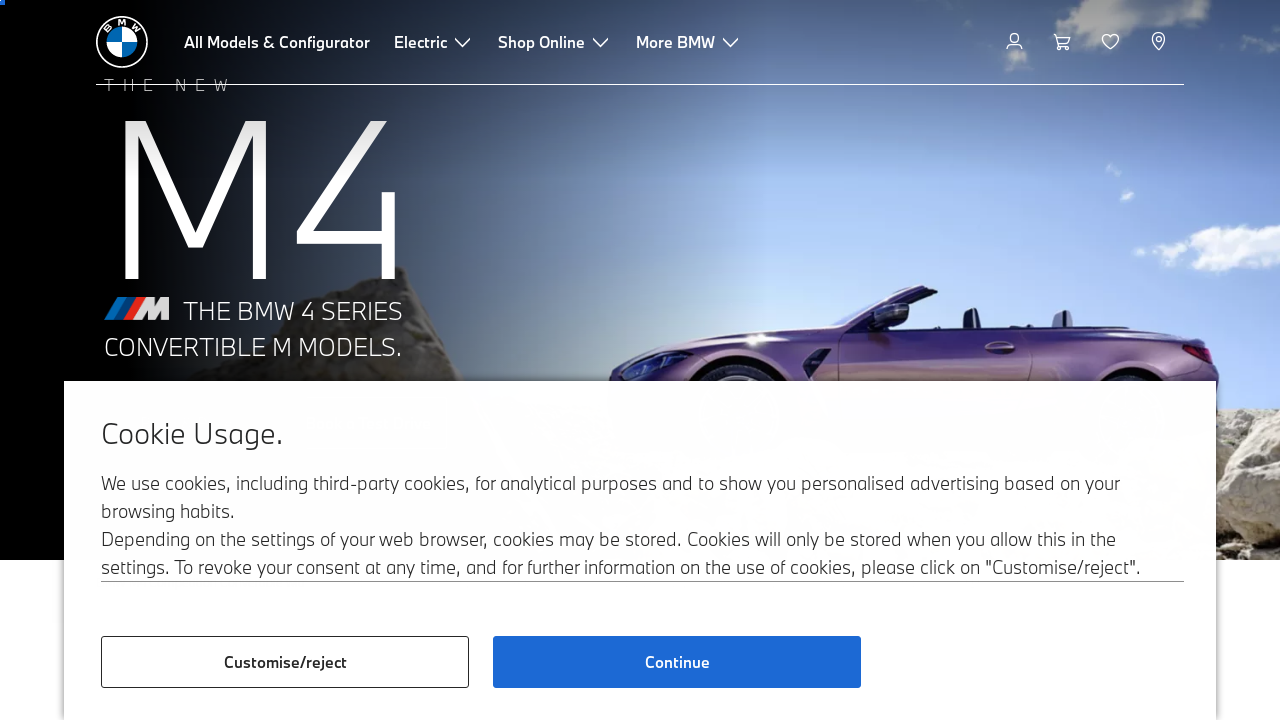

--- FILE ---
content_type: text/html;charset=utf-8
request_url: https://www.bmw.co.za/en/all-models/m-series/bmw-4-series-m-models/bmw-m4-convertible.html
body_size: 60301
content:















<!DOCTYPE HTML>
<html lang="en-ZA" dir="LTR">
<head>
    <meta charset="UTF-8"/>
    <title>BMW 4 Series Convertible M models (G83 &amp; G23): Model overview, configurator, prices</title>
    
    <meta name="description" content="Learn all about the BMW 4 Series Convertible M models: Prices, equipment, technical data at a glance. Discover and configure new and used cars."/>
    <meta name="template" content="content-page"/>
    <meta name="viewport" content="width=device-width, initial-scale=1"/>
    

    
    

  <link rel="alternate" hreflang="en-ZA" href="https://www.bmw.co.za/en/all-models/m-series/bmw-4-series-m-models/bmw-m4-convertible.html" data-hreflabel="en_ZA"/>




    <link rel="canonical" href="https://www.bmw.co.za/en/all-models/m-series/bmw-4-series-m-models/bmw-m4-convertible.html"/>













<meta property="og:image" content="https://www.bmw.co.za"/>
<meta property="og:type" content="website"/>





    

    
    

    
    

    
    
    
    


    
    


    
    


    
    


    
    



    

    


    



    
    
    
    



    
    
    
    



    
    
    
    



    


    



    
    <meta name="robots" content="index,follow"/>
    
    <meta name="title"/>

    
    
    
    
    
    
    

    
    

    
    
    
    
    <link rel="stylesheet" href="/etc.clientlibs/bmw-web/clientlibs/clientlib-grid.min.prod4.1767906685662.min.css" type="text/css">



    
    
    
    
    <link rel="stylesheet" href="/etc.clientlibs/bmw-web/clientlibs/clientlib-dependencies.min.prod4.1767906685662.min.css" type="text/css">
<link rel="stylesheet" href="/etc.clientlibs/bmw-web/clientlibs/clientlib-base.min.prod4.1767906685662.min.css" type="text/css">



    
    
    

    
    
    
    
    <link rel="stylesheet" href="/etc.clientlibs/wcc-foundation/components/onsitesearch/v1/onsitesearch/clientlibs.min.prod4.1767906685662.min.css" type="text/css">
<link rel="stylesheet" href="/etc.clientlibs/wcc-foundation/clientlibs/clientlib-components/v1.min.prod4.1767906685662.min.css" type="text/css">
<link rel="stylesheet" href="/etc.clientlibs/bmw-web/clientlibs/clientlib-components.min.prod4.1767906685662.min.css" type="text/css">



    
    

    
    
    
    
        
        
    

        
                
            

    

    
    


    

    
    
<script type="application/json" id="ds2-page-context" data-component-path="ds2-page-context">{"current-page":"/content/bmw/marketZA/bmw_co_za/en_ZA/all-models/m-series/m4-series/m4-series-convertible-2024-g83","model-code":"41BA","paint":"P0L74","fabric":"FX3IA","brand":"WBBM","sa-codes":"S01CB,S01DF,S01MB,S01WL,S0230,S0248,S02PA,S02T4,S02VB,S02VF,S0302,S0322,S03M5,S03MF,S03YA,S0428,S0430,S0431,S0459,S048C,S0493,S0494,S04GQ,S04MC,S04NE,S04U0,S0534,S0544,S0548,S0552,S05AC,S05AL,S05AS,S05AV,S05DA,S05DN,S0654,S0688,S06AE,S06AF,S06AK,S06C4,S06CP,S06NX,S06PA,S06U3,S06VB,S071C,S0760,S0775,S07M9,S07ME,S0801,S0851,S0879,S08KA,S08R3,S08R9,S08TF","model-range":"G83","alternativeLang":[{"path":"https://www.bmw.co.za/en/all-models/m-series/bmw-4-series-m-models/bmw-m4-convertible.html","language":"en-ZA"}]}</script>


    

        
            
            
    
    

    
        
    


        
        
        
        
            
    
    
        <!-- ESI S-->
        
                <!-- esi:include src="/etc/clientlibs/epaas/content/bmw/marketZA/bmw_co_za/en_ZA.epaasclientlibinclude.js" -->
                <script id="epaasScriptTag" onerror="window.epaasNotAvailable=true" src="https://www.bmw.com/etc/clientlibs/wcmp/consentcontroller.fallback/epaas.js" onload="epaas.api.initialize({tenant: 'ds2~bmw-za', locale: 'en_ZA', async: false})" type="text/javascript"></script>
            
        <!-- ESI E-->
    
    


        
    
    

        
        

        
        






<script type="text/javascript">
    function readDynamicParameter(json) {
        let result;
        Object.keys(json).forEach((key) => {
            result = window.consentcontroller.api.getPersistence(key);
        })
        return result;
    }
    function targetPageParams() {
        let result = {};
        if (window.consentcontroller && window.consentcontroller.api) {
            let staticParameters = JSON.parse("{}");
            let dynamicParameters = JSON.parse("{}");
            Object.keys(dynamicParameters).forEach((key) =>
                dynamicParameters[key] = readDynamicParameter(dynamicParameters[key])
            );
            result = Object.assign(staticParameters, dynamicParameters);
        }
        return result;
    }
</script>



    
    <script src="https://assets.adobedtm.com/717b2dc27cb7/f6f10f796b8e/launch-bc2c66d5dd0b.min.js" async></script>


    

    
    
        
    
<link rel="stylesheet" href="/etc.clientlibs/core/wcm/components/page/v2/page/clientlibs/site/skiptomaincontent.min.prod4.1767906685662.min.css" type="text/css">



        
    
    
    

    

     <!-- Navigation USA dlo -->
     

    <!-- USA DSX DLO Component -->
    



    
    
    

    

    
    
    
    
    

    
    

<script>(window.BOOMR_mq=window.BOOMR_mq||[]).push(["addVar",{"rua.upush":"false","rua.cpush":"false","rua.upre":"false","rua.cpre":"false","rua.uprl":"false","rua.cprl":"false","rua.cprf":"false","rua.trans":"","rua.cook":"false","rua.ims":"false","rua.ufprl":"false","rua.cfprl":"false","rua.isuxp":"false","rua.texp":"norulematch","rua.ceh":"false","rua.ueh":"false","rua.ieh.st":"0"}]);</script>
                              <script>!function(e){var n="https://s.go-mpulse.net/boomerang/";if("False"=="True")e.BOOMR_config=e.BOOMR_config||{},e.BOOMR_config.PageParams=e.BOOMR_config.PageParams||{},e.BOOMR_config.PageParams.pci=!0,n="https://s2.go-mpulse.net/boomerang/";if(window.BOOMR_API_key="FFQPM-2RNR3-3P7BJ-Z6SUH-XDCSW",function(){function e(){if(!o){var e=document.createElement("script");e.id="boomr-scr-as",e.src=window.BOOMR.url,e.async=!0,i.parentNode.appendChild(e),o=!0}}function t(e){o=!0;var n,t,a,r,d=document,O=window;if(window.BOOMR.snippetMethod=e?"if":"i",t=function(e,n){var t=d.createElement("script");t.id=n||"boomr-if-as",t.src=window.BOOMR.url,BOOMR_lstart=(new Date).getTime(),e=e||d.body,e.appendChild(t)},!window.addEventListener&&window.attachEvent&&navigator.userAgent.match(/MSIE [67]\./))return window.BOOMR.snippetMethod="s",void t(i.parentNode,"boomr-async");a=document.createElement("IFRAME"),a.src="about:blank",a.title="",a.role="presentation",a.loading="eager",r=(a.frameElement||a).style,r.width=0,r.height=0,r.border=0,r.display="none",i.parentNode.appendChild(a);try{O=a.contentWindow,d=O.document.open()}catch(_){n=document.domain,a.src="javascript:var d=document.open();d.domain='"+n+"';void(0);",O=a.contentWindow,d=O.document.open()}if(n)d._boomrl=function(){this.domain=n,t()},d.write("<bo"+"dy onload='document._boomrl();'>");else if(O._boomrl=function(){t()},O.addEventListener)O.addEventListener("load",O._boomrl,!1);else if(O.attachEvent)O.attachEvent("onload",O._boomrl);d.close()}function a(e){window.BOOMR_onload=e&&e.timeStamp||(new Date).getTime()}if(!window.BOOMR||!window.BOOMR.version&&!window.BOOMR.snippetExecuted){window.BOOMR=window.BOOMR||{},window.BOOMR.snippetStart=(new Date).getTime(),window.BOOMR.snippetExecuted=!0,window.BOOMR.snippetVersion=12,window.BOOMR.url=n+"FFQPM-2RNR3-3P7BJ-Z6SUH-XDCSW";var i=document.currentScript||document.getElementsByTagName("script")[0],o=!1,r=document.createElement("link");if(r.relList&&"function"==typeof r.relList.supports&&r.relList.supports("preload")&&"as"in r)window.BOOMR.snippetMethod="p",r.href=window.BOOMR.url,r.rel="preload",r.as="script",r.addEventListener("load",e),r.addEventListener("error",function(){t(!0)}),setTimeout(function(){if(!o)t(!0)},3e3),BOOMR_lstart=(new Date).getTime(),i.parentNode.appendChild(r);else t(!1);if(window.addEventListener)window.addEventListener("load",a,!1);else if(window.attachEvent)window.attachEvent("onload",a)}}(),"".length>0)if(e&&"performance"in e&&e.performance&&"function"==typeof e.performance.setResourceTimingBufferSize)e.performance.setResourceTimingBufferSize();!function(){if(BOOMR=e.BOOMR||{},BOOMR.plugins=BOOMR.plugins||{},!BOOMR.plugins.AK){var n=""=="true"?1:0,t="",a="clnexoyxibyfi2lqqhva-f-3100854f2-clientnsv4-s.akamaihd.net",i="false"=="true"?2:1,o={"ak.v":"39","ak.cp":"286411","ak.ai":parseInt("884319",10),"ak.ol":"0","ak.cr":9,"ak.ipv":4,"ak.proto":"h2","ak.rid":"b041915","ak.r":42169,"ak.a2":n,"ak.m":"dsca","ak.n":"essl","ak.bpcip":"18.218.75.0","ak.cport":43392,"ak.gh":"23.52.43.84","ak.quicv":"","ak.tlsv":"tls1.3","ak.0rtt":"","ak.0rtt.ed":"","ak.csrc":"-","ak.acc":"","ak.t":"1768980970","ak.ak":"hOBiQwZUYzCg5VSAfCLimQ==n4TfxD61UYvoY1jlIu8EYW5To8ca1Mw+rHCz4AOabCFJ1utHd+LpXPZklbFGNsT0Qq8LoUktP6oVmPbHmQoBFL7Cbw+1Q4Z06DhRqE7Uqaw/PZlTNECm4JijTKpkTYEjZTlMSwNfVEnm9DzXaT2p1dEu+2kF84b7CNyTYS0AzSc5wUrli/WIaM/dvg7u3v4EUvvwox2Jn2pGYDcCWEa1vKts91MteXc8ahAPsIRkYXkAMdTsao6trTWIpriiyA+omSQnE+jF4NKbaOkpNvQIPIQSJMjNKqAVpWhR2GqTOz5cWdwDayPtaixh71GAWJQ2KoRcSIsJ/6/ZLmwGwbIUeP3uLh6BJqqeOl94fVE0FAQA6mwV3+9NrAPJ/EbQyU829skdMD9egX9oYEkrJSRMx/MTnWPkfHZoranfUGd5WvY=","ak.pv":"92","ak.dpoabenc":"","ak.tf":i};if(""!==t)o["ak.ruds"]=t;var r={i:!1,av:function(n){var t="http.initiator";if(n&&(!n[t]||"spa_hard"===n[t]))o["ak.feo"]=void 0!==e.aFeoApplied?1:0,BOOMR.addVar(o)},rv:function(){var e=["ak.bpcip","ak.cport","ak.cr","ak.csrc","ak.gh","ak.ipv","ak.m","ak.n","ak.ol","ak.proto","ak.quicv","ak.tlsv","ak.0rtt","ak.0rtt.ed","ak.r","ak.acc","ak.t","ak.tf"];BOOMR.removeVar(e)}};BOOMR.plugins.AK={akVars:o,akDNSPreFetchDomain:a,init:function(){if(!r.i){var e=BOOMR.subscribe;e("before_beacon",r.av,null,null),e("onbeacon",r.rv,null,null),r.i=!0}return this},is_complete:function(){return!0}}}}()}(window);</script></head>
<body class="contentpage page basicpage" id="contentpage-0d2bb5b563" data-cmp-data-layer-enabled data-breakpoints="{&#34;small&#34;:767,&#34;medium&#34;:1023,&#34;large&#34;:1279,&#34;xlarge&#34;:1919}" data-component-path="page-v1" data-loader="webpack" data-tracking-block="true" data-tracking-regionid="page¦¦bmw 4 series convertible m models (g83 &amp; g23): model overview, configurator, prices¦¦¦">

<style>
    :root {
        
        
    }
</style>
<script>
    window.adobeDataLayer = window.adobeDataLayer || [];
    let pagePropertiesTrackingObj = {"eventInfo":{"reference":{"linkedProducts":{"G83":""}}},"product":{"G83":{"attributes":{"bodyType":"CA","series":"M","mmdr":"G83","modelName":"BMW M4 Competition Convertible with M xDrive","productionYear":"2023","fuelType":"O"},"category":{"productType":"new vehicle","primaryCategory":"new car","subCategory1":"build to stock"},"productInfo":{"productID":"G83","manufacturer":"bmw","productName":"BMW M4 Competition Convertible with M xDrive"}}}};
    let dynamicTrackingObj = {
        event: 'aem page loaded',
        page: {
            pageInfo: {
                pageID: '\/content\/bmw\/marketZA\/bmw_co_za\/en_ZA\/all\u002Dmodels\/m\u002Dseries\/m4\u002Dseries\/m4\u002Dseries\u002Dconvertible\u002D2024\u002Dg83',
                version: 'acdl: 2025\u002D11\u002D14T13:20:00.766+01:00',
                sysEnv: 'prod',
            },
            category: {
                pageType: 'content\u002Dpage',
            }
        }
    }
    let trackingObj = Object.assign(pagePropertiesTrackingObj, dynamicTrackingObj);
    adobeDataLayer.push(trackingObj);
</script>


    








<header>
    
        
    

        
                




    
    
    
    
    

    
    

    
    
    

    <div id="container-c041021c62" class="cmp-container     " data-component-path="container-v1">
        
        


<div class="aem-Grid aem-Grid--12 aem-Grid--default--12 ">
    
    <div class="globalnavigation aem-GridColumn aem-GridColumn--default--12">


<div class="cmp-globalnavigation__skiptomaincontent">
  
  <a class="cmp-globalnavigation__skiptomaincontent-link " aria-label="Skip to main content" href="#main" data-tracking-linkid="link¦¦skip to main content¦open content">
    Skip to main content
  </a>
  
</div>


<div class="cmp-globalnavigation__layer">
    <div class="cmp-globalnavigation__layer-wrapper">
        <button class="cmp-globalnavigation__close-icon" aria-label="Close details layer" data-tracking-linkid="icon¦¦mobile details close¦close content">
            
    <i data-icon="close" aria-hidden="true"></i>

        </button>
        <div class="cmp-globalnavigation__layer-content"></div>
    </div>
</div>
<root-shell>
    <div class="cmp-globalnavigation cmp-globalnavigation--transparent cmp-globalnavigation--transparent-white cmp-globalnavigation--transparent-extended-gradient" data-loader="webpack" data-component-path="globalnavigation" data-tracking-block="true" data-tracking-regionid="navigation l1¦¦¦¦¦" data-dealer-locator-type="ddlDlo">

        
        <nav class="cmp-globalnavigation__container" aria-label="Main navigation" data-tracking-regionid="navigation l1¦¦¦nav l1 menu¦¦">
            
            
    <a href="/en/index.html" class="cmp-globalnavigation__logo" aria-label="BMW Logo" data-tracking-linkid="image¦¦logo¦internal click">
        
    <img class="cmp-globalnavigation__logo-image cmp-globalnavigation__logo-image--white" src="/content/dam/bmw/common/images/logo-icons/BMW/BMW_White_Logo.svg.asset.1670245093434.svg" loading="lazy" alt="" role="presentation" title="BMW Logo"/>

        
    <img class="cmp-globalnavigation__logo-image cmp-globalnavigation__logo-image--grey" src="/content/dam/bmw/common/images/logo-icons/BMW/BMW_Grey-Colour_RGB.svg.asset.1756199978277.svg" loading="lazy" alt="" role="presentation" title="BMW Logo"/>

    </a>


            
            <div class="cmp-globalnavigation__primary">
                <menu class="cmp-globalnavigation__list" aria-label="Navigation list">
                    
                        
    <li class="cmp-globalnavigation__item ">
        <a class="cmp-globalnavigation__interaction cmp-globalnavigation__interaction--link " aria-label="All Models &amp; Configurator" data-tracking-linkid="link¦¦all models &amp; configurator¦internal click" target="_self" href="/en/all-models.html">
            
            <span class="cmp-globalnavigation__interaction-label">All Models &amp; Configurator</span>
            
            
        </a>
    </li>

                    
                        
    <li class="cmp-globalnavigation__item ">
        <button data-button-id="item1" class="cmp-globalnavigation__interaction cmp-globalnavigation__interaction--flyout " aria-label="Electric" aria-pressed="false" data-tracking-linkid="link¦¦electric¦open content">
            
            <span class="cmp-globalnavigation__interaction-label">Electric</span>
            
    <i class="cmp-globalnavigation__interaction-icon-desktop" data-icon="arrow_chevron_down" aria-hidden="true"></i>

            
    <i class="cmp-globalnavigation__interaction-icon" data-icon="arrow_chevron_right" aria-hidden="true"></i>

        </button>
    </li>

                    
                        
    <li class="cmp-globalnavigation__item ">
        <button data-button-id="item2" class="cmp-globalnavigation__interaction cmp-globalnavigation__interaction--flyout " aria-label="Shop Online" aria-pressed="false" data-tracking-linkid="link¦¦shop online¦open content">
            
            <span class="cmp-globalnavigation__interaction-label">Shop Online</span>
            
    <i class="cmp-globalnavigation__interaction-icon-desktop" data-icon="arrow_chevron_down" aria-hidden="true"></i>

            
    <i class="cmp-globalnavigation__interaction-icon" data-icon="arrow_chevron_right" aria-hidden="true"></i>

        </button>
    </li>

                    
                        
    <li class="cmp-globalnavigation__item ">
        <button data-button-id="item3" class="cmp-globalnavigation__interaction cmp-globalnavigation__interaction--flyout " aria-label="More BMW" aria-pressed="false" data-tracking-linkid="link¦¦more bmw¦open content">
            
            <span class="cmp-globalnavigation__interaction-label">More BMW</span>
            
    <i class="cmp-globalnavigation__interaction-icon-desktop" data-icon="arrow_chevron_down" aria-hidden="true"></i>

            
    <i class="cmp-globalnavigation__interaction-icon" data-icon="arrow_chevron_right" aria-hidden="true"></i>

        </button>
    </li>

                    
                    
                </menu>
            </div>

            
            
    <div class="cmp-globalnavigation__secondary ">
        <menu class="cmp-globalnavigation__list" aria-label="Navigation list">
            
                
                
                
                
    <li class="cmp-globalnavigation__item  ">
        <button data-button-id="myBmw" class="cmp-globalnavigation__interaction cmp-globalnavigation__interaction--icon-flyout " title="MyBMW" aria-label="MyBMW" aria-pressed="false" data-tracking-linkid="icon¦¦mybmw¦open content">
            
    <i class="cmp-globalnavigation__interaction-icon" data-icon="person" aria-hidden="true"></i>

            <span class="cmp-globalnavigation__interaction-label"></span>
            
            
        </button>
    </li>

                
            
                
                
                
                
    <li class="cmp-globalnavigation__item  ">
        <a class="cmp-globalnavigation__interaction cmp-globalnavigation__interaction--icon-link " title="Shopping Cart" aria-label="Shopping Cart" data-tracking-linkid="icon¦¦shoppingcart¦internal click" href="https://www.bmw.co.za/en/shop/ls/cart">
            
    <i class="cmp-globalnavigation__interaction-icon" data-icon="shopping_cart" aria-hidden="true"></i>

            <span class="cmp-globalnavigation__interaction-label"></span>
            
            
        </a>
    </li>

                
            
                
                
                
                
    <li class="cmp-globalnavigation__item  ">
        <a class="cmp-globalnavigation__interaction cmp-globalnavigation__interaction--icon-link " title="Wishlist" aria-label="Wishlist" data-tracking-linkid="icon¦¦wishlist¦internal click" href="https://www.bmw.co.za/en-za/mybmw/garage/wishlist">
            
    <i class="cmp-globalnavigation__interaction-icon" data-icon="heart" aria-hidden="true"></i>

            <span class="cmp-globalnavigation__interaction-label"></span>
            
            
        </a>
    </li>

                
            
                
                
                
                
    <li class="cmp-globalnavigation__item cmp-globalnavigation__item--desktop-up">
        <a data-icon-label="Choose your local BMW Center" class="cmp-globalnavigation__interaction cmp-globalnavigation__interaction--icon-link " title="Select Dealer" aria-label="Select Dealer" data-tracking-linkid="icon¦¦dealerlocator¦internal click" href="/en/fastlane/bmw-retailer-locator.html">
            
    <i class="cmp-globalnavigation__interaction-icon" data-icon="location_pin" aria-hidden="true"></i>

            <span class="cmp-globalnavigation__interaction-label"></span>
            
            
        </a>
    </li>

                
            
                
                
                
                
                
            

            
            
    <li class="cmp-globalnavigation__item cmp-globalnavigation__item--tablet-down">
        <button class="cmp-globalnavigation__interaction cmp-globalnavigation__interaction--toggle cmp-globalnavigation__interaction--toggle-open" title="Open navigation menu" aria-label="Open navigation menu" data-tracking-linkid="icon¦¦mobile menu open¦open content">
            
    <i class="cmp-globalnavigation__interaction-icon" data-icon="menu" aria-hidden="true"></i>

            <span class="cmp-globalnavigation__interaction-label"></span>
            
            
        </button>
    </li>

        </menu>
    </div>

        </nav>

        
        <div class="cmp-globalnavigation__border-wrapper">
            <div class="cmp-globalnavigation__border"></div>
        </div>

        
        <nav class="cmp-globalnavigation__navigation-mobile" data-tracking-regionid="navigation l1¦¦¦nav l1 menu mobile¦¦">
            
    <a href="/en/index.html" class="cmp-globalnavigation__logo" aria-label="BMW Logo" data-tracking-linkid="image¦¦logo¦internal click">
        
    <img class="cmp-globalnavigation__logo-image cmp-globalnavigation__logo-image--white" src="/content/dam/bmw/common/images/logo-icons/BMW/BMW_White_Logo.svg.asset.1670245093434.svg" loading="lazy" alt="" role="presentation" title="BMW Logo"/>

        
    <img class="cmp-globalnavigation__logo-image cmp-globalnavigation__logo-image--grey" src="/content/dam/bmw/common/images/logo-icons/BMW/BMW_Grey-Colour_RGB.svg.asset.1756199978277.svg" loading="lazy" alt="" role="presentation" title="BMW Logo"/>

    </a>

            
    <div class="cmp-globalnavigation__secondary ">
        <menu class="cmp-globalnavigation__list" aria-label="Navigation list">
            
                
                
                
                
                
            
                
                
                
                
                
            
                
                
                
                
                
            
                
                
                
                
    <li class="cmp-globalnavigation__item  ">
        <a data-icon-label="Choose your local BMW Center" class="cmp-globalnavigation__interaction cmp-globalnavigation__interaction--icon-link " title="Select Dealer" aria-label="Select Dealer" data-tracking-linkid="icon¦¦dealerlocator¦internal click" href="/en/fastlane/bmw-retailer-locator.html">
            
    <i class="cmp-globalnavigation__interaction-icon" data-icon="location_pin" aria-hidden="true"></i>

            <span class="cmp-globalnavigation__interaction-label"></span>
            
            
        </a>
    </li>

                
            
                
                
                
                
                
            

            
            
    <li class="cmp-globalnavigation__item cmp-globalnavigation__item--tablet-down">
        <button class="cmp-globalnavigation__interaction cmp-globalnavigation__interaction--toggle cmp-globalnavigation__interaction--toggle-close" title="Close navigation menu" aria-label="Close navigation menu" data-tracking-linkid="icon¦¦mobile menu close¦close content">
            
    <i class="cmp-globalnavigation__interaction-icon" data-icon="close" aria-hidden="true"></i>

            <span class="cmp-globalnavigation__interaction-label"></span>
            
            
        </button>
    </li>

        </menu>
    </div>

        </nav>

        
        <div class="cmp-globalnavigation__flyout-layer">
            <div class="cmp-globalnavigation__flyout-wrapper">
                
                    
                
                    <div class="cmp-globalnavigation__flyout" data-flyout-id="item1" data-loader="webpack" data-component-path="scroll-indicator-v1" data-tracking-block="true" data-tracking-regionid="navigation l2¦¦electric¦¦¦">
                        <div class="cmp-globalnavigation__header">
                            <button class="cmp-globalnavigation__header-back" data-tracking-linkid="icon¦¦mobile menu back¦close content" aria-label="Close">
                                
    <i class="cmp-globalnavigation__header-back-icon" data-icon="arrow_chevron_left" aria-hidden="true"></i>

                            </button>
                            Electric
                        </div>
                        
                        <div class="style-container--fixed-margins">




    
    
    
    
    

    
    

    
    
    

    <div id="container-f8c2b81274" class="cmp-container     " data-component-path="container-v1">
        
        


<div class="aem-Grid aem-Grid--12 aem-Grid--default--12 ">
    
    <div class="container responsivegrid aem-GridColumn style-common--cmp-spacing-bottom-20 aem-GridColumn--default--12 style-common--cmp-spacing-top-20">



    
    
    
    
    

    
    

    
    
    

    <div id="container-62bf08674f" class="cmp-container     " data-component-path="container-v1">
        
        


<div class="aem-Grid aem-Grid--12 aem-Grid--small--12 aem-Grid--default--12 aem-Grid--large--12 aem-Grid--medium--12 ">
    
    <div class="container responsivegrid aem-GridColumn--small--none aem-GridColumn--medium--none aem-GridColumn--offset--large--0 aem-GridColumn--default--none aem-GridColumn--offset--default--0 aem-GridColumn--offset--medium--0 aem-GridColumn--large--4 aem-GridColumn--large--none aem-GridColumn aem-GridColumn--small--12 aem-GridColumn--offset--small--0 aem-GridColumn--default--4 aem-GridColumn--medium--6">



    
    
    
    
    

    
    

    
    
    

    <div id="container-2590233667" class="cmp-container     " data-component-path="container-v1">
        
        


<div class="aem-Grid aem-Grid--4 aem-Grid--small--12 aem-Grid--default--4 aem-Grid--large--4 aem-Grid--medium--6 ">
    
    <div class="list style-list-margins-medium-responsive style-list--font-thin aem-GridColumn--large--4 aem-GridColumn aem-GridColumn--small--12 aem-GridColumn--default--4 aem-GridColumn--medium--6">
<div data-tracking-regionid="¦¦¦list (vertical)¦¦electric cars" data-component-path="list-v1" data-loader="webpack">
    <h3 class="cmp-list__title    
           ">Electric cars</h3>
    <menu id="list-958c047814" class="cmp-list ">
        <li class="cmp-list__item  ">
    <a id="list-958c047814-0" class="cmp-list__item-link " display-external-arrow="false" data-tracking-linkid="list link¦¦bmw electric cars¦internal click" target="_self" href="/en/electric-cars.html">
        
        <span class="cmp-list__item-title">BMW electric cars</span>
        
    </a>
    
    
</li>
    
        <li class="cmp-list__item  ">
    <a id="list-958c047814-1" class="cmp-list__item-link " display-external-arrow="false" data-tracking-linkid="list link¦¦bmw used electric cars¦internal click" target="_self" href="/en/electric-cars/used-electric-cars.html">
        
        <span class="cmp-list__item-title">BMW used electric cars</span>
        
    </a>
    
    
</li>
    
        <li class="cmp-list__item  ">
    <a id="list-958c047814-2" class="cmp-list__item-link " display-external-arrow="false" data-tracking-linkid="list link¦¦benefits of bmw electric vehicles: overview¦internal click" target="_self" href="/en/electric-cars/electric-cars-benefits.html">
        
        <span class="cmp-list__item-title">Benefits of BMW electric vehicles: Overview</span>
        
    </a>
    
    
</li>
    
        <li class="cmp-list__item  ">
    <a id="list-958c047814-3" class="cmp-list__item-link " display-external-arrow="false" data-tracking-linkid="list link¦¦the cost of electric cars¦internal click" target="_self" href="/en/electric-cars/electric-car-costs.html">
        
        <span class="cmp-list__item-title">The cost of electric cars</span>
        
    </a>
    
    
</li>
    
        <li class="cmp-list__item  ">
    <a id="list-958c047814-4" class="cmp-list__item-link " display-external-arrow="false" data-tracking-linkid="list link¦¦bmw plug-in-hybrid¦internal click" target="_self" href="/en/electric-cars/plug-in-hybrid.html">
        
        <span class="cmp-list__item-title">BMW Plug-in-Hybrid</span>
        
    </a>
    
    
</li>
    
        <li class="cmp-list__item  ">
    <a id="list-958c047814-5" class="cmp-list__item-link " display-external-arrow="false" data-tracking-linkid="list link¦¦the neue klasse¦internal click" target="_self" href="/en/more-bmw/neue-klasse.html">
        
        <span class="cmp-list__item-title">The Neue Klasse</span>
        
    </a>
    
    
</li>
    
        <li class="cmp-list__item  ">
    <a id="list-958c047814-6" class="cmp-list__item-link " display-external-arrow="false" data-tracking-linkid="list link¦¦complimentary bmw insurance¦internal click" target="_self" href="https://www.bmw.co.za/en/electric-cars/bmw-electric-cc-insurance.html">
        
        <span class="cmp-list__item-title">Complimentary BMW Insurance</span>
        
    </a>
    
    
</li>
    </menu>
    
    
    

</div>
</div>

    
</div>

    </div>

    
    

    
    

     

</div>
<div class="container responsivegrid aem-GridColumn--small--none aem-GridColumn--medium--none aem-GridColumn--offset--large--0 aem-GridColumn--default--none aem-GridColumn--offset--default--0 aem-GridColumn--offset--medium--0 aem-GridColumn--large--4 aem-GridColumn--large--none aem-GridColumn aem-GridColumn--small--12 aem-GridColumn--offset--small--0 aem-GridColumn--default--4 aem-GridColumn--medium--6">



    
    
    
    
    

    
    

    
    
    

    <div id="container-11ddb6fdb4" class="cmp-container     " data-component-path="container-v1">
        
        


<div class="aem-Grid aem-Grid--4 aem-Grid--small--12 aem-Grid--default--4 aem-Grid--large--4 aem-Grid--medium--6 ">
    
    <div class="container responsivegrid style-common--cmp-spacing-top-12 aem-GridColumn--small--none aem-GridColumn--large--4 aem-GridColumn--medium--4 aem-GridColumn--default--hide aem-GridColumn aem-GridColumn--small--12 aem-GridColumn--offset--small--0 aem-GridColumn--offset--default--0 aem-GridColumn--default--4">



    
    
    
    
    

    
    

    
    
    

    <div id="container-afcadabfc9" class="cmp-container     " data-component-path="container-v1">
        
        


<div class="aem-Grid aem-Grid--4 aem-Grid--default--4 ">
    
    
    
</div>

    </div>

    
    

    
    

     

</div>
<div class="list style-list-margins-medium-responsive style-list--font-thin aem-GridColumn--large--4 aem-GridColumn aem-GridColumn--small--12 aem-GridColumn--default--4 aem-GridColumn--medium--6">
<div data-tracking-regionid="¦¦¦list (vertical)¦¦charging an electric car and range" data-component-path="list-v1" data-loader="webpack">
    <h3 class="cmp-list__title    
           ">Charging an electric car and range</h3>
    <menu id="list-af04bc6060" class="cmp-list ">
        <li class="cmp-list__item  ">
    <a id="list-af04bc6060-0" class="cmp-list__item-link " display-external-arrow="false" data-tracking-linkid="list link¦¦home charging¦internal click" target="_self" href="/en/electric-cars/home-charging.html">
        
        <span class="cmp-list__item-title">Home charging</span>
        
    </a>
    
    
</li>
    
        <li class="cmp-list__item  ">
    <a id="list-af04bc6060-1" class="cmp-list__item-link " display-external-arrow="false" data-tracking-linkid="list link¦¦public charging for electric cars¦internal click" target="_self" href="/en/electric-cars/public-charging.html">
        
        <span class="cmp-list__item-title">Public charging for electric cars</span>
        
    </a>
    
    
</li>
    
        <li class="cmp-list__item  ">
    <a id="list-af04bc6060-2" class="cmp-list__item-link " display-external-arrow="false" data-tracking-linkid="list link¦¦electric car battery and electric motor¦internal click" target="_self" href="/en/electric-cars/battery-technology.html">
        
        <span class="cmp-list__item-title">Electric car battery and electric motor</span>
        
    </a>
    
    
</li>
    
        <li class="cmp-list__item  ">
    <a id="list-af04bc6060-3" class="cmp-list__item-link " display-external-arrow="false" data-tracking-linkid="list link¦¦the range of electric cars¦internal click" target="_self" href="/en/electric-cars/electric-car-range.html">
        
        <span class="cmp-list__item-title">The range of electric cars</span>
        
    </a>
    
    
</li>
    </menu>
    
    
    

</div>
</div>

    
</div>

    </div>

    
    

    
    

     

</div>

    
</div>

    </div>

    
    

    
    

     

</div>

    
</div>

    </div>

    
    

    
    

     


</div>
                    </div>
                
                    <div class="cmp-globalnavigation__flyout" data-flyout-id="item2" data-loader="webpack" data-component-path="scroll-indicator-v1" data-tracking-block="true" data-tracking-regionid="navigation l2¦¦shop online¦¦¦">
                        <div class="cmp-globalnavigation__header">
                            <button class="cmp-globalnavigation__header-back" data-tracking-linkid="icon¦¦mobile menu back¦close content" aria-label="Close">
                                
    <i class="cmp-globalnavigation__header-back-icon" data-icon="arrow_chevron_left" aria-hidden="true"></i>

                            </button>
                            Shop Online
                        </div>
                        
                        <div class="style-container--fixed-margins">




    
    
    
    
    

    
    

    
    
    

    <div id="container-abd84e84d8" class="cmp-container     " data-component-path="container-v1">
        
        


<div class="aem-Grid aem-Grid--12 aem-Grid--small--12 aem-Grid--default--12 aem-Grid--medium--12 ">
    
    <div class="container responsivegrid aem-GridColumn--offset--medium--0 aem-GridColumn--small--none aem-GridColumn--medium--none aem-GridColumn--default--none aem-GridColumn--medium--12 aem-GridColumn aem-GridColumn--small--12 aem-GridColumn--offset--small--0 style-common--cmp-spacing-bottom-20 aem-GridColumn--default--8 aem-GridColumn--offset--default--0 style-common--cmp-spacing-top-20">



    
    
    
    
    

    
    

    
    
    
    
    
    <div id="container-9a0de1b7a6" class=" cmp-container 
                 
                 
                 cmp-container--layout-flex
                 cmp-container--flex-flex-start
                 cmp-container--flex-align-flex-start
                 cmp-container--flex-row-reverse
                 cmp-container--flex-wrap
                 cmp-container--flex-child-width-default
                 cmp-container--flex-child-spacing-default
                 
                 " data-component-path="container-v1">
        
        


<div class="aem-Grid aem-Grid--8 aem-Grid--small--12 aem-Grid--default--8 aem-Grid--large--8 aem-Grid--medium--12 ">
    
    <div class="container responsivegrid aem-GridColumn--offset--medium--0 aem-GridColumn--small--none aem-GridColumn--medium--none aem-GridColumn--default--none aem-GridColumn aem-GridColumn--small--12 aem-GridColumn--offset--small--0 aem-GridColumn--offset--default--0 aem-GridColumn--default--4 aem-GridColumn--medium--6">



    
    
    
    
    

    
    

    
    
    

    <div id="container-51049b6966" data-tracking-regionid="blueprint¦¦item-column-teaser-image¦¦¦" data-tracking-block="true" class="cmp-container     " data-component-path="container-v1">
        
        


<div class="aem-Grid aem-Grid--4 aem-Grid--small--12 aem-Grid--default--4 aem-Grid--medium--6 ">
    
    <div class="image aem-GridColumn aem-GridColumn--small--12 aem-GridColumn--default--4 aem-GridColumn--medium--6">
<div class="cmp-image__wrapper" data-component-path="image-v1">
    
     
    


     
    








    
    
    
    
    
    



    
    <div id="image-1004279993" class="cmp-image" itemscope itemtype="http://schema.org/ImageObject">
    

        
    <picture>
        
            <source srcset="https://bmw.scene7.com/is/image/BMW/multiple-cars:16to9?fmt=webp&amp;wid=2560&amp;hei=1440" media="(min-width: 1504px) " type="image/webp" width="2560" height="1440"/>
        
            <source srcset="https://bmw.scene7.com/is/image/BMW/multiple-cars:16to9?fmt=webp&amp;wid=1504&amp;hei=846" media="(min-width: 1024px) " type="image/webp" width="1504" height="846"/>
        
            <source srcset="https://bmw.scene7.com/is/image/BMW/multiple-cars:4to3?fmt=webp&amp;wid=1024&amp;hei=768" media="(min-width: 600px) " type="image/webp" width="1024" height="768"/>
        
            <source srcset="https://bmw.scene7.com/is/image/BMW/multiple-cars:4to3?fmt=webp&amp;wid=600&amp;hei=450" type="image/webp" width="600" height="450"/>
        
        <img class="cmp-image__image" src="https://bmw.scene7.com/is/image/BMW/multiple-cars?wid=2560&hei=1891" alt="Visit Online Showroom" width="2560" height="1891" loading="lazy"/>
    </picture>

    
    
    
</div>

    





    
    
</div>
</div>
<div class="container responsivegrid aem-GridColumn aem-GridColumn--small--12 style-common--cmp-spacing-top-6 aem-GridColumn--default--4 aem-GridColumn--medium--6">



    
    
    
    
    

    
    

    
    
    

    <div id="container-ced158db24" class="cmp-container     " data-component-path="container-v1">
        
        


<div class="aem-Grid aem-Grid--4 aem-Grid--small--12 aem-Grid--default--4 ">
    
    <div class="text style-text--body-1 style-text--dark aem-GridColumn aem-GridColumn--default--4">


    
        
    
    
    <div id="text-22103f46d7" class="cmp-text   ">
        <p class="cmp-text__paragraph">
            Browse BMW Models available nationwide &amp; place your order online.
        </p>

        
    </div>
    
    


        
    



</div>
<div class="container responsivegrid aem-GridColumn style-common--cmp-spacing-top-6 aem-GridColumn--default--4">



    
    
    
    
    

    
    

    
    
    

    <div id="container-e7f34d9ea6" class="cmp-container     " data-component-path="container-v1">
        
        


<div class="aem-Grid aem-Grid--12 aem-Grid--small--12 aem-Grid--default--12 aem-Grid--medium--12 ">
    
    <div class="button style-button--as-link style-button--dark aem-GridColumn--offset--medium--0 aem-GridColumn--small--none aem-GridColumn--medium--none aem-GridColumn--default--none aem-GridColumn--medium--4 aem-GridColumn aem-GridColumn--small--12 aem-GridColumn--offset--small--0 aem-GridColumn--default--12 aem-GridColumn--offset--default--0">






<a id="button-3f987b89bc" class="cmp-button   " aria-label="Opens in new tab Visit Online Showroom " target="_blank" href="https://buy.bmw.co.za/" data-tracking-enhanced="true" data-tracking-linkid="link (dark)¦¦visit online showroom¦internal click">
    
    
    <span class="cmp-button__text">
        Visit Online Showroom
        
            
                
    <i class="cmp-button__icon" data-icon="arrow_chevron_right" aria-hidden="true"></i>

                
                
            
            
        
    </span>
</a>



</div>

    
</div>

    </div>

    
    

    
    

     

</div>
<div class="container responsivegrid style-common--cmp-spacing-top-12 aem-GridColumn--small--none aem-GridColumn--default--hide aem-GridColumn aem-GridColumn--small--12 aem-GridColumn--offset--small--0 aem-GridColumn--offset--default--0 aem-GridColumn--default--4">



    
    
    
    
    

    
    

    
    
    

    <div id="container-54e2babb27" class="cmp-container     " data-component-path="container-v1">
        
        


<div class="aem-Grid aem-Grid--12 aem-Grid--default--12 ">
    
    
    
</div>

    </div>

    
    

    
    

     

</div>

    
</div>

    </div>

    
    

    
    

     

</div>

    
</div>

    </div>

    
    

    
    

     

</div>
<div class="container responsivegrid aem-GridColumn--small--none aem-GridColumn--medium--none aem-GridColumn--offset--large--0 aem-GridColumn--default--none aem-GridColumn--offset--default--0 aem-GridColumn--offset--medium--0 aem-GridColumn--large--4 aem-GridColumn--large--none aem-GridColumn aem-GridColumn--small--12 aem-GridColumn--offset--small--0 aem-GridColumn--default--4 aem-GridColumn--medium--6">



    
    
    
    
    

    
    

    
    
    

    <div id="container-f841af81af" class="cmp-container     " data-component-path="container-v1">
        
        


<div class="aem-Grid aem-Grid--4 aem-Grid--small--12 aem-Grid--default--4 aem-Grid--large--4 aem-Grid--medium--6 ">
    
    <div class="list style-list-margins-medium-responsive style-list--font-thin aem-GridColumn--large--4 aem-GridColumn aem-GridColumn--small--12 aem-GridColumn--default--4 aem-GridColumn--medium--6">
<div data-tracking-regionid="¦¦¦list (vertical)¦¦shop online" data-component-path="list-v1" data-loader="webpack">
    <h3 class="cmp-list__title    
           ">Shop Online</h3>
    <menu id="list-1a6b36830e" class="cmp-list ">
        <li class="cmp-list__item  ">
    <a id="list-1a6b36830e-0" class="cmp-list__item-link " display-external-arrow="false" data-tracking-linkid="list link¦¦new vehicles¦internal click" target="_blank" href="https://buy.bmw.co.za/">
        
        <span class="cmp-list__item-title">New Vehicles</span>
        
    </a>
    
    
</li>
    
        <li class="cmp-list__item  ">
    <a id="list-1a6b36830e-1" class="cmp-list__item-link " display-external-arrow="false" data-tracking-linkid="list link¦¦demo vehicles¦internal click" target="_blank" href="https://www.bmw.co.za/en/forms/demo.html">
        
        <span class="cmp-list__item-title">Demo Vehicles</span>
        
    </a>
    
    
</li>
    
        <li class="cmp-list__item  ">
    <a id="list-1a6b36830e-2" class="cmp-list__item-link " display-external-arrow="false" data-tracking-linkid="list link¦¦approved used vehicles¦internal click" target="_blank" href="https://www.bmw.co.za/en/topics/fascination-bmw/approved-used-cars/overview.html">
        
        <span class="cmp-list__item-title">Approved Used Vehicles</span>
        
    </a>
    
    
</li>
    
        <li class="cmp-list__item  ">
    <a id="list-1a6b36830e-3" class="cmp-list__item-link " display-external-arrow="false" data-tracking-linkid="list link¦¦bmw select finance offers¦internal click" target="_self" href="/en_ZA/topics/offers-and-services/bmw-financial-services/select-offers.html">
        
        <span class="cmp-list__item-title">BMW Select Finance Offers</span>
        
    </a>
    
    
</li>
    
        <li class="cmp-list__item  ">
    <a id="list-1a6b36830e-4" class="cmp-list__item-link " display-external-arrow="false" data-tracking-linkid="list link¦¦bmw connected drive store¦internal click" target="_self" href="https://www.bmw.co.za/en/shop/ls/cp/connected-drive">
        
        <span class="cmp-list__item-title">BMW Connected Drive Store</span>
        
    </a>
    
    
</li>
    </menu>
    
    
    

</div>
</div>

    
</div>

    </div>

    
    

    
    

     

</div>

    
</div>

    </div>


    
    

     

</div>

    
</div>

    </div>

    
    

    
    

     


</div>
                    </div>
                
                    <div class="cmp-globalnavigation__flyout" data-flyout-id="item3" data-loader="webpack" data-component-path="scroll-indicator-v1" data-tracking-block="true" data-tracking-regionid="navigation l2¦¦more bmw¦¦¦">
                        <div class="cmp-globalnavigation__header">
                            <button class="cmp-globalnavigation__header-back" data-tracking-linkid="icon¦¦mobile menu back¦close content" aria-label="Close">
                                
    <i class="cmp-globalnavigation__header-back-icon" data-icon="arrow_chevron_left" aria-hidden="true"></i>

                            </button>
                            More BMW
                        </div>
                        
                        <div class="style-container--fixed-margins">




    
    
    
    
    

    
    

    
    
    

    <div id="container-425a731e10" class="cmp-container     " data-component-path="container-v1">
        
        


<div class="aem-Grid aem-Grid--12 aem-Grid--small--12 aem-Grid--default--12 ">
    
    <div class="container responsivegrid aem-GridColumn aem-GridColumn--default--12 style-common--cmp-spacing-top-20">



    
    
    
    
    

    
    

    
    
    

    <div id="container-29e1ba8bcc" class="cmp-container     " data-component-path="container-v1">
        
        


<div class="aem-Grid aem-Grid--12 aem-Grid--small--12 aem-Grid--default--12 ">
    
    <div class="container responsivegrid aem-GridColumn--small--none aem-GridColumn--default--none aem-GridColumn aem-GridColumn--small--12 aem-GridColumn--offset--small--0 aem-GridColumn--default--3 aem-GridColumn--offset--default--0">



    
    
    
    
    

    
    

    
    
    

    <div id="container-6c2aa98718" class="cmp-container     " data-component-path="container-v1">
        
        


<div class="aem-Grid aem-Grid--3 aem-Grid--small--12 aem-Grid--default--3 ">
    
    <div class="list style-list-margins-medium-responsive style-list--font-thin aem-GridColumn aem-GridColumn--small--12 aem-GridColumn--default--3">
<div class="   cmp-list--navigation" data-tracking-regionid="¦¦¦list (vertical)¦¦finance &amp; insurance" data-component-path="list-v1" data-loader="webpack">
    <h3 class="cmp-list__title cmp-list__title--collapsable cmp-list__title--collapsable-mobile  
           cmp-list--navigation-category">Finance &amp; Insurance</h3>
    <menu id="list-7d51d0b2f2" class="cmp-list cmp-list--navigation-original-menu">
        <li class="cmp-list__item  ">
    <a id="list-7d51d0b2f2-0" class="cmp-list__item-link " display-external-arrow="false" data-tracking-linkid="list link¦¦finance options¦internal click" target="_self" href="/en/bmw-financial-services.html">
        
        <span class="cmp-list__item-title">Finance Options</span>
        
    </a>
    
    
</li>
    
        <li class="cmp-list__item  ">
    <a id="list-7d51d0b2f2-1" class="cmp-list__item-link " display-external-arrow="false" data-tracking-linkid="list link¦¦login to myaccount¦internal click" target="_blank" href="https://bmwfinance.myaccount.co.za/">
        
        <span class="cmp-list__item-title">Login to MyAccount</span>
        
    </a>
    
    
</li>
    
        <li class="cmp-list__item  ">
    <a id="list-7d51d0b2f2-2" class="cmp-list__item-link " display-external-arrow="false" data-tracking-linkid="list link¦¦end of term options¦internal click" target="_self" href="https://www.bmw.co.za/finance#end_of_term">
        
        <span class="cmp-list__item-title">End of Term Options</span>
        
    </a>
    
    
</li>
    
        <li class="cmp-list__item  ">
    <a id="list-7d51d0b2f2-3" class="cmp-list__item-link " display-external-arrow="false" data-tracking-linkid="list link¦¦bmw insurance¦internal click" target="_self" href="/en/topics/offers-and-services/bmw-financial-services/insurance/bmw-finance-insurance-overview.html">
        
        <span class="cmp-list__item-title">BMW Insurance</span>
        
    </a>
    
    
</li>
    
        <li class="cmp-list__item  ">
    <a id="list-7d51d0b2f2-4" class="cmp-list__item-link " display-external-arrow="false" data-tracking-linkid="list link¦¦bmw select finance offers¦internal click" target="_self" href="https://www.bmw.co.za/en/topics/offers-and-services/bmw-finance/select-offers.html">
        
        <span class="cmp-list__item-title">BMW Select Finance Offers</span>
        
    </a>
    
    
</li>
    
        <li class="cmp-list__item  ">
    <a id="list-7d51d0b2f2-5" class="cmp-list__item-link " display-external-arrow="false" data-tracking-linkid="list link¦¦vehicle return¦internal click" target="_self" href="/en/topics/offers-and-services/bmw-financial-services/bmw-vehicle-return.html">
        
        <span class="cmp-list__item-title">Vehicle Return</span>
        
    </a>
    
    
</li>
    
        <li class="cmp-list__item  ">
    <a id="list-7d51d0b2f2-6" class="cmp-list__item-link " display-external-arrow="false" data-tracking-linkid="list link¦¦bmw ijarah. shariah compliant lease¦internal click" target="_self" href="/en/topics/offers-and-services/bmw-finance/bmw-ijarah-finance.html">
        
        <span class="cmp-list__item-title">BMW Ijarah. Shariah Compliant Lease</span>
        
    </a>
    
    
</li>
    </menu>
    
    <div class="cmp-list__flyout-layer">
        <div class="cmp-list__flyout-wrapper">
            <div class="cmp-list__flyout" data-tracking-regionid="navigation l3¦¦all models¦¦¦">
                <div class="cmp-list__flyout-header">
                    <button class="cmp-list__header-back" data-tracking-linkid="icon¦¦mobile menu back¦close content" aria-label="Close">
                        <i class="cmp-list__header-back-icon" data-icon="arrow_chevron_left" aria-hidden="true"></i>
                    </button>
                    Finance &amp; Insurance
                </div>
                <div class="cmp-list__flyout-content">
                    <menu id="list-7d51d0b2f2" class="cmp-list">
                        <li class="cmp-list__item  ">
    <a id="list-7d51d0b2f2-0" class="cmp-list__item-link " display-external-arrow="false" data-tracking-linkid="list link¦¦finance options¦internal click" target="_self" href="/en/bmw-financial-services.html">
        
        <span class="cmp-list__item-title">Finance Options</span>
        
    </a>
    
    
</li>
                    
                        <li class="cmp-list__item  ">
    <a id="list-7d51d0b2f2-1" class="cmp-list__item-link " display-external-arrow="false" data-tracking-linkid="list link¦¦login to myaccount¦internal click" target="_blank" href="https://bmwfinance.myaccount.co.za/">
        
        <span class="cmp-list__item-title">Login to MyAccount</span>
        
    </a>
    
    
</li>
                    
                        <li class="cmp-list__item  ">
    <a id="list-7d51d0b2f2-2" class="cmp-list__item-link " display-external-arrow="false" data-tracking-linkid="list link¦¦end of term options¦internal click" target="_self" href="https://www.bmw.co.za/finance#end_of_term">
        
        <span class="cmp-list__item-title">End of Term Options</span>
        
    </a>
    
    
</li>
                    
                        <li class="cmp-list__item  ">
    <a id="list-7d51d0b2f2-3" class="cmp-list__item-link " display-external-arrow="false" data-tracking-linkid="list link¦¦bmw insurance¦internal click" target="_self" href="/en/topics/offers-and-services/bmw-financial-services/insurance/bmw-finance-insurance-overview.html">
        
        <span class="cmp-list__item-title">BMW Insurance</span>
        
    </a>
    
    
</li>
                    
                        <li class="cmp-list__item  ">
    <a id="list-7d51d0b2f2-4" class="cmp-list__item-link " display-external-arrow="false" data-tracking-linkid="list link¦¦bmw select finance offers¦internal click" target="_self" href="https://www.bmw.co.za/en/topics/offers-and-services/bmw-finance/select-offers.html">
        
        <span class="cmp-list__item-title">BMW Select Finance Offers</span>
        
    </a>
    
    
</li>
                    
                        <li class="cmp-list__item  ">
    <a id="list-7d51d0b2f2-5" class="cmp-list__item-link " display-external-arrow="false" data-tracking-linkid="list link¦¦vehicle return¦internal click" target="_self" href="/en/topics/offers-and-services/bmw-financial-services/bmw-vehicle-return.html">
        
        <span class="cmp-list__item-title">Vehicle Return</span>
        
    </a>
    
    
</li>
                    
                        <li class="cmp-list__item  ">
    <a id="list-7d51d0b2f2-6" class="cmp-list__item-link " display-external-arrow="false" data-tracking-linkid="list link¦¦bmw ijarah. shariah compliant lease¦internal click" target="_self" href="/en/topics/offers-and-services/bmw-finance/bmw-ijarah-finance.html">
        
        <span class="cmp-list__item-title">BMW Ijarah. Shariah Compliant Lease</span>
        
    </a>
    
    
</li>
                    </menu>
                </div>
            </div>
        </div>
    </div>

    
    

</div>
</div>

    
</div>

    </div>

    
    

    
    

     

</div>
<div class="container responsivegrid aem-GridColumn--small--none aem-GridColumn--default--none aem-GridColumn aem-GridColumn--small--12 aem-GridColumn--offset--small--0 aem-GridColumn--default--3 aem-GridColumn--offset--default--0">



    
    
    
    
    

    
    

    
    
    

    <div id="container-e131fe90b3" class="cmp-container     " data-component-path="container-v1">
        
        


<div class="aem-Grid aem-Grid--3 aem-Grid--small--12 aem-Grid--default--3 ">
    
    <div class="list style-list-margins-medium-responsive style-list--font-thin aem-GridColumn aem-GridColumn--small--12 aem-GridColumn--default--3">
<div class="   cmp-list--navigation" data-tracking-regionid="¦¦¦list (vertical)¦¦bmw service" data-component-path="list-v1" data-loader="webpack">
    <h3 class="cmp-list__title cmp-list__title--collapsable cmp-list__title--collapsable-mobile  
           cmp-list--navigation-category">BMW Service</h3>
    <menu id="list-d0735850ec" class="cmp-list cmp-list--navigation-original-menu">
        <li class="cmp-list__item  ">
    <a id="list-d0735850ec-0" class="cmp-list__item-link " display-external-arrow="false" data-tracking-linkid="list link¦¦bmw service¦internal click" target="_self" href="/en/service-portal.html">
        
        <span class="cmp-list__item-title">BMW Service</span>
        
    </a>
    
    
</li>
    
        <li class="cmp-list__item  ">
    <a id="list-d0735850ec-1" class="cmp-list__item-link " display-external-arrow="false" data-tracking-linkid="list link¦¦book a service¦internal click" target="_self" href="https://www.bmw.co.za/en/shop/ls/cp/online-appointment">
        
        <span class="cmp-list__item-title">Book a Service</span>
        
    </a>
    
    
</li>
    
        <li class="cmp-list__item  ">
    <a id="list-d0735850ec-2" class="cmp-list__item-link " display-external-arrow="false" data-tracking-linkid="list link¦¦my bmw plans¦internal click" target="_self" href="/en/topics/offers-and-services/bmw-service-workshop/my-bmw-plans.html#my-oil-plan">
        
        <span class="cmp-list__item-title">My BMW Plans</span>
        
    </a>
    
    
</li>
    
        <li class="cmp-list__item  ">
    <a id="list-d0735850ec-3" class="cmp-list__item-link " display-external-arrow="false" data-tracking-linkid="list link¦¦technical campaigns¦internal click" target="_self" href="/en/service-portal/bmw-technical-campaigns.html">
        
        <span class="cmp-list__item-title">Technical Campaigns</span>
        
    </a>
    
    
</li>
    </menu>
    
    <div class="cmp-list__flyout-layer">
        <div class="cmp-list__flyout-wrapper">
            <div class="cmp-list__flyout" data-tracking-regionid="navigation l3¦¦all models¦¦¦">
                <div class="cmp-list__flyout-header">
                    <button class="cmp-list__header-back" data-tracking-linkid="icon¦¦mobile menu back¦close content" aria-label="Close">
                        <i class="cmp-list__header-back-icon" data-icon="arrow_chevron_left" aria-hidden="true"></i>
                    </button>
                    BMW Service
                </div>
                <div class="cmp-list__flyout-content">
                    <menu id="list-d0735850ec" class="cmp-list">
                        <li class="cmp-list__item  ">
    <a id="list-d0735850ec-0" class="cmp-list__item-link " display-external-arrow="false" data-tracking-linkid="list link¦¦bmw service¦internal click" target="_self" href="/en/service-portal.html">
        
        <span class="cmp-list__item-title">BMW Service</span>
        
    </a>
    
    
</li>
                    
                        <li class="cmp-list__item  ">
    <a id="list-d0735850ec-1" class="cmp-list__item-link " display-external-arrow="false" data-tracking-linkid="list link¦¦book a service¦internal click" target="_self" href="https://www.bmw.co.za/en/shop/ls/cp/online-appointment">
        
        <span class="cmp-list__item-title">Book a Service</span>
        
    </a>
    
    
</li>
                    
                        <li class="cmp-list__item  ">
    <a id="list-d0735850ec-2" class="cmp-list__item-link " display-external-arrow="false" data-tracking-linkid="list link¦¦my bmw plans¦internal click" target="_self" href="/en/topics/offers-and-services/bmw-service-workshop/my-bmw-plans.html#my-oil-plan">
        
        <span class="cmp-list__item-title">My BMW Plans</span>
        
    </a>
    
    
</li>
                    
                        <li class="cmp-list__item  ">
    <a id="list-d0735850ec-3" class="cmp-list__item-link " display-external-arrow="false" data-tracking-linkid="list link¦¦technical campaigns¦internal click" target="_self" href="/en/service-portal/bmw-technical-campaigns.html">
        
        <span class="cmp-list__item-title">Technical Campaigns</span>
        
    </a>
    
    
</li>
                    </menu>
                </div>
            </div>
        </div>
    </div>

    
    

</div>
</div>

    
</div>

    </div>

    
    

    
    

     

</div>
<div class="container responsivegrid aem-GridColumn--small--none aem-GridColumn--default--none aem-GridColumn aem-GridColumn--small--12 aem-GridColumn--offset--small--0 aem-GridColumn--default--3 aem-GridColumn--offset--default--0">



    
    
    
    
    

    
    

    
    
    

    <div id="container-7f9214abdc" class="cmp-container     " data-component-path="container-v1">
        
        


<div class="aem-Grid aem-Grid--3 aem-Grid--small--12 aem-Grid--default--3 ">
    
    <div class="list style-list-margins-medium-responsive style-list--font-thin aem-GridColumn aem-GridColumn--small--12 aem-GridColumn--default--3">
<div class="   cmp-list--navigation" data-tracking-regionid="¦¦¦list (vertical)¦¦original parts &amp; accessories" data-component-path="list-v1" data-loader="webpack">
    <h3 class="cmp-list__title cmp-list__title--collapsable cmp-list__title--collapsable-mobile  
           cmp-list--navigation-category">Original Parts &amp; Accessories</h3>
    <menu id="list-9e079b16ea" class="cmp-list cmp-list--navigation-original-menu">
        <li class="cmp-list__item  ">
    <a id="list-9e079b16ea-0" class="cmp-list__item-link " display-external-arrow="false" data-tracking-linkid="list link¦¦bmw accessories¦internal click" target="_self" href="/en/more-bmw/parts-and-accessories/bmw-accessories-hub.html">
        
        <span class="cmp-list__item-title">BMW Accessories</span>
        
    </a>
    
    
</li>
    
        <li class="cmp-list__item  ">
    <a id="list-9e079b16ea-1" class="cmp-list__item-link " display-external-arrow="false" data-tracking-linkid="list link¦¦lifestyle¦internal click" target="_self" href="/en/more-bmw/bmw-lifestyle.html">
        
        <span class="cmp-list__item-title">Lifestyle</span>
        
    </a>
    
    
</li>
    
        <li class="cmp-list__item  ">
    <a id="list-9e079b16ea-2" class="cmp-list__item-link " display-external-arrow="false" data-tracking-linkid="list link¦¦genuine bmw parts¦internal click" target="_blank" href="https://www.bmw.co.za/en/topics/offers-and-services/accessories/original-bmw-parts.html">
        
        <span class="cmp-list__item-title">Genuine BMW Parts</span>
        
    </a>
    
    
</li>
    </menu>
    
    <div class="cmp-list__flyout-layer">
        <div class="cmp-list__flyout-wrapper">
            <div class="cmp-list__flyout" data-tracking-regionid="navigation l3¦¦all models¦¦¦">
                <div class="cmp-list__flyout-header">
                    <button class="cmp-list__header-back" data-tracking-linkid="icon¦¦mobile menu back¦close content" aria-label="Close">
                        <i class="cmp-list__header-back-icon" data-icon="arrow_chevron_left" aria-hidden="true"></i>
                    </button>
                    Original Parts &amp; Accessories
                </div>
                <div class="cmp-list__flyout-content">
                    <menu id="list-9e079b16ea" class="cmp-list">
                        <li class="cmp-list__item  ">
    <a id="list-9e079b16ea-0" class="cmp-list__item-link " display-external-arrow="false" data-tracking-linkid="list link¦¦bmw accessories¦internal click" target="_self" href="/en/more-bmw/parts-and-accessories/bmw-accessories-hub.html">
        
        <span class="cmp-list__item-title">BMW Accessories</span>
        
    </a>
    
    
</li>
                    
                        <li class="cmp-list__item  ">
    <a id="list-9e079b16ea-1" class="cmp-list__item-link " display-external-arrow="false" data-tracking-linkid="list link¦¦lifestyle¦internal click" target="_self" href="/en/more-bmw/bmw-lifestyle.html">
        
        <span class="cmp-list__item-title">Lifestyle</span>
        
    </a>
    
    
</li>
                    
                        <li class="cmp-list__item  ">
    <a id="list-9e079b16ea-2" class="cmp-list__item-link " display-external-arrow="false" data-tracking-linkid="list link¦¦genuine bmw parts¦internal click" target="_blank" href="https://www.bmw.co.za/en/topics/offers-and-services/accessories/original-bmw-parts.html">
        
        <span class="cmp-list__item-title">Genuine BMW Parts</span>
        
    </a>
    
    
</li>
                    </menu>
                </div>
            </div>
        </div>
    </div>

    
    

</div>
</div>

    
</div>

    </div>

    
    

    
    

     

</div>
<div class="container responsivegrid aem-GridColumn--small--none aem-GridColumn--default--none aem-GridColumn aem-GridColumn--small--12 aem-GridColumn--offset--small--0 aem-GridColumn--default--3 aem-GridColumn--offset--default--0">



    
    
    
    
    

    
    

    
    
    

    <div id="container-895ed7c962" class="cmp-container     " data-component-path="container-v1">
        
        


<div class="aem-Grid aem-Grid--3 aem-Grid--small--12 aem-Grid--default--3 ">
    
    <div class="list style-list-margins-medium-responsive style-list--font-thin aem-GridColumn aem-GridColumn--small--12 aem-GridColumn--default--3">
<div class="   cmp-list--navigation" data-tracking-regionid="¦¦¦list (vertical)¦¦digital services &amp; apps" data-component-path="list-v1" data-loader="webpack">
    <h3 class="cmp-list__title cmp-list__title--collapsable cmp-list__title--collapsable-mobile  
           cmp-list--navigation-category">Digital Services &amp; Apps</h3>
    <menu id="list-d8bb435783" class="cmp-list cmp-list--navigation-original-menu">
        <li class="cmp-list__item  ">
    <a id="list-d8bb435783-0" class="cmp-list__item-link " display-external-arrow="false" data-tracking-linkid="list link¦¦bmw connecteddrive overview¦internal click" target="_self" href="/en/digital-services/bmw-connecteddrive.html">
        
        <span class="cmp-list__item-title">BMW ConnectedDrive Overview</span>
        
    </a>
    
    
</li>
    
        <li class="cmp-list__item  ">
    <a id="list-d8bb435783-1" class="cmp-list__item-link " display-external-arrow="false" data-tracking-linkid="list link¦¦bmw idrive¦internal click" target="_self" href="/en/digital-services/bmw-idrive.html">
        
        <span class="cmp-list__item-title">BMW iDrive</span>
        
    </a>
    
    
</li>
    
        <li class="cmp-list__item  ">
    <a id="list-d8bb435783-2" class="cmp-list__item-link " display-external-arrow="false" data-tracking-linkid="list link¦¦bmw digital key¦internal click" target="_self" href="/en/digital-services/bmw-digital-key.html">
        
        <span class="cmp-list__item-title">BMW Digital Key</span>
        
    </a>
    
    
</li>
    
        <li class="cmp-list__item  ">
    <a id="list-d8bb435783-3" class="cmp-list__item-link " display-external-arrow="false" data-tracking-linkid="list link¦¦bmw connecteddrive store¦internal click" target="_blank" href="https://www.bmw.co.za/en/shop/ls/cp/connected-drive">
        
        <span class="cmp-list__item-title">BMW ConnectedDrive Store</span>
        
    </a>
    
    
</li>
    </menu>
    
    <div class="cmp-list__flyout-layer">
        <div class="cmp-list__flyout-wrapper">
            <div class="cmp-list__flyout" data-tracking-regionid="navigation l3¦¦all models¦¦¦">
                <div class="cmp-list__flyout-header">
                    <button class="cmp-list__header-back" data-tracking-linkid="icon¦¦mobile menu back¦close content" aria-label="Close">
                        <i class="cmp-list__header-back-icon" data-icon="arrow_chevron_left" aria-hidden="true"></i>
                    </button>
                    Digital Services &amp; Apps
                </div>
                <div class="cmp-list__flyout-content">
                    <menu id="list-d8bb435783" class="cmp-list">
                        <li class="cmp-list__item  ">
    <a id="list-d8bb435783-0" class="cmp-list__item-link " display-external-arrow="false" data-tracking-linkid="list link¦¦bmw connecteddrive overview¦internal click" target="_self" href="/en/digital-services/bmw-connecteddrive.html">
        
        <span class="cmp-list__item-title">BMW ConnectedDrive Overview</span>
        
    </a>
    
    
</li>
                    
                        <li class="cmp-list__item  ">
    <a id="list-d8bb435783-1" class="cmp-list__item-link " display-external-arrow="false" data-tracking-linkid="list link¦¦bmw idrive¦internal click" target="_self" href="/en/digital-services/bmw-idrive.html">
        
        <span class="cmp-list__item-title">BMW iDrive</span>
        
    </a>
    
    
</li>
                    
                        <li class="cmp-list__item  ">
    <a id="list-d8bb435783-2" class="cmp-list__item-link " display-external-arrow="false" data-tracking-linkid="list link¦¦bmw digital key¦internal click" target="_self" href="/en/digital-services/bmw-digital-key.html">
        
        <span class="cmp-list__item-title">BMW Digital Key</span>
        
    </a>
    
    
</li>
                    
                        <li class="cmp-list__item  ">
    <a id="list-d8bb435783-3" class="cmp-list__item-link " display-external-arrow="false" data-tracking-linkid="list link¦¦bmw connecteddrive store¦internal click" target="_blank" href="https://www.bmw.co.za/en/shop/ls/cp/connected-drive">
        
        <span class="cmp-list__item-title">BMW ConnectedDrive Store</span>
        
    </a>
    
    
</li>
                    </menu>
                </div>
            </div>
        </div>
    </div>

    
    

</div>
</div>

    
</div>

    </div>

    
    

    
    

     

</div>

    
</div>

    </div>

    
    

    
    

     

</div>
<div class="container responsivegrid aem-GridColumn--small--hide aem-GridColumn aem-GridColumn--small--12 aem-GridColumn--offset--small--0 aem-GridColumn--default--12 style-common--cmp-spacing-top-20">



    
    
    
    
    

    
    

    
    
    

    <div id="container-69d290c0b9" class="cmp-container     " data-component-path="container-v1">
        
        


<div class="aem-Grid aem-Grid--12 aem-Grid--default--12 ">
    
    
    
</div>

    </div>

    
    

    
    

     

</div>
<div class="container responsivegrid aem-GridColumn style-common--cmp-spacing-bottom-20 aem-GridColumn--default--12">



    
    
    
    
    

    
    

    
    
    

    <div id="container-8550a25929" class="cmp-container     " data-component-path="container-v1">
        
        


<div class="aem-Grid aem-Grid--12 aem-Grid--small--12 aem-Grid--default--12 ">
    
    <div class="container responsivegrid aem-GridColumn--small--none aem-GridColumn--default--none aem-GridColumn aem-GridColumn--small--12 aem-GridColumn--offset--small--0 aem-GridColumn--default--3 aem-GridColumn--offset--default--0">



    
    
    
    
    

    
    

    
    
    

    <div id="container-84ae3b3762" class="cmp-container     " data-component-path="container-v1">
        
        


<div class="aem-Grid aem-Grid--3 aem-Grid--small--12 aem-Grid--default--3 ">
    
    <div class="list style-list-margins-medium-responsive style-list--font-thin aem-GridColumn aem-GridColumn--small--12 aem-GridColumn--default--3">
<div class="   cmp-list--navigation" data-tracking-regionid="¦¦¦list (vertical)¦¦corporate &amp; direct" data-component-path="list-v1" data-loader="webpack">
    <h3 class="cmp-list__title cmp-list__title--collapsable cmp-list__title--collapsable-mobile  
           cmp-list--navigation-category">Corporate &amp; Direct</h3>
    <menu id="list-e89385645c" class="cmp-list cmp-list--navigation-original-menu">
        <li class="cmp-list__item  ">
    <a id="list-e89385645c-0" class="cmp-list__item-link " display-external-arrow="false" data-tracking-linkid="list link¦¦corporate, direct and special sales¦internal click" target="_self" href="/en/topics/offers-and-services/bmw-corporate-direct-sales/overview.html">
        
        <span class="cmp-list__item-title">Corporate, Direct and Special Sales</span>
        
    </a>
    
    
</li>
    
        <li class="cmp-list__item  ">
    <a id="list-e89385645c-1" class="cmp-list__item-link " display-external-arrow="false" data-tracking-linkid="list link¦¦corporate finance¦internal click" target="_self" href="/en/topics/offers-and-services/bmw-financial-services/corporate.html">
        
        <span class="cmp-list__item-title">Corporate Finance</span>
        
    </a>
    
    
</li>
    
        <li class="cmp-list__item  ">
    <a id="list-e89385645c-2" class="cmp-list__item-link " display-external-arrow="false" data-tracking-linkid="list link¦¦corporate sales integrated offers¦internal click" target="_self" href="/en/topics/offers-and-services/bmw-finance/corporate-offers.html">
        
        <span class="cmp-list__item-title">Corporate Sales Integrated Offers</span>
        
    </a>
    
    
</li>
    
        <li class="cmp-list__item  ">
    <a id="list-e89385645c-3" class="cmp-list__item-link " display-external-arrow="false" data-tracking-linkid="list link¦¦sustainability¦internal click" target="_self" href="/en/topics/offers-and-services/bmw-special-sales/sustainability/bmw-special-sales-sustainability-overview.html">
        
        <span class="cmp-list__item-title">Sustainability</span>
        
    </a>
    
    
</li>
    </menu>
    
    <div class="cmp-list__flyout-layer">
        <div class="cmp-list__flyout-wrapper">
            <div class="cmp-list__flyout" data-tracking-regionid="navigation l3¦¦all models¦¦¦">
                <div class="cmp-list__flyout-header">
                    <button class="cmp-list__header-back" data-tracking-linkid="icon¦¦mobile menu back¦close content" aria-label="Close">
                        <i class="cmp-list__header-back-icon" data-icon="arrow_chevron_left" aria-hidden="true"></i>
                    </button>
                    Corporate &amp; Direct
                </div>
                <div class="cmp-list__flyout-content">
                    <menu id="list-e89385645c" class="cmp-list">
                        <li class="cmp-list__item  ">
    <a id="list-e89385645c-0" class="cmp-list__item-link " display-external-arrow="false" data-tracking-linkid="list link¦¦corporate, direct and special sales¦internal click" target="_self" href="/en/topics/offers-and-services/bmw-corporate-direct-sales/overview.html">
        
        <span class="cmp-list__item-title">Corporate, Direct and Special Sales</span>
        
    </a>
    
    
</li>
                    
                        <li class="cmp-list__item  ">
    <a id="list-e89385645c-1" class="cmp-list__item-link " display-external-arrow="false" data-tracking-linkid="list link¦¦corporate finance¦internal click" target="_self" href="/en/topics/offers-and-services/bmw-financial-services/corporate.html">
        
        <span class="cmp-list__item-title">Corporate Finance</span>
        
    </a>
    
    
</li>
                    
                        <li class="cmp-list__item  ">
    <a id="list-e89385645c-2" class="cmp-list__item-link " display-external-arrow="false" data-tracking-linkid="list link¦¦corporate sales integrated offers¦internal click" target="_self" href="/en/topics/offers-and-services/bmw-finance/corporate-offers.html">
        
        <span class="cmp-list__item-title">Corporate Sales Integrated Offers</span>
        
    </a>
    
    
</li>
                    
                        <li class="cmp-list__item  ">
    <a id="list-e89385645c-3" class="cmp-list__item-link " display-external-arrow="false" data-tracking-linkid="list link¦¦sustainability¦internal click" target="_self" href="/en/topics/offers-and-services/bmw-special-sales/sustainability/bmw-special-sales-sustainability-overview.html">
        
        <span class="cmp-list__item-title">Sustainability</span>
        
    </a>
    
    
</li>
                    </menu>
                </div>
            </div>
        </div>
    </div>

    
    

</div>
</div>

    
</div>

    </div>

    
    

    
    

     

</div>
<div class="container responsivegrid aem-GridColumn--small--none aem-GridColumn--default--none aem-GridColumn aem-GridColumn--small--12 aem-GridColumn--offset--small--0 aem-GridColumn--default--3 aem-GridColumn--offset--default--0">



    
    
    
    
    

    
    

    
    
    

    <div id="container-141429f510" class="cmp-container     " data-component-path="container-v1">
        
        


<div class="aem-Grid aem-Grid--3 aem-Grid--small--12 aem-Grid--default--3 ">
    
    <div class="list style-list-margins-medium-responsive style-list--font-thin aem-GridColumn aem-GridColumn--small--12 aem-GridColumn--default--3">
<div class="   cmp-list--navigation" data-tracking-regionid="¦¦¦list (vertical)¦¦bmw approved used cars" data-component-path="list-v1" data-loader="webpack">
    <h3 class="cmp-list__title cmp-list__title--collapsable cmp-list__title--collapsable-mobile  
           cmp-list--navigation-category">BMW Approved Used Cars</h3>
    <menu id="list-2d06de767c" class="cmp-list cmp-list--navigation-original-menu">
        <li class="cmp-list__item  ">
    <a id="list-2d06de767c-0" class="cmp-list__item-link " display-external-arrow="false" data-tracking-linkid="list link¦¦overview¦internal click" target="_self" href="/en/topics/fascination-bmw/approved-used-cars/overview.html">
        
        <span class="cmp-list__item-title">Overview</span>
        
    </a>
    
    
</li>
    
        <li class="cmp-list__item  ">
    <a id="list-2d06de767c-1" class="cmp-list__item-link " display-external-arrow="false" data-tracking-linkid="list link¦¦auctions¦internal click" target="_self" href="/en/topics/offers-and-services/bmw-financial-services/auction.html">
        
        <span class="cmp-list__item-title">Auctions</span>
        
    </a>
    
    
</li>
    
        <li class="cmp-list__item  ">
    <a id="list-2d06de767c-2" class="cmp-list__item-link " display-external-arrow="false" data-tracking-linkid="list link¦¦sell your bmw¦internal click" target="_self" href="/en/topics/fascination-bmw/approved-used-cars-old/sell-my-bmw.html">
        
        <span class="cmp-list__item-title">Sell your BMW</span>
        
    </a>
    
    
</li>
    </menu>
    
    <div class="cmp-list__flyout-layer">
        <div class="cmp-list__flyout-wrapper">
            <div class="cmp-list__flyout" data-tracking-regionid="navigation l3¦¦all models¦¦¦">
                <div class="cmp-list__flyout-header">
                    <button class="cmp-list__header-back" data-tracking-linkid="icon¦¦mobile menu back¦close content" aria-label="Close">
                        <i class="cmp-list__header-back-icon" data-icon="arrow_chevron_left" aria-hidden="true"></i>
                    </button>
                    BMW Approved Used Cars
                </div>
                <div class="cmp-list__flyout-content">
                    <menu id="list-2d06de767c" class="cmp-list">
                        <li class="cmp-list__item  ">
    <a id="list-2d06de767c-0" class="cmp-list__item-link " display-external-arrow="false" data-tracking-linkid="list link¦¦overview¦internal click" target="_self" href="/en/topics/fascination-bmw/approved-used-cars/overview.html">
        
        <span class="cmp-list__item-title">Overview</span>
        
    </a>
    
    
</li>
                    
                        <li class="cmp-list__item  ">
    <a id="list-2d06de767c-1" class="cmp-list__item-link " display-external-arrow="false" data-tracking-linkid="list link¦¦auctions¦internal click" target="_self" href="/en/topics/offers-and-services/bmw-financial-services/auction.html">
        
        <span class="cmp-list__item-title">Auctions</span>
        
    </a>
    
    
</li>
                    
                        <li class="cmp-list__item  ">
    <a id="list-2d06de767c-2" class="cmp-list__item-link " display-external-arrow="false" data-tracking-linkid="list link¦¦sell your bmw¦internal click" target="_self" href="/en/topics/fascination-bmw/approved-used-cars-old/sell-my-bmw.html">
        
        <span class="cmp-list__item-title">Sell your BMW</span>
        
    </a>
    
    
</li>
                    </menu>
                </div>
            </div>
        </div>
    </div>

    
    

</div>
</div>

    
</div>

    </div>

    
    

    
    

     

</div>
<div class="container responsivegrid aem-GridColumn--small--none aem-GridColumn--default--none aem-GridColumn aem-GridColumn--small--12 aem-GridColumn--offset--small--0 aem-GridColumn--default--3 aem-GridColumn--offset--default--0">



    
    
    
    
    

    
    

    
    
    

    <div id="container-b44aef99be" class="cmp-container     " data-component-path="container-v1">
        
        


<div class="aem-Grid aem-Grid--3 aem-Grid--small--12 aem-Grid--default--3 ">
    
    <div class="list style-list-margins-medium-responsive style-list--font-thin aem-GridColumn aem-GridColumn--small--12 aem-GridColumn--default--3">
<div class="   cmp-list--navigation" data-tracking-regionid="¦¦¦list (vertical)¦¦self-service contact &amp; support" data-component-path="list-v1" data-loader="webpack">
    <h3 class="cmp-list__title cmp-list__title--collapsable cmp-list__title--collapsable-mobile  
           cmp-list--navigation-category">Self-Service Contact &amp; Support</h3>
    <menu id="list-80d7c2b837" class="cmp-list cmp-list--navigation-original-menu">
        <li class="cmp-list__item  ">
    <a id="list-80d7c2b837-0" class="cmp-list__item-link " display-external-arrow="false" data-tracking-linkid="list link¦¦contact us¦internal click" target="_self" href="/en/more-bmw/customer-support.html">
        
        <span class="cmp-list__item-title">Contact Us</span>
        
    </a>
    
    
</li>
    
        <li class="cmp-list__item  ">
    <a id="list-80d7c2b837-1" class="cmp-list__item-link " display-external-arrow="false" data-tracking-linkid="list link¦¦owner&#39;s circle¦internal click" target="_blank" href="https://customer.bmwgroup.com/oneid/#/login?client=customerportal&country=ZA&language=en&brand=bmw&scope=authenticate_user%20openid&response_type=code&redirect_uri=https://www.account.bmw.co.za%2Fgcdm%2Findex%2Fauth&state=mlkKWXGMmpJ1h2G11V8SR2Te1ebnsyHkDeIZjLcSVzoTz8o7JAe3SzqNLourxQOU">
        
        <span class="cmp-list__item-title">Owner&#39;s Circle</span>
        
    </a>
    
    
</li>
    
        <li class="cmp-list__item  ">
    <a id="list-80d7c2b837-2" class="cmp-list__item-link " display-external-arrow="false" data-tracking-linkid="list link¦¦my vehicle dashboard¦internal click" target="_self" href="/en/topics/offers-and-services/service-workshop/bmw-my-vehicle-dashboard.html">
        
        <span class="cmp-list__item-title">My Vehicle Dashboard</span>
        
    </a>
    
    
</li>
    
        <li class="cmp-list__item  ">
    <a id="list-80d7c2b837-3" class="cmp-list__item-link " display-external-arrow="false" data-tracking-linkid="list link¦¦bmw on call / roadside assistance¦internal click" target="_self" href="/en_ZA/topics/offers-and-services/roadside-assistance/on-call.html">
        
        <span class="cmp-list__item-title">BMW On Call / Roadside Assistance</span>
        
    </a>
    
    
</li>
    
        <li class="cmp-list__item  ">
    <a id="list-80d7c2b837-4" class="cmp-list__item-link " display-external-arrow="false" data-tracking-linkid="list link¦¦find a bmw approved repair centre¦internal click" target="_self" href="/en/fastlane/bmw-retailer-locator.html">
        
        <span class="cmp-list__item-title">Find a BMW Approved Repair Centre</span>
        
    </a>
    
    
</li>
    
        <li class="cmp-list__item  ">
    <a id="list-80d7c2b837-5" class="cmp-list__item-link " display-external-arrow="false" data-tracking-linkid="list link¦¦vehicle support &amp; faq¦internal click" target="_self" href="/en/topics/offers-and-services/bmw-vehicle-support.html">
        
        <span class="cmp-list__item-title">Vehicle Support &amp; FAQ</span>
        
    </a>
    
    
</li>
    </menu>
    
    <div class="cmp-list__flyout-layer">
        <div class="cmp-list__flyout-wrapper">
            <div class="cmp-list__flyout" data-tracking-regionid="navigation l3¦¦all models¦¦¦">
                <div class="cmp-list__flyout-header">
                    <button class="cmp-list__header-back" data-tracking-linkid="icon¦¦mobile menu back¦close content" aria-label="Close">
                        <i class="cmp-list__header-back-icon" data-icon="arrow_chevron_left" aria-hidden="true"></i>
                    </button>
                    Self-Service Contact &amp; Support
                </div>
                <div class="cmp-list__flyout-content">
                    <menu id="list-80d7c2b837" class="cmp-list">
                        <li class="cmp-list__item  ">
    <a id="list-80d7c2b837-0" class="cmp-list__item-link " display-external-arrow="false" data-tracking-linkid="list link¦¦contact us¦internal click" target="_self" href="/en/more-bmw/customer-support.html">
        
        <span class="cmp-list__item-title">Contact Us</span>
        
    </a>
    
    
</li>
                    
                        <li class="cmp-list__item  ">
    <a id="list-80d7c2b837-1" class="cmp-list__item-link " display-external-arrow="false" data-tracking-linkid="list link¦¦owner&#39;s circle¦internal click" target="_blank" href="https://customer.bmwgroup.com/oneid/#/login?client=customerportal&country=ZA&language=en&brand=bmw&scope=authenticate_user%20openid&response_type=code&redirect_uri=https://www.account.bmw.co.za%2Fgcdm%2Findex%2Fauth&state=mlkKWXGMmpJ1h2G11V8SR2Te1ebnsyHkDeIZjLcSVzoTz8o7JAe3SzqNLourxQOU">
        
        <span class="cmp-list__item-title">Owner&#39;s Circle</span>
        
    </a>
    
    
</li>
                    
                        <li class="cmp-list__item  ">
    <a id="list-80d7c2b837-2" class="cmp-list__item-link " display-external-arrow="false" data-tracking-linkid="list link¦¦my vehicle dashboard¦internal click" target="_self" href="/en/topics/offers-and-services/service-workshop/bmw-my-vehicle-dashboard.html">
        
        <span class="cmp-list__item-title">My Vehicle Dashboard</span>
        
    </a>
    
    
</li>
                    
                        <li class="cmp-list__item  ">
    <a id="list-80d7c2b837-3" class="cmp-list__item-link " display-external-arrow="false" data-tracking-linkid="list link¦¦bmw on call / roadside assistance¦internal click" target="_self" href="/en_ZA/topics/offers-and-services/roadside-assistance/on-call.html">
        
        <span class="cmp-list__item-title">BMW On Call / Roadside Assistance</span>
        
    </a>
    
    
</li>
                    
                        <li class="cmp-list__item  ">
    <a id="list-80d7c2b837-4" class="cmp-list__item-link " display-external-arrow="false" data-tracking-linkid="list link¦¦find a bmw approved repair centre¦internal click" target="_self" href="/en/fastlane/bmw-retailer-locator.html">
        
        <span class="cmp-list__item-title">Find a BMW Approved Repair Centre</span>
        
    </a>
    
    
</li>
                    
                        <li class="cmp-list__item  ">
    <a id="list-80d7c2b837-5" class="cmp-list__item-link " display-external-arrow="false" data-tracking-linkid="list link¦¦vehicle support &amp; faq¦internal click" target="_self" href="/en/topics/offers-and-services/bmw-vehicle-support.html">
        
        <span class="cmp-list__item-title">Vehicle Support &amp; FAQ</span>
        
    </a>
    
    
</li>
                    </menu>
                </div>
            </div>
        </div>
    </div>

    
    

</div>
</div>

    
</div>

    </div>

    
    

    
    

     

</div>
<div class="container responsivegrid aem-GridColumn--small--none aem-GridColumn--default--none aem-GridColumn aem-GridColumn--small--12 aem-GridColumn--offset--small--0 aem-GridColumn--default--3 aem-GridColumn--offset--default--0">



    
    
    
    
    

    
    

    
    
    

    <div id="container-412d522e84" class="cmp-container     " data-component-path="container-v1">
        
        


<div class="aem-Grid aem-Grid--3 aem-Grid--small--12 aem-Grid--default--3 ">
    
    <div class="list style-list-margins-medium-responsive style-list--font-thin aem-GridColumn aem-GridColumn--small--12 aem-GridColumn--default--3">
<div class="   cmp-list--navigation" data-tracking-regionid="¦¦¦list (vertical)¦¦culture &amp; sponsorships" data-component-path="list-v1" data-loader="webpack">
    <h3 class="cmp-list__title cmp-list__title--collapsable cmp-list__title--collapsable-mobile  
           cmp-list--navigation-category">Culture &amp; Sponsorships</h3>
    <menu id="list-f042665769" class="cmp-list cmp-list--navigation-original-menu">
        <li class="cmp-list__item  ">
    <a id="list-f042665769-0" class="cmp-list__item-link " display-external-arrow="false" data-tracking-linkid="list link¦¦corporate social responsibility¦internal click" target="_self" href="/en/topics/fascination-bmw/corporate-social-investment/overview.html">
        
        <span class="cmp-list__item-title">Corporate Social Responsibility</span>
        
    </a>
    
    
</li>
    
        <li class="cmp-list__item  ">
    <a id="list-f042665769-1" class="cmp-list__item-link " display-external-arrow="false" data-tracking-linkid="list link¦¦luxury¦internal click" target="_self" href="/en/topics/fascination-bmw/bmw-luxury-class.html">
        
        <span class="cmp-list__item-title">Luxury</span>
        
    </a>
    
    
</li>
    
        <li class="cmp-list__item  ">
    <a id="list-f042665769-2" class="cmp-list__item-link " display-external-arrow="false" data-tracking-linkid="list link¦¦cultural engagement¦internal click" target="_self" href="/en/topics/fascination-bmw/events/arts-cultural-engagement.html">
        
        <span class="cmp-list__item-title">Cultural Engagement</span>
        
    </a>
    
    
</li>
    
        <li class="cmp-list__item  ">
    <a id="list-f042665769-3" class="cmp-list__item-link " display-external-arrow="false" data-tracking-linkid="list link¦¦ golf tournaments &amp; partnerships¦internal click" target="_self" href="/en/fastlane/golf-tournaments-and-partnerships.html">
        
        <span class="cmp-list__item-title"> Golf Tournaments &amp; Partnerships</span>
        
    </a>
    
    
</li>
    </menu>
    
    <div class="cmp-list__flyout-layer">
        <div class="cmp-list__flyout-wrapper">
            <div class="cmp-list__flyout" data-tracking-regionid="navigation l3¦¦all models¦¦¦">
                <div class="cmp-list__flyout-header">
                    <button class="cmp-list__header-back" data-tracking-linkid="icon¦¦mobile menu back¦close content" aria-label="Close">
                        <i class="cmp-list__header-back-icon" data-icon="arrow_chevron_left" aria-hidden="true"></i>
                    </button>
                    Culture &amp; Sponsorships
                </div>
                <div class="cmp-list__flyout-content">
                    <menu id="list-f042665769" class="cmp-list">
                        <li class="cmp-list__item  ">
    <a id="list-f042665769-0" class="cmp-list__item-link " display-external-arrow="false" data-tracking-linkid="list link¦¦corporate social responsibility¦internal click" target="_self" href="/en/topics/fascination-bmw/corporate-social-investment/overview.html">
        
        <span class="cmp-list__item-title">Corporate Social Responsibility</span>
        
    </a>
    
    
</li>
                    
                        <li class="cmp-list__item  ">
    <a id="list-f042665769-1" class="cmp-list__item-link " display-external-arrow="false" data-tracking-linkid="list link¦¦luxury¦internal click" target="_self" href="/en/topics/fascination-bmw/bmw-luxury-class.html">
        
        <span class="cmp-list__item-title">Luxury</span>
        
    </a>
    
    
</li>
                    
                        <li class="cmp-list__item  ">
    <a id="list-f042665769-2" class="cmp-list__item-link " display-external-arrow="false" data-tracking-linkid="list link¦¦cultural engagement¦internal click" target="_self" href="/en/topics/fascination-bmw/events/arts-cultural-engagement.html">
        
        <span class="cmp-list__item-title">Cultural Engagement</span>
        
    </a>
    
    
</li>
                    
                        <li class="cmp-list__item  ">
    <a id="list-f042665769-3" class="cmp-list__item-link " display-external-arrow="false" data-tracking-linkid="list link¦¦ golf tournaments &amp; partnerships¦internal click" target="_self" href="/en/fastlane/golf-tournaments-and-partnerships.html">
        
        <span class="cmp-list__item-title"> Golf Tournaments &amp; Partnerships</span>
        
    </a>
    
    
</li>
                    </menu>
                </div>
            </div>
        </div>
    </div>

    
    

</div>
</div>

    
</div>

    </div>

    
    

    
    

     

</div>

    
</div>

    </div>

    
    

    
    

     

</div>
<div class="container responsivegrid aem-GridColumn style-common--cmp-spacing-bottom-20 aem-GridColumn--default--12">



    
    
    
    
    

    
    

    
    
    

    <div id="container-affd6376b9" class="cmp-container     " data-component-path="container-v1">
        
        


<div class="aem-Grid aem-Grid--12 aem-Grid--small--12 aem-Grid--default--12 aem-Grid--large--12 aem-Grid--medium--12 ">
    
    <div class="container responsivegrid aem-GridColumn--small--none aem-GridColumn--default--none aem-GridColumn aem-GridColumn--small--12 aem-GridColumn--offset--small--0 aem-GridColumn--default--3 aem-GridColumn--offset--default--0">



    
    
    
    
    

    
    

    
    
    

    <div id="container-e7e56d822a" class="cmp-container     " data-component-path="container-v1">
        
        


<div class="aem-Grid aem-Grid--3 aem-Grid--small--12 aem-Grid--default--3 ">
    
    <div class="list style-list-margins-medium-responsive style-list--font-thin aem-GridColumn aem-GridColumn--small--12 aem-GridColumn--default--3">
<div class="   cmp-list--navigation" data-tracking-regionid="¦¦¦list (vertical)¦¦brand &amp; company" data-component-path="list-v1" data-loader="webpack">
    <h3 class="cmp-list__title cmp-list__title--collapsable cmp-list__title--collapsable-mobile  
           cmp-list--navigation-category">Brand &amp; Company</h3>
    <menu id="list-4235f2fc7f" class="cmp-list cmp-list--navigation-original-menu">
        <li class="cmp-list__item  ">
    <a id="list-4235f2fc7f-0" class="cmp-list__item-link " display-external-arrow="false" data-tracking-linkid="list link¦¦ bmw m driving experience¦internal click" target="_self" href="/en/topics/fascination-bmw/BMW-driving-experience.html">
        
        <span class="cmp-list__item-title"> BMW M Driving Experience</span>
        
    </a>
    
    
</li>
    
        <li class="cmp-list__item  ">
    <a id="list-4235f2fc7f-1" class="cmp-list__item-link " display-external-arrow="false" data-tracking-linkid="list link¦¦plant tours¦internal click" target="_self" href="/en/topics/fascination-bmw/plant-tours.html">
        
        <span class="cmp-list__item-title">Plant Tours</span>
        
    </a>
    
    
</li>
    
        <li class="cmp-list__item  ">
    <a id="list-4235f2fc7f-2" class="cmp-list__item-link " display-external-arrow="false" data-tracking-linkid="list link¦¦gen m¦internal click" target="_self" href="/en/topics/fascination-bmw/bmw-genm.html">
        
        <span class="cmp-list__item-title">Gen M</span>
        
    </a>
    
    
</li>
    
        <li class="cmp-list__item  ">
    <a id="list-4235f2fc7f-3" class="cmp-list__item-link " display-external-arrow="false" data-tracking-linkid="list link¦¦m fest¦internal click" target="_self" href="/en/forms/BMW-M-Festival.html">
        
        <span class="cmp-list__item-title">M Fest</span>
        
    </a>
    
    
</li>
    
        <li class="cmp-list__item  ">
    <a id="list-4235f2fc7f-4" class="cmp-list__item-link " display-external-arrow="false" data-tracking-linkid="list link¦¦50 years an icon¦internal click" target="_self" href="/en/topics/bmw-50-years.html">
        
        <span class="cmp-list__item-title">50 Years an Icon</span>
        
    </a>
    
    
</li>
    
        <li class="cmp-list__item  ">
    <a id="list-4235f2fc7f-5" class="cmp-list__item-link " display-external-arrow="false" data-tracking-linkid="list link¦¦local editions¦internal click" target="_self" href="/en/topics/fascination-bmw/editions.html">
        
        <span class="cmp-list__item-title">Local Editions</span>
        
    </a>
    
    
</li>
    
        <li class="cmp-list__item  ">
    <a id="list-4235f2fc7f-6" class="cmp-list__item-link " display-external-arrow="false" data-tracking-linkid="list link¦¦bmw luxury class¦internal click" target="_self" href="/en/more-bmw/exclusive-bmw-cars.html">
        
        <span class="cmp-list__item-title">BMW Luxury Class</span>
        
    </a>
    
    
</li>
    
        <li class="cmp-list__item  ">
    <a id="list-4235f2fc7f-7" class="cmp-list__item-link " display-external-arrow="false" data-tracking-linkid="list link¦¦generation joy¦internal click" target="_self" href="/en/topics/fascination-bmw/genjoy.html">
        
        <span class="cmp-list__item-title">Generation Joy</span>
        
    </a>
    
    
</li>
    </menu>
    
    <div class="cmp-list__flyout-layer">
        <div class="cmp-list__flyout-wrapper">
            <div class="cmp-list__flyout" data-tracking-regionid="navigation l3¦¦all models¦¦¦">
                <div class="cmp-list__flyout-header">
                    <button class="cmp-list__header-back" data-tracking-linkid="icon¦¦mobile menu back¦close content" aria-label="Close">
                        <i class="cmp-list__header-back-icon" data-icon="arrow_chevron_left" aria-hidden="true"></i>
                    </button>
                    Brand &amp; Company
                </div>
                <div class="cmp-list__flyout-content">
                    <menu id="list-4235f2fc7f" class="cmp-list">
                        <li class="cmp-list__item  ">
    <a id="list-4235f2fc7f-0" class="cmp-list__item-link " display-external-arrow="false" data-tracking-linkid="list link¦¦ bmw m driving experience¦internal click" target="_self" href="/en/topics/fascination-bmw/BMW-driving-experience.html">
        
        <span class="cmp-list__item-title"> BMW M Driving Experience</span>
        
    </a>
    
    
</li>
                    
                        <li class="cmp-list__item  ">
    <a id="list-4235f2fc7f-1" class="cmp-list__item-link " display-external-arrow="false" data-tracking-linkid="list link¦¦plant tours¦internal click" target="_self" href="/en/topics/fascination-bmw/plant-tours.html">
        
        <span class="cmp-list__item-title">Plant Tours</span>
        
    </a>
    
    
</li>
                    
                        <li class="cmp-list__item  ">
    <a id="list-4235f2fc7f-2" class="cmp-list__item-link " display-external-arrow="false" data-tracking-linkid="list link¦¦gen m¦internal click" target="_self" href="/en/topics/fascination-bmw/bmw-genm.html">
        
        <span class="cmp-list__item-title">Gen M</span>
        
    </a>
    
    
</li>
                    
                        <li class="cmp-list__item  ">
    <a id="list-4235f2fc7f-3" class="cmp-list__item-link " display-external-arrow="false" data-tracking-linkid="list link¦¦m fest¦internal click" target="_self" href="/en/forms/BMW-M-Festival.html">
        
        <span class="cmp-list__item-title">M Fest</span>
        
    </a>
    
    
</li>
                    
                        <li class="cmp-list__item  ">
    <a id="list-4235f2fc7f-4" class="cmp-list__item-link " display-external-arrow="false" data-tracking-linkid="list link¦¦50 years an icon¦internal click" target="_self" href="/en/topics/bmw-50-years.html">
        
        <span class="cmp-list__item-title">50 Years an Icon</span>
        
    </a>
    
    
</li>
                    
                        <li class="cmp-list__item  ">
    <a id="list-4235f2fc7f-5" class="cmp-list__item-link " display-external-arrow="false" data-tracking-linkid="list link¦¦local editions¦internal click" target="_self" href="/en/topics/fascination-bmw/editions.html">
        
        <span class="cmp-list__item-title">Local Editions</span>
        
    </a>
    
    
</li>
                    
                        <li class="cmp-list__item  ">
    <a id="list-4235f2fc7f-6" class="cmp-list__item-link " display-external-arrow="false" data-tracking-linkid="list link¦¦bmw luxury class¦internal click" target="_self" href="/en/more-bmw/exclusive-bmw-cars.html">
        
        <span class="cmp-list__item-title">BMW Luxury Class</span>
        
    </a>
    
    
</li>
                    
                        <li class="cmp-list__item  ">
    <a id="list-4235f2fc7f-7" class="cmp-list__item-link " display-external-arrow="false" data-tracking-linkid="list link¦¦generation joy¦internal click" target="_self" href="/en/topics/fascination-bmw/genjoy.html">
        
        <span class="cmp-list__item-title">Generation Joy</span>
        
    </a>
    
    
</li>
                    </menu>
                </div>
            </div>
        </div>
    </div>

    
    

</div>
</div>

    
</div>

    </div>

    
    

    
    

     

</div>
<div class="container responsivegrid aem-GridColumn--small--none aem-GridColumn--default--none aem-GridColumn aem-GridColumn--small--12 aem-GridColumn--offset--small--0 aem-GridColumn--default--3 aem-GridColumn--offset--default--0">



    
    
    
    
    

    
    

    
    
    

    <div id="container-bb646ace57" class="cmp-container     " data-component-path="container-v1">
        
        


<div class="aem-Grid aem-Grid--3 aem-Grid--small--12 aem-Grid--default--3 ">
    
    <div class="list style-list-margins-medium-responsive style-list--font-thin aem-GridColumn aem-GridColumn--small--12 aem-GridColumn--default--3">
<div class="   cmp-list--navigation" data-tracking-regionid="¦¦¦list (vertical)¦¦technology &amp; innovation" data-component-path="list-v1" data-loader="webpack">
    <h3 class="cmp-list__title cmp-list__title--collapsable cmp-list__title--collapsable-mobile  
           cmp-list--navigation-category">Technology &amp; Innovation</h3>
    <menu id="list-ad1739c96a" class="cmp-list cmp-list--navigation-original-menu">
        <li class="cmp-list__item  ">
    <a id="list-ad1739c96a-0" class="cmp-list__item-link " display-external-arrow="false" data-tracking-linkid="list link¦¦m vision next¦internal click" target="_self" href="/en/topics/fascination-bmw/bmw-design/bmw-vision-m-next.html">
        
        <span class="cmp-list__item-title">M Vision Next</span>
        
    </a>
    
    
</li>
    
        <li class="cmp-list__item  ">
    <a id="list-ad1739c96a-1" class="cmp-list__item-link " display-external-arrow="false" data-tracking-linkid="list link¦¦i vision dee¦internal click" target="_self" href="/en_ZA/topics/fascination-bmw/bmw-concept-vehicle/bmw-vision-ivisiondee-2023.html">
        
        <span class="cmp-list__item-title">I Vision Dee</span>
        
    </a>
    
    
</li>
    
        <li class="cmp-list__item  ">
    <a id="list-ad1739c96a-2" class="cmp-list__item-link " display-external-arrow="false" data-tracking-linkid="list link¦¦i vision circular¦internal click" target="_self" href="/en_ZA/topics/fascination-bmw/bmw-concept-vehicle/bmw-i-vision-circular-highlights.html">
        
        <span class="cmp-list__item-title">I Vision Circular</span>
        
    </a>
    
    
</li>
    
        <li class="cmp-list__item  ">
    <a id="list-ad1739c96a-3" class="cmp-list__item-link " display-external-arrow="false" data-tracking-linkid="list link¦¦bmw individual¦internal click" target="_self" href="/en/more-bmw/bmw-individual.html">
        
        <span class="cmp-list__item-title">BMW Individual</span>
        
    </a>
    
    
</li>
    
        <li class="cmp-list__item  ">
    <a id="list-ad1739c96a-4" class="cmp-list__item-link " display-external-arrow="false" data-tracking-linkid="list link¦¦bmw ix5 hydrogen¦internal click" target="_self" href="/en/more-bmw/concept-cars/bmw-ix5-hydrogen.html">
        
        <span class="cmp-list__item-title">BMW iX5 Hydrogen</span>
        
    </a>
    
    
</li>
    
        <li class="cmp-list__item  ">
    <a id="list-ad1739c96a-5" class="cmp-list__item-link " display-external-arrow="false" data-tracking-linkid="list link¦¦bmw vision neue klasse¦internal click" target="_self" href="/en/more-bmw/concept-cars/vision-neue-klasse.html">
        
        <span class="cmp-list__item-title">BMW Vision Neue Klasse</span>
        
    </a>
    
    
</li>
    
        <li class="cmp-list__item  ">
    <a id="list-ad1739c96a-6" class="cmp-list__item-link " display-external-arrow="false" data-tracking-linkid="list link¦¦bmw heart of joy¦internal click" target="_self" href="/en/more-bmw/technology-and-innovation/bmw-heart-of-joy.html">
        
        <span class="cmp-list__item-title">BMW Heart of Joy</span>
        
    </a>
    
    
</li>
    </menu>
    
    <div class="cmp-list__flyout-layer">
        <div class="cmp-list__flyout-wrapper">
            <div class="cmp-list__flyout" data-tracking-regionid="navigation l3¦¦all models¦¦¦">
                <div class="cmp-list__flyout-header">
                    <button class="cmp-list__header-back" data-tracking-linkid="icon¦¦mobile menu back¦close content" aria-label="Close">
                        <i class="cmp-list__header-back-icon" data-icon="arrow_chevron_left" aria-hidden="true"></i>
                    </button>
                    Technology &amp; Innovation
                </div>
                <div class="cmp-list__flyout-content">
                    <menu id="list-ad1739c96a" class="cmp-list">
                        <li class="cmp-list__item  ">
    <a id="list-ad1739c96a-0" class="cmp-list__item-link " display-external-arrow="false" data-tracking-linkid="list link¦¦m vision next¦internal click" target="_self" href="/en/topics/fascination-bmw/bmw-design/bmw-vision-m-next.html">
        
        <span class="cmp-list__item-title">M Vision Next</span>
        
    </a>
    
    
</li>
                    
                        <li class="cmp-list__item  ">
    <a id="list-ad1739c96a-1" class="cmp-list__item-link " display-external-arrow="false" data-tracking-linkid="list link¦¦i vision dee¦internal click" target="_self" href="/en_ZA/topics/fascination-bmw/bmw-concept-vehicle/bmw-vision-ivisiondee-2023.html">
        
        <span class="cmp-list__item-title">I Vision Dee</span>
        
    </a>
    
    
</li>
                    
                        <li class="cmp-list__item  ">
    <a id="list-ad1739c96a-2" class="cmp-list__item-link " display-external-arrow="false" data-tracking-linkid="list link¦¦i vision circular¦internal click" target="_self" href="/en_ZA/topics/fascination-bmw/bmw-concept-vehicle/bmw-i-vision-circular-highlights.html">
        
        <span class="cmp-list__item-title">I Vision Circular</span>
        
    </a>
    
    
</li>
                    
                        <li class="cmp-list__item  ">
    <a id="list-ad1739c96a-3" class="cmp-list__item-link " display-external-arrow="false" data-tracking-linkid="list link¦¦bmw individual¦internal click" target="_self" href="/en/more-bmw/bmw-individual.html">
        
        <span class="cmp-list__item-title">BMW Individual</span>
        
    </a>
    
    
</li>
                    
                        <li class="cmp-list__item  ">
    <a id="list-ad1739c96a-4" class="cmp-list__item-link " display-external-arrow="false" data-tracking-linkid="list link¦¦bmw ix5 hydrogen¦internal click" target="_self" href="/en/more-bmw/concept-cars/bmw-ix5-hydrogen.html">
        
        <span class="cmp-list__item-title">BMW iX5 Hydrogen</span>
        
    </a>
    
    
</li>
                    
                        <li class="cmp-list__item  ">
    <a id="list-ad1739c96a-5" class="cmp-list__item-link " display-external-arrow="false" data-tracking-linkid="list link¦¦bmw vision neue klasse¦internal click" target="_self" href="/en/more-bmw/concept-cars/vision-neue-klasse.html">
        
        <span class="cmp-list__item-title">BMW Vision Neue Klasse</span>
        
    </a>
    
    
</li>
                    
                        <li class="cmp-list__item  ">
    <a id="list-ad1739c96a-6" class="cmp-list__item-link " display-external-arrow="false" data-tracking-linkid="list link¦¦bmw heart of joy¦internal click" target="_self" href="/en/more-bmw/technology-and-innovation/bmw-heart-of-joy.html">
        
        <span class="cmp-list__item-title">BMW Heart of Joy</span>
        
    </a>
    
    
</li>
                    </menu>
                </div>
            </div>
        </div>
    </div>

    
    

</div>
</div>

    
</div>

    </div>

    
    

    
    

     

</div>
<div class="container responsivegrid aem-GridColumn--small--none aem-GridColumn--medium--none aem-GridColumn--offset--large--0 aem-GridColumn--default--none aem-GridColumn--offset--default--0 aem-GridColumn--large--3 aem-GridColumn--offset--medium--0 aem-GridColumn--large--none aem-GridColumn--medium--12 aem-GridColumn aem-GridColumn--small--12 aem-GridColumn--offset--small--0 aem-GridColumn--default--3">



    
    
    
    
    

    
    

    
    
    

    <div id="container-39138a163d" class="cmp-container     " data-component-path="container-v1">
        
        


<div class="aem-Grid aem-Grid--3 aem-Grid--small--12 aem-Grid--default--3 aem-Grid--large--3 aem-Grid--medium--12 ">
    
    <div class="container responsivegrid aem-GridColumn--small--none aem-GridColumn--medium--none aem-GridColumn--offset--large--0 aem-GridColumn--default--none aem-GridColumn--offset--default--0 aem-GridColumn--large--3 aem-GridColumn--offset--medium--0 aem-GridColumn--large--none aem-GridColumn--medium--12 aem-GridColumn aem-GridColumn--small--12 aem-GridColumn--offset--small--0 aem-GridColumn--default--3">



    
    
    
    
    

    
    

    
    
    

    <div id="container-cade458a8c" class="cmp-container     " data-component-path="container-v1">
        
        


<div class="aem-Grid aem-Grid--3 aem-Grid--small--12 aem-Grid--default--3 aem-Grid--large--3 aem-Grid--medium--12 ">
    
    <div class="list style-list--font-thin aem-GridColumn--large--3 aem-GridColumn--medium--12 aem-GridColumn aem-GridColumn--small--12 aem-GridColumn--default--3">
<div data-tracking-regionid="¦¦¦list (vertical)¦¦bmw special sales" data-component-path="list-v1" data-loader="webpack">
    <h3 class="cmp-list__title cmp-list__title--collapsable cmp-list__title--collapsable-mobile  
           ">BMW Special Sales</h3>
    <menu id="list-7c6e44b1c9" class="cmp-list ">
        <li class="cmp-list__item  ">
    <a id="list-7c6e44b1c9-0" class="cmp-list__item-link " display-external-arrow="false" data-tracking-linkid="list link¦¦bmw special sales¦internal click" target="_self" href="/en/more-bmw/bmw-special-sales.html">
        
        <span class="cmp-list__item-title">BMW Special Sales</span>
        
    </a>
    
    
</li>
    
        <li class="cmp-list__item  ">
    <a id="list-7c6e44b1c9-1" class="cmp-list__item-link " display-external-arrow="false" data-tracking-linkid="list link¦¦ bmw protection vehicles¦internal click" target="_self" href="/en/more-bmw/bmw-special-sales/bmw-protection-vehicles.html">
        
        <span class="cmp-list__item-title"> BMW Protection Vehicles</span>
        
    </a>
    
    
</li>
    
        <li class="cmp-list__item  ">
    <a id="list-7c6e44b1c9-2" class="cmp-list__item-link " display-external-arrow="false" data-tracking-linkid="list link¦¦bmw x5 protection vr6¦internal click" target="_self" href="/en/more-bmw/bmw-special-sales/bmw-x5-protection-vr6.html">
        
        <span class="cmp-list__item-title">BMW X5 Protection VR6</span>
        
    </a>
    
    
</li>
    
        <li class="cmp-list__item  ">
    <a id="list-7c6e44b1c9-3" class="cmp-list__item-link " display-external-arrow="false" data-tracking-linkid="list link¦¦ bmw 7 protection¦internal click" target="_self" href="/en/more-bmw/bmw-special-sales/bmw-7-protection.html">
        
        <span class="cmp-list__item-title"> BMW 7 Protection</span>
        
    </a>
    
    
</li>
    
        <li class="cmp-list__item  ">
    <a id="list-7c6e44b1c9-4" class="cmp-list__item-link " display-external-arrow="false" data-tracking-linkid="list link¦¦ bmw authority vehicles¦internal click" target="_self" href="/en/more-bmw/bmw-special-sales/bmw-authority-vehicles.html">
        
        <span class="cmp-list__item-title"> BMW Authority Vehicles</span>
        
    </a>
    
    
</li>
    
        <li class="cmp-list__item  ">
    <a id="list-7c6e44b1c9-5" class="cmp-list__item-link " display-external-arrow="false" data-tracking-linkid="list link¦¦bmw diplomatic sales¦internal click" target="_self" href="/en/more-bmw/bmw-special-sales/bmw-diplomatic-sales.html">
        
        <span class="cmp-list__item-title">BMW Diplomatic Sales</span>
        
    </a>
    
    
</li>
    </menu>
    
    
    

</div>
</div>

    
</div>

    </div>

    
    

    
    

     

</div>

    
</div>

    </div>

    
    

    
    

     

</div>

    
</div>

    </div>

    
    

    
    

     

</div>

    
</div>

    </div>

    
    

    
    

     


</div>
                    </div>
                

                
                

                
                
                
                
                
                
    <div class="cmp-globalnavigation__flyout cmp-globalnavigation__flyout--small style-container--fixed-margins" data-flyout-id="myBmw" data-tracking-block="true" data-tracking-regionid="navigation l2¦¦mybmw¦¦¦">
        <div>




    
    
    
    
    

    
    

    
    
    

    <div id="container-870e1133bf" class="cmp-container     " data-component-path="container-v1">
        
        


<div class="aem-Grid aem-Grid--12 aem-Grid--default--12 ">
    
    <div class="container responsivegrid style-common--cmp-spacing-top-12 aem-GridColumn--default--none aem-GridColumn style-common--cmp-spacing-bottom-10 aem-GridColumn--default--12 aem-GridColumn--offset--default--0">



    
    
    
    
    

    
    

    
    
    

    <div id="container-08a077de39" class="cmp-container     " data-component-path="container-v1">
        
        


<div class="aem-Grid aem-Grid--12 aem-Grid--default--12 ">
    
    <div class="mybmwflyout aem-GridColumn aem-GridColumn--default--12">
<div class="cmp-mybmwflyout" data-loader="webpack" data-immediate="true" data-component-path="mybmwflyout" data-country="ZA" data-language="en">
    <div id="flyout-container"></div>
    <a style="display: none" class="cmp-mybmw-flyout-login-url" href="/static/login/flyout.js"></a>
</div>
</div>

    
</div>

    </div>

    
    

    
    

     

</div>

    
</div>

    </div>

    
    

    
    

     


</div>
    </div>

                
                
            </div>
        </div>

        
        <!-- This section renders the Tout component if the dealerLocatorType is 'dsxDlo'. -->
        
    </div>
</root-shell>


<!-- DLO Component -->


<!-- USA DSX DLO Component -->
</div>

    
</div>

    </div>

    
    

    
    

     



            

    


        
    
</header>



    



    




    
    
    
    
    

    
    

    
    
    

    <div id="container-e0b5e8fd8d" class="cmp-container     " data-component-path="container-v1">
        
        


<div class="aem-Grid aem-Grid--12 aem-Grid--default--12 ">
    
    <div class="stickysidebar aem-GridColumn aem-GridColumn--default--12"><div class="cmp-stickysidebar" data-component-path="stickysidebar-v1" data-immediate="true" data-loader="webpack" data-tracking-regionid="¦¦¦floating menu¦¦sticky side bar" id="stickysidebar-335c494914" role="complementary" data-brand="BMW" data-language="en_ZA" data-hostname="https://crm-il-api-prod.bmwgroup.com/ckm-genai-chat-prod-api/api/v1" data-tenant-id="0193bb70-04df-7b6f-9a8f-0ee4f031a7ed" data-contact-url="https://www.bmw.co.za/en/more-bmw/customer-support.html" data-hide-live-chat="true">

    <div class="cmp-stickysidebar__wrapper">
        <div class="cmp-stickysidebar__nudge hidden" data-variant="<set-on-nudge-init>" aria-live="polite" data-mobile-valid-configuration="true" data-desktop-valid-configuration="true">
            <div class="cmp-stickysidebar__nudge-content">
                <div class="cmp-stickysidebar__nudge-title" data-mobile-title="Our new AI support.">Our new AI support.</div>
                <p class="cmp-stickysidebar__nudge-description" data-mobile-description="Try it out now:">Instant support with tailored answers. Try it out now:
                    <button class="cmp-stickysidebar__nudge-description-clickable" data-action="3" data-mobile-clickable-text="BMW AI Assistant." type="button">
                        BMW AI Assistant.
                    </button>
                </p>
            </div>
            <button class="cmp-stickysidebar__nudge-close" aria-label="Close">
                
    <i data-icon="close" aria-hidden="true"></i>

            </button>
            <div class="cmp-stickysidebar__nudge-button-mask hidden">
                
    <i data-icon="speech_bubbles" aria-hidden="true"></i>

            </div>
        </div>

        <button aria-activedescendant aria-controls="cmp-stickysidebar-dropdown-stickysidebar-335c494914" aria-expanded="false" aria-label="BMW Customer Support" class="cmp-stickysidebar__button pulsing-double hidden" data-tracking-action="content closed" data-tracking-position="1" role="combobox" title="BMW Customer Support">
            
    <i class="cmp-stickysidebar__button-icon--open" data-icon="speech_bubbles" aria-hidden="true"></i>

            
    <i class="cmp-stickysidebar__button-icon--close" data-icon="close" aria-hidden="true"></i>

        </button>
    </div>

    <div class="cmp-stickysidebar__dropdown" id="cmp-stickysidebar-dropdown-stickysidebar-335c494914">
        <div class="cmp-stickysidebar__intro">
            Hello, how can we help?
        </div>
        <ul class="cmp-stickysidebar__list" role="listbox">
            <li class="cmp-stickysidebar__item" role="none">
                <button aria-selected="false" class="cmp-stickysidebar__item-button  cmp-stickysidebar__item-button--highlighted" data-index="3" data-link="https://faq-backend.api.bmw/widget/v1/index.js" data-pre-open-chat="false" data-tracking-position="2" data-type="ckmAiChatWidget" id="cmp-stickysidebar-item-0" role="option" tabindex="1">
                    <span class="cmp-stickysidebar__item-text">
                        
    <i class="cmp-stickysidebar__item-icon" data-icon="animated_speech_bubble_sparkles" aria-hidden="true"></i>

                        <span class="cmp-stickysidebar__item-description">BMW AI Assistant</span>
                    </span>
                    <div class="cmp-stickysidebar__item-icons">
                        
                        <span class="cmp-stickysidebar__loader hidden">
                            <svg class="cmp-stickysidebar__loader--icon" fill="none" height="20" viewBox="0 0 52 52" width="20" xmlns="http://www.w3.org/2000/svg">
                                <path clip-rule="evenodd" d="M50 26L42 26C42 34.8366 34.8366 42 26 42L26 50C39.2548 50 50 39.2548 50 26ZM10 26L2 26C2 12.7452 12.7452 2 26 2L26 10C17.1634 10 10 17.1634 10 26Z" fill="#262626" fill-rule="evenodd"/>
                            </svg>
                        </span>
                    </div>
                </button>
            </li>
        
            <li class="cmp-stickysidebar__item" role="none">
                <button aria-selected="false" class="cmp-stickysidebar__item-button with-divider " data-index="1" data-link="https://cctapiemea.gc.azure.bmw.cloud/widget/bmw_emea_prod_za_web/script.js" data-pre-open-chat="false" data-tracking-action="content opened" data-tracking-name="chat" data-tracking-position="3" data-type="chatGC" id="cmp-stickysidebar-item-1" role="option" tabindex="1">
                    <span class="cmp-stickysidebar__item-text">
                        
    <i class="cmp-stickysidebar__item-icon" data-icon="speech_bubbles" aria-hidden="true"></i>

                        <span class="cmp-stickysidebar__item-description">Live Chat</span>
                    </span>
                    <div class="cmp-stickysidebar__item-icons">
                        
                        <span class="cmp-stickysidebar__loader hidden">
                            <svg class="cmp-stickysidebar__loader--icon" fill="none" height="20" viewBox="0 0 52 52" width="20" xmlns="http://www.w3.org/2000/svg">
                                <path clip-rule="evenodd" d="M50 26L42 26C42 34.8366 34.8366 42 26 42L26 50C39.2548 50 50 39.2548 50 26ZM10 26L2 26C2 12.7452 12.7452 2 26 2L26 10C17.1634 10 10 17.1634 10 26Z" fill="#262626" fill-rule="evenodd"/>
                            </svg>
                        </span>
                    </div>
                </button>
            </li>
        
            <li class="cmp-stickysidebar__item" role="none">
                <a aria-selected="false" class="cmp-stickysidebar__item-button with-divider " data-index="2" data-link="/content/bmw/marketZA/bmw_co_za/en_ZA/more-bmw/customer-support#contact" data-pre-open-chat="false" data-tracking-name="contact" data-tracking-position="4" data-type="url" id="cmp-stickysidebar-item-2" role="option" tabindex="1" href="/en/more-bmw/customer-support.html#contact">
                    <span class="cmp-stickysidebar__item-text">
                        
    <i class="cmp-stickysidebar__item-icon" data-icon="telephone_and_mail" aria-hidden="true"></i>

                        <span class="cmp-stickysidebar__item-description">Help &amp; Contact</span>
                    </span>
                    <div class="cmp-stickysidebar__item-icons">
                        
    <i class="cmp-stickysidebar__item-arrow" data-icon="external_link" aria-hidden="true"></i>

                        <span class="cmp-stickysidebar__loader hidden">
                            <svg class="cmp-stickysidebar__loader--icon" fill="none" height="20" viewBox="0 0 52 52" width="20" xmlns="http://www.w3.org/2000/svg">
                                <path clip-rule="evenodd" d="M50 26L42 26C42 34.8366 34.8366 42 26 42L26 50C39.2548 50 50 39.2548 50 26ZM10 26L2 26C2 12.7452 12.7452 2 26 2L26 10C17.1634 10 10 17.1634 10 26Z" fill="#262626" fill-rule="evenodd"/>
                            </svg>
                        </span>
                    </div>
                </a>
            </li>
        </ul>
    </div>
</div>

<div class="cmp-stickysidebar__chat-widget-container"></div>
</div>

    
</div>

    </div>

    
    

    
    

     





    


    
    

    
        
<div class="cmp-epaasnotavailablebanner" data-loader="webpack" data-immediate="true" data-component-path="epaasnotavailablebanner-v1" data-tracking-regionid="¦¦¦epaasnotavailablebanner¦¦">

    <div class="cmp-epaasnotavailablebanner__header">
        <div class="cmp-epaasnotavailablebanner__headline">Website currently not fully available</div>
        <button class="cmp-epaasnotavailablebanner__close-button" data-tracking-linkid="button¦¦close_epaasnotavailablebanner¦close content">
            
    <i class="cmp-epaasnotavailablebanner__close-button-icon" data-icon="close" aria-hidden="true"></i>

        </button>
    </div>

    <div class="cmp-epaasnotavailablebanner__content">
        <p class="cmp-epaasnotavailablebanner__label">
            Our tool for managing your permission to our use of cookies is temporarily offline. Therefore some functionality is missing.
        </p>
    </div>

</div>

    


<div class="root container responsivegrid style-container--disable-hscroll">



    
    
    
    
    

    
    

    
    
    
    
    
    

    <div id="container-2fe5456f44" class="cmp-container     " data-component-path="container-v1">
        
        <div class="container responsivegrid style-container--fixed">



    
    
    
    
    

    
    

    
    
    

    <main id="main" class="cmp-container     " data-component-path="container-v1">
        
        


<div class="aem-Grid aem-Grid--12 aem-Grid--default--12 ">
    
    <div class="container responsivegrid aem-GridColumn aem-GridColumn--default--12">



    
    
    
    
    

    
    

    
    
    

    <div id="container-018dbe2dc5" data-tracking-regionid="blueprint¦¦standalone-stage-teaser-showroom-image-2-buttons¦¦¦" data-tracking-block="true" class="cmp-container     " data-component-path="container-v1">
        
        


<div class="aem-Grid aem-Grid--12 aem-Grid--default--12 ">
    
    <div class="backgroundmedia style-backgroundmedia--fullwidth aem-GridColumn aem-GridColumn--default--12">





    


<div class="cmp-backgroundmedia cmp-backgroundmedia--v2 style-overlay--in-fixed-parent " data-loader="webpack" data-component-path="backgroundmedia-v2" data-placeholder-text="false" data-tracking-regionid="¦¦¦background media¦¦exterior of the bmw m4 competition m xdrive convertible in velvet orchid ">
    

    
    
        
            
<div class="cmp-image__wrapper" data-component-path="image-v1">
    
     
    


     
    






<div>

    
    
    <div class="cmp-gradient cmp-gradient--bottom cmp-gradient-hide-for-desktop  "></div>
    
    <div class="cmp-gradient cmp-gradient--left  cmp-gradient-hide-for-tablet cmp-gradient-hide-for-mobile"></div>
    
</div>


    
    <div id="image-ef3c974711" class="cmp-image" itemscope itemtype="http://schema.org/ImageObject">
    

        
    <picture>
        
            <source srcset="https://bmw.scene7.com/is/image/BMW/g83_convertible_stage:16to7?fmt=webp&amp;wid=2560&amp;hei=1120" media="(min-width: 1504px) " type="image/webp" width="2560" height="1120"/>
        
            <source srcset="https://bmw.scene7.com/is/image/BMW/g83_convertible_stage:16to7?fmt=webp&amp;wid=1504&amp;hei=658" media="(min-width: 1024px) " type="image/webp" width="1504" height="658"/>
        
            <source srcset="https://bmw.scene7.com/is/image/BMW/g83_convertible_stage:4to3?fmt=webp&amp;wid=1024&amp;hei=768" media="(min-width: 600px) " type="image/webp" width="1024" height="768"/>
        
            <source srcset="https://bmw.scene7.com/is/image/BMW/g83_convertible_stage:3to4?fmt=webp&amp;wid=600&amp;hei=800" type="image/webp" width="600" height="800"/>
        
        <img class="cmp-image__image" src="https://bmw.scene7.com/is/image/BMW/g83_convertible_stage?wid=2560&hei=2560" alt="Exterior of the BMW M4 Competition M xDrive Convertible in Velvet Orchid " width="2560" height="2560" title="BMW M4 Competition M xDrive Convertible in Velvet Orchid " loading="lazy"/>
    </picture>

    
    
    <meta itemprop="caption" content="BMW M4 Competition M xDrive Convertible in Velvet Orchid "/>
</div>

    





    
    
</div>

            
            
        
    

    
    

    
    <div class=" cmp-backgroundmedia__overlay cmp-backgroundmedia__overlay--under-media-mobile cmp-backgroundmedia__overlay--overlap-under-media-mobile cmp-backgroundmedia__overlay--under-media-tablet cmp-backgroundmedia__overlay--overlap-under-media-tablet  ">



    
    
    
    
    

    
    

    
    
    

    <div id="container-609fa70b2b" class="cmp-container     " data-component-path="container-v1">
        
        


<div class="aem-Grid aem-Grid--12 aem-Grid--small--12 aem-Grid--default--12 aem-Grid--large--12 aem-Grid--xlarge--12 aem-Grid--medium--12 ">
    
    <div class="container responsivegrid style-container--start style-container--middle aem-GridColumn--small--none aem-GridColumn--medium--none aem-GridColumn--offset--large--0 aem-GridColumn--xlarge--none aem-GridColumn--default--none aem-GridColumn--xlarge--12 aem-GridColumn--offset--xlarge--0 aem-GridColumn--offset--default--0 aem-GridColumn--offset--medium--0 aem-GridColumn--large--5 aem-GridColumn--large--none aem-GridColumn--medium--12 aem-GridColumn aem-GridColumn--small--12 aem-GridColumn--offset--small--0 aem-GridColumn--default--5">



    
    
    
    
    

    
    

    
    
    

    <div id="container-9fe32a1fd9" class="cmp-container     " data-component-path="container-v1">
        
        


<div class="aem-Grid aem-Grid--5 aem-Grid--small--12 aem-Grid--default--5 aem-Grid--large--5 aem-Grid--xlarge--12 aem-Grid--medium--12 ">
    
    <div class="title style-title--iconization-1 style-title--light style-text-hyphens-manual-no-break-word style-common--cmp-spacing-bottom-4 aem-GridColumn--large--5 aem-GridColumn--xlarge--12 aem-GridColumn--medium--12 aem-GridColumn aem-GridColumn--small--12 aem-GridColumn--default--5">
    <div>
    
    
    <div id="title-5a38514f12" class="cmp-title   " data-component-path="title-v1">

        

        
        
            













        

        
        
            <p class="cmp-title__text ">
                
                    THE NEW
                
            </p>
        

        
        

        
        
    </div>
    
    

</div>



</div>
<div class="title style-title--stage-model-1 style-title--light style-text-hyphens-manual-no-break-word aem-GridColumn--large--5 aem-GridColumn--xlarge--12 aem-GridColumn--medium--12 aem-GridColumn aem-GridColumn--small--12 aem-GridColumn--default--5">
    <div>
    
    
    <div id="title-64e213ff68" class="cmp-title   " data-component-path="title-v1">

        

        
        
            













        

        
        
            <h3 class="cmp-title__text ">
                
                    M4
                
            </h3>
        

        
        

        
        
    </div>
    
    

</div>



</div>
<div class="title style-title--subsection-1 style-title--light style-text-hyphens-manual-no-break-word aem-GridColumn--large--5 aem-GridColumn--xlarge--12 aem-GridColumn--medium--12 aem-GridColumn aem-GridColumn--small--12 aem-GridColumn--default--5 style-common--cmp-spacing-top-2">
    <div>
    
    
    <div id="title-ab01f55196" class="cmp-title cmp-title--branding  " data-component-path="title-v1">

        

        
        
            











    
        <img class="cmp-title__image-branding " src="/content/dam/bmw/common/images/logo-icons/BMW_M/BMW_M_100px.png.asset.1583225507175.png" alt="BMW M" title="BMW M"/>
    



        

        
        
            <h1 class="cmp-title__text ">
                
                    THE BMW 4 SERIES CONVERTIBLE M MODELS.
                
            </h1>
        

        
        

        
        
    </div>
    
    

</div>



</div>
<div class="container responsivegrid aem-GridColumn--large--5 aem-GridColumn--xlarge--12 aem-GridColumn--medium--12 aem-GridColumn aem-GridColumn--small--12 style-common--cmp-spacing-bottom-10 aem-GridColumn--default--5 style-common--cmp-spacing-top-10">



    
    
    
    
    

    
    

    
    
    

    <div id="container-a9d5a27bdd" class="cmp-container     " data-component-path="container-v1">
        
        


<div class="aem-Grid aem-Grid--5 aem-Grid--small--12 aem-Grid--default--5 aem-Grid--large--5 aem-Grid--xlarge--12 aem-Grid--medium--12 ">
    
    <div class="button style-button--primary-button style-button--grid aem-GridColumn--small--none aem-GridColumn--medium--none aem-GridColumn--medium--3 aem-GridColumn--default--none aem-GridColumn--offset--medium--3 aem-GridColumn aem-GridColumn--small--12 aem-GridColumn--offset--small--0 aem-GridColumn--offset--default--0 aem-GridColumn--default--2">






<a id="button-b1ca59b132" class="cmp-button   " aria-label=" Build &amp; Price " href="https://configure.bmw.co.za/en_ZA/configure/G83/42BA" data-tracking-enhanced="true" data-tracking-linkid="primary button (blue)¦¦build &amp; price g23¦internal click">
    
    
    <span class="cmp-button__text">
        Build &amp; Price
        
    </span>
</a>



</div>
<div class="container responsivegrid aem-GridColumn--small--none aem-GridColumn--offset--large--0 aem-GridColumn--xlarge--12 style-common--cmp-spacing-top-6 aem-GridColumn--offset--xlarge--0 aem-GridColumn--offset--default--0 aem-GridColumn--offset--medium--0 aem-GridColumn--xlarge--hide aem-GridColumn--default--hide aem-GridColumn--medium--12 aem-GridColumn aem-GridColumn--small--12 aem-GridColumn--offset--small--0 aem-GridColumn--default--5 aem-GridColumn--medium--hide aem-GridColumn--large--12 aem-GridColumn--large--hide">



    
    
    
    
    

    
    

    
    
    

    <div id="container-9e3f102793" class="cmp-container     " data-component-path="container-v1">
        
        


<div class="aem-Grid aem-Grid--12 aem-Grid--default--12 ">
    
    
    
</div>

    </div>

    
    

    
    

     

</div>
<div class="button style-button--outline-light style-button--grid aem-GridColumn--offset--medium--0 aem-GridColumn--small--none aem-GridColumn--medium--none aem-GridColumn--medium--3 aem-GridColumn--default--none aem-GridColumn aem-GridColumn--small--12 aem-GridColumn--offset--small--0 aem-GridColumn--offset--default--0 aem-GridColumn--default--2">






<a id="button-ca00fa4ea5" class="cmp-button   " aria-label="Opens in new tab Book a Test Drive " target="_blank" href="https://buy.bmw.co.za/test-drives?selectedSeries=2060" data-tracking-enhanced="true" data-tracking-linkid="ghost button (light)¦¦book a test drive g23¦internal click">
    
    
    <span class="cmp-button__text">
        Book a Test Drive
        
    </span>
</a>



</div>

    
</div>

    </div>

    
    

    
    

     

</div>
<div class="ghost aem-GridColumn--large--5 aem-GridColumn--xlarge--12 aem-GridColumn--medium--12 aem-GridColumn aem-GridColumn--small--12 aem-GridColumn--default--5">

</div>

    
</div>

    </div>

    
    

    
    

     

</div>

    
</div>

    </div>

    
    

    
    

     

</div>
</div>
</div>
<div class="text style-text--disclaimer-1 style-text--dark aem-GridColumn--default--none style-common--cmp-spacing-bottom-8 aem-GridColumn aem-GridColumn--default--12 style-common--cmp-spacing-top-4 aem-GridColumn--offset--default--0">


    
        
    
    
    <div id="text-db319a6522" class="cmp-text   style-text--with-infoi">
        <p class="cmp-text__paragraph">
            BMW M4 Competition Convertible with M xDrive: Fuel consumption, combined WLTP in l/100 km: 10.3–10.2; CO2 emissions, combined WLTP in g/km: 233–231
        </p>

        
            
            

<div class="cmp-infoi cmp-infoi__icon--center" data-loader="webpack" data-component-path="infoi-v1" data-is-tooltip="true">

    
    
    <button class="cmp-infoi__icon cmp-infoi__icon--small cmp-infoi__icon--single" data-cmp-hook-tooltip="button" data-placement="auto" data-tracking-linkid="infoi button (tooltip)¦¦¦open content" aria-label="Show more information">
        
    <i class="cmp-infoi__icon-element" data-icon="information" aria-hidden="true"></i>

    </button>


    
    
    <div data-cmp-hook-tooltip="template">
        <div class="style-tooltip-container--full" data-cmp-hook-tooltip="container">
            <div data-cmp-hook-tooltip="header">
                
                <button data-cmp-hook-tooltip="close" data-tracking-linkid="infoi button (tooltip mobile})¦¦¦close content" aria-label="Close">
                    
    <i class="style-tooltip-close-icon" data-icon="close" aria-hidden="true"></i>

                </button>
            </div>
            
            
                
                    <div data-cmp-hook-tooltip="content"><p>The stated values are based on the mandatory WLTP measurement procedure. The real life values depend on various factors, e.g. cargo weight, driving style, route, weather conditions, auxiliary electrical consumption (including air conditioning), tires, battery state of health.</p>
</div>
                
                
            
            
            
            
            
        </div>
    </div>


    
    
</div>


    


            
        
    </div>
    
    


        
    



</div>

    
</div>

    </div>

    
    

    
    

     

</div>
<div class="container responsivegrid aem-GridColumn aem-GridColumn--default--12 style-common--cmp-spacing-bottom-16">



    
    
    
    
    

    
    

    
    
    

    <div id="container-dbe8ffc2f7" data-tracking-regionid="blueprint¦¦standalone-full-content-navigation¦¦¦" data-tracking-block="true" class="cmp-container     " data-component-path="container-v1">
        
        


<div class="aem-Grid aem-Grid--12 aem-Grid--default--12 ">
    
    <div class="contentnavigation style-contentnavigation__background--solid-white style-contentnavigation--hide aem-GridColumn aem-GridColumn--default--12">


    <nav class="cmp-contentnavigation cmp-contentnavigation--v3" aria-label="Secondary Navigation" data-component-path="contentnavigation-v3" data-loader="webpack" data-immediate="true" data-tracking-block="true" data-tracking-regionid="content navigation¦¦¦¦¦">

        
        <ul class="cmp-contentnavigation__dropdown-list" aria-label="Secondary Navigation" data-tracking-regionid="content navigation¦¦¦mobile dropdown¦¦">
            <li class="cmp-contentnavigation__list-item">
                <button class="cmp-contentnavigation__selected-value" data-tracking-linkid="button¦¦mobile dropdown¦open content">
                    <span class="cmp-contentnavigation__selected-value-label"></span>
                    
    <i class="cmp-contentnavigation__selected-value-icon" data-icon="arrow_chevron_down" aria-hidden="true"></i>

                </button>
            </li>
            

    

    <li class="cmp-contentnavigation__list-item cmp-contentnavigation__list-item--cta">
        <a class="cmp-contentnavigation__list-link cmp-contentnavigation__list-link--cta-primary" href="https://configure.bmw.co.za/en_ZA/configure/G83/42BA" target="_self" data-tracking-linkid="link¦¦build &amp; price¦internal click">
            
    <i class="cmp-contentnavigation__icon" aria-hidden="true"></i>

            
                
                <span class="cmp-contentnavigation__link-label">Build &amp; Price</span>
            
        </a>
    </li>

        </ul>

        
        <div class="cmp-contentnavigation__background" aria-hidden="true"></div>

        
        
        

        
        <div class="cmp-contentnavigation__outer-wrapper" data-tracking-regionid="content navigation¦¦¦anchor links¦¦">
            
            <button class="cmp-contentnavigation__arrow-left" aria-hidden="true" data-tracking-linkid-inactive></button>
            <button class="cmp-contentnavigation__arrow-right" aria-hidden="true" data-tracking-linkid-inactive></button>
            <div class="cmp-contentnavigation__wrapper">
                <ul aria-label="Secondary Navigation" class="cmp-contentnavigation__list cmp-contentnavigation__list--primary">
                    
    <li class="cmp-contentnavigation__list-item">
        <a class="cmp-contentnavigation__list-link" data-anchor="#technical-data" data-tracking-linkid="link¦¦technical data¦open content" href="#technical-data">
            
    

            Technical Data
        </a>
    </li>

                
                    
    <li class="cmp-contentnavigation__list-item">
        <a class="cmp-contentnavigation__list-link" data-anchor="#build" data-tracking-linkid="link¦¦build¦open content" href="#build">
            
    

            Build
        </a>
    </li>

                
                    
    <li class="cmp-contentnavigation__list-item">
        <a class="cmp-contentnavigation__list-link" data-anchor="#bmw-m4-competition-convertible" data-tracking-linkid="link¦¦bmw m4 competition convertible¦open content" href="#bmw-m4-competition-convertible">
            
    

            BMW M4 Competition Convertible
        </a>
    </li>

                
                    
    <li class="cmp-contentnavigation__list-item">
        <a class="cmp-contentnavigation__list-link" data-anchor="#m440-convertible" data-tracking-linkid="link¦¦m440 convertible¦open content" href="#m440-convertible">
            
    

            M440 Convertible
        </a>
    </li>

                
                    
    <li class="cmp-contentnavigation__list-item">
        <a class="cmp-contentnavigation__list-link" data-anchor="#technologies" data-tracking-linkid="link¦¦technologies¦open content" href="#technologies">
            
    

            Technologies
        </a>
    </li>

                
                    
    <li class="cmp-contentnavigation__list-item">
        <a class="cmp-contentnavigation__list-link" data-anchor="#advice-services" data-tracking-linkid="link¦¦advice &amp; services¦open content" href="#advice-services">
            
    

            Advice &amp; Services
        </a>
    </li>

                </ul>
            </div>
        </div>

        
        <div class="cmp-contentnavigation__wrapper--secondary" data-tracking-regionid="content navigation¦¦¦contextual links¦¦">
            
            <ul aria-label="Secondary Navigation" class="cmp-contentnavigation__list cmp-contentnavigation__list--cta">
                
                

    

    <li class="cmp-contentnavigation__list-item cmp-contentnavigation__list-item--cta">
        <a class="cmp-contentnavigation__list-link cmp-contentnavigation__list-link--cta-primary" href="https://configure.bmw.co.za/en_ZA/configure/G83/42BA" target="_self" data-tracking-linkid="link¦¦build &amp; price¦internal click">
            
    <i class="cmp-contentnavigation__icon" aria-hidden="true"></i>

            
                
                <span class="cmp-contentnavigation__link-label">Build &amp; Price</span>
            
        </a>
    </li>

            </ul>

            
            

            
            <ul aria-label="Secondary Navigation" class="cmp-contentnavigation__list cmp-contentnavigation__list--secondary">
                

    

    <li class="cmp-contentnavigation__list-item ">
        <a class="cmp-contentnavigation__list-link " href="https://configure.bmw.co.za/en_ZA/configure/G83/42BA" target="_self" data-tracking-linkid="link¦¦build &amp; price¦internal click">
            
    <i class="cmp-contentnavigation__icon" aria-hidden="true"></i>

            
                
                <span class="cmp-contentnavigation__link-label">Build &amp; Price</span>
            
        </a>
    </li>

            </ul>
        </div>

    </nav>

    
    <div class="cmp-contentnavigation__wrapper cmp-contentnavigation__wrapper--placeholder"></div>




    

</div>

    
</div>

    </div>

    
    

    
    

     

</div>
<div class="container responsivegrid style-common--cmp-spacing-top-16 aem-GridColumn aem-GridColumn--default--12 style-common--cmp-spacing-bottom-16">



    
    
    
    
    

    
    

    
    
    

    <div id="container-c5c515e543" data-tracking-regionid="blueprint¦¦section intro full¦¦¦" data-tracking-block="true" class="cmp-container     " data-component-path="container-v1">
        
        


<div class="aem-Grid aem-Grid--12 aem-Grid--small--12 aem-Grid--default--12 aem-Grid--large--12 aem-Grid--xlarge--12 aem-Grid--medium--12 ">
    
    <div class="container responsivegrid style-container--center aem-GridColumn--offset--large--2 aem-GridColumn--small--none aem-GridColumn--medium--none aem-GridColumn--xlarge--none aem-GridColumn--default--none aem-GridColumn--xlarge--6 aem-GridColumn--offset--default--2 aem-GridColumn--offset--xlarge--3 aem-GridColumn--offset--medium--2 aem-GridColumn--large--8 aem-GridColumn--large--none aem-GridColumn aem-GridColumn--small--12 aem-GridColumn--offset--small--0 aem-GridColumn--default--8 aem-GridColumn--medium--8">



    
    
    
    
    

    
    

    
    
    

    <div id="container-1911bb19c1" class="cmp-container     " data-component-path="container-v1">
        
        


<div class="aem-Grid aem-Grid--8 aem-Grid--small--12 aem-Grid--default--8 aem-Grid--large--8 aem-Grid--xlarge--6 aem-Grid--medium--8 ">
    
    <div class="title style-title--headline-2 style-title--dark style-text-hyphens-manual-no-break-word aem-GridColumn--large--8 aem-GridColumn--xlarge--6 aem-GridColumn aem-GridColumn--small--12 aem-GridColumn--default--8 aem-GridColumn--medium--8">
    <div>
    
    
    <div id="title-19893bf467" class="cmp-title   " data-component-path="title-v1">

        

        
        
            













        

        
        
            <h2 class="cmp-title__text ">
                
                    THE BMW 4 SERIES CONVERTIBLE M MODELS.
                
            </h2>
        

        
        

        
        
    </div>
    
    

</div>



</div>
<div class="text style-text--body-1 style-text--dark aem-GridColumn--large--8 aem-GridColumn--xlarge--6 aem-GridColumn aem-GridColumn--small--12 aem-GridColumn--default--8 style-common--cmp-spacing-top-4 aem-GridColumn--medium--8">


    
        
    
    
    <div id="text-0410dca0aa" class="cmp-text   ">
        <p class="cmp-text__paragraph">
            The BMW 4 Series convertible M model series are the perfect symbiosis of power and aesthetic design. A wealth of technologies from the motorsport sector deliver extremely agile driving dynamics and outstanding power, both on the racetrack and on the road. Discover exciting equipment options, technical data and a wide range of leasing and financing options for the BMW 4 Series convertible M models.<br>

        </p>

        
    </div>
    
    


        
    



</div>

    
</div>

    </div>

    
    

    
    

     

</div>

    
</div>

    </div>

    
    

    
    

     

</div>
<div class="container responsivegrid style-common--cmp-spacing-top-16 aem-GridColumn aem-GridColumn--default--12 style-common--cmp-spacing-bottom-16">



    
    
    
    
    

    
    
    


    
    
    

    <div id="technical-data" data-valid-anchor="true" data-tracking-regionid="blueprint¦¦standalone-drivetrain-switch¦¦¦" data-tracking-block="true" class="cmp-container     " data-component-path="container-v1" data-navigation-anchor="Technical Data">
        
        


<div class="aem-Grid aem-Grid--12 aem-Grid--small--12 aem-Grid--default--12 aem-Grid--medium--12 ">
    
    <div class="container responsivegrid style-container--center aem-GridColumn--small--none aem-GridColumn--medium--none aem-GridColumn--offset--medium--2 aem-GridColumn--default--none aem-GridColumn aem-GridColumn--small--12 aem-GridColumn--offset--small--0 aem-GridColumn--default--6 aem-GridColumn--offset--default--3 aem-GridColumn--medium--8">



    
    
    
    
    

    
    

    
    
    

    <div id="container-300c190b4f" class="cmp-container     " data-component-path="container-v1">
        
        


<div class="aem-Grid aem-Grid--6 aem-Grid--small--12 aem-Grid--default--6 aem-Grid--medium--8 ">
    
    <div class="title style-title--dark style-text-hyphens-manual-no-break-word style-title__text--eyebrow2-bold style-common--cmp-spacing-bottom-static-2 aem-GridColumn aem-GridColumn--small--12 aem-GridColumn--default--6 aem-GridColumn--medium--8">
    <div>
    
    
    <div id="title-97bd9521e5" class="cmp-title cmp-title--branding  " data-component-path="title-v1">

        

        
        
            











    



        

        
        
            <p class="cmp-title__text ">
                
                    TECHNICAL DATA
                
            </p>
        

        
        

        
        
    </div>
    
    

</div>



</div>
<div class="title style-title--headline-2 style-title--dark style-text-hyphens-manual-no-break-word aem-GridColumn aem-GridColumn--small--12 aem-GridColumn--default--6 aem-GridColumn--medium--8">
    <div>
    
    
    <div id="title-9735638201" class="cmp-title cmp-title--branding  " data-component-path="title-v1">

        

        
        
            











    



        

        
        
            <p class="cmp-title__text ">
                
                    VARIANTS.
                
            </p>
        

        
        

        
        
    </div>
    
    

</div>



</div>

    
</div>

    </div>

    
    

    
    

     

</div>
<div class="container responsivegrid aem-GridColumn aem-GridColumn--default--12">



    
    
    
    
    

    
    

    
    
    

    <div id="container-d0b51b3b4a" class="cmp-container     " data-component-path="container-v1">
        
        


<div class="aem-Grid aem-Grid--12 aem-Grid--default--12 ">
    
    <div class="drivetrainswitch aem-GridColumn aem-GridColumn--default--12">



    



<div id="drivetrain" class="cmp-drivetrain-switch" data-loader="webpack" data-component-path="drivetrainswitch-v1" data-tracking-regionid="¦¦¦drivetrain switch¦¦bmw m4 competition convertible with m xdrive">

    
    
        
    
    


    

    
    <div class="cmp-drivetrain-switch__selection">
        
        <ul class="cmp-drivetrain-switch__models">
            
            <li class="cmp-drivetrain-switch__models-group">
                <div class="cmp-drivetrain-switch__models-group-label">
                    <span class="cmp-drivetrain-switch__models-group-title">Models</span>
                    
                    
                    
                    
                </div>
                <ul class="cmp-drivetrain-switch__models-card-wrapper">
                    <li class="cmp-drivetrain-switch__models-card-item">
                        <a class="cmp-drivetrain-switch__models-card  " data-tracking-linkid="link¦¦petrol (models)¦internal click" href="/en/all-models/4-series/4-series-cabrio/bmw-4-series-convertible.html#drivetrain">
                            <div class="cmp-drivetrain-switch__models-card-image-wrapper">
                                
                                
                                <img class="cmp-drivetrain-switch__models-card-image" src="https://prod.cosy.bmw.cloud/bmwweb/cosySec?COSY-EU-100-7331sBgrfZ7d2Mw1pf4oXQtUDCvSpKM4btviEWNR9mT2IPox1qjn3DXYucnFzOSGrt3meE2oub5I5w8jgL3hpvYLfCny2oS4gpn23HGfvQFPfjeqKk1dqfikVdb65XYcrW67m5V5%25JYCygNgpHmlTv0vjSyX3242eKTQdjc0Qt3azDx4WQdnkq8cHEzOALUxnXkIFJG8WxABKupUPRFeWS6libKMPVYXz9WhbNmQ4PPo90yac2bHi4Tne29%25wc3bKHiftxd9fMw178zi1WtECUkwK07slGAteGCrXpF7LDlZQ6KCJ1XRaYWl%25TQ5nmPXTmagOybQeCnvIT9a1rO2B3iK2RIjedwW%255BDMztPfjeqhk7bXHMLoAC9VAhJHFliNrou%25KXw0gHSfWQt42%25V1Pa7omfNEbnCHq10s9O5euE4riIgD0scZwBvG%25rxRte2pkZ857Mj6FRUgChDW45GvloqPbgp2XHLqav6jQ%25JkW2YDafu4Ajmqn1SJHDyLOEA%25OqTJIsFppL3uBrK7JJdSeZWhauzVMRPoDSkNh5NxDVA0og0jqNF4Hv4aB0Kc%252cwQ4WxfjxqCcP81D8LhxbUEqUPI89RdgeDAM3D%25L4h2GwgeH4nNHCGtKTDyeI7QnO68YgMDffacPrWyGp6xEaS%25F6ds57Qqdv6OD3Zekxh1lNUEMAKWzOSzbRp4cix2i1IcDw1peLB9Fer1JkxbZtId4ownH" alt="" loading="lazy"/>
                            </div>
                            <span class="cmp-drivetrain-switch__models-card-name">Petrol</span>
                        </a>
                    </li>
                </ul>
            </li>
<li class="cmp-drivetrain-switch__models-group">
                <div class="cmp-drivetrain-switch__models-group-label">
                    <span class="cmp-drivetrain-switch__models-group-title">M Models</span>
                    
                    
    <img class="cmp-drivetrain-switch__subbrand-image" src="/content/dam/bmw/common/images/logo-icons/BMW_M/BMW_M_100px.png.asset.1583225507175.png" alt="BMW M" title="BMW M" loading="lazy"/>

                    
                    
                </div>
                <ul class="cmp-drivetrain-switch__models-card-wrapper">
                    <li class="cmp-drivetrain-switch__models-card-item">
                        <span class="cmp-drivetrain-switch__models-card cmp-drivetrain-switch__models-card--selected cmp-drivetrain-switch__models-card--not-clickable" data-model-code="41BA" data-tracking-linkid="link¦¦petrol (m models)¦internal click" data-tracking-linkid-inactive>
                            <div class="cmp-drivetrain-switch__models-card-image-wrapper">
                                
                                
                                <img class="cmp-drivetrain-switch__models-card-image" src="https://prod.cosy.bmw.cloud/bmwweb/cosySec?[base64]%25wc3y7DiftxdIXCw178zBPltECUkep77slGAM6uCrXpFhfulZQ6KCwrXRaYWlR1Q5nmPX5tagOybQwGnvIT9afTO2B3in0VIjedwO45BDMztIZFeqhk7BFkMLoACefOhJHFlM52ou%25KXwuDHSfWQtZq%25V1Pa7RSfNEbnCBr10s9Ol89E4riIXU2scZwBQGLrxRteapuZ857MnskRUgChOrN5Gvloqfcgp2XHLVGv6jQ%25JTZ2YDafu3bjmqn1SdiDyLOEVtpqTJIsN7CL3uBr0NMJdSeZ4btuzVMRcp9SkNh5x4rVA0og9ZoNF4Hvi330Kc%252wn44WxfjtEMcP81D7sVxbUEqUYV89GsLGSNUiprJpM%25Gw6Zu6QeptYRSYNO67m5Vm0EYCygNy7HmlDWLfV91KVZ0pEuTQLfrphUrOTawFVAfHnehodmzL1VRRM672yroGdr5CnTNU9PorE0VJdo38N04uMw2Iy4phfWiRpE47ZGHXYuaebDVMQmT36726z%250LJAusAeCJZFe0X5lkyXoegYuzHKCpLnFtO" alt="" loading="lazy"/>
                            </div>
                            <span class="cmp-drivetrain-switch__models-card-name">Petrol</span>
                        </span>
                    </li>
                </ul>
            </li>

        </ul>

    </div>

    
    <div class="cmp-drivetrain-switch__details ">
        
        <div class="cmp-drivetrain-switch__dropdown">
            
    <div class="cmp-custom-dropdown cmp-custom-dropdown--modelnavigation" data-tracking-regionid="¦¦¦dropdown¦¦">
        <span class="cmp-custom-dropdown__label"></span>
        <button class="cmp-custom-dropdown__button" disabled data-tracking-linkid="dropdown¦¦¦open content">
            <span class="cmp-custom-dropdown__title"></span>
            
    <i class="cmp-custom-dropdown__icon" data-icon="arrow_chevron_down" aria-hidden="true"></i>

        </button>
        <div class="cmp-custom-dropdown__wrapper cmp-custom-dropdown__wrapper--hide" data-tracking-regionid="¦¦¦dropdown desktop list¦¦">
            <ul class="cmp-custom-dropdown__list"></ul>
        </div>
        <div class="cmp-custom-dropdown__overlay cmp-custom-dropdown__overlay--hide">
            <div class="cmp-custom-dropdown__overlay-container">
                <div class="cmp-custom-dropdown__label">
                    <span class="cmp-custom-dropdown__label-text"></span>
                    <button class="cmp-custom-dropdown__close-button" aria-label="Close" data-tracking-linkid="dropdown¦¦mobile close x¦close content">
                        
    <i data-icon="close" aria-hidden="true"></i>

                    </button>
                </div>
                <button class="cmp-custom-dropdown__button" disabled data-tracking-linkid="dropdown¦¦¦close content">
                    <span class="cmp-custom-dropdown__title"></span>
                    
    <i class="cmp-custom-dropdown__icon" data-icon="arrow_chevron_up" aria-hidden="true"></i>

                </button>
                <div class="cmp-custom-dropdown__overlay-wrapper" data-tracking-regionid="¦¦¦dropdown mobile overlay¦¦">
                    <ul class="cmp-custom-dropdown__overlay-list"></ul>
                </div>
            </div>
        </div>
    </div>

        </div>

        
        
        
    
    <div class="cmp-drivetrain-switch__modelcard">
        <div class="modelcard style-modelhubcard__background--transparent style-modelhubcard__background-text--left style-modelhubcard__ratio--21x9">
<div class="cmp-modelhubcard" data-tracking-attributes="{&#34;bodyType&#34;:&#34;ca&#34;,&#34;codeVG&#34;:&#34;&#34;,&#34;productID&#34;:&#34;41BA&#34;,&#34;fuelType&#34;:&#34;o&#34;,&#34;series&#34;:&#34;M&#34;,&#34;name&#34;:&#34;BMW M4 Competition Convertible with M xDrive&#34;,&#34;codeAG&#34;:&#34;41BA&#34;,&#34;range&#34;:&#34;G83&#34;,&#34;hybridVersion&#34;:&#34;nohy&#34;}" data-tracking-regionid="¦¦¦modelcard¦¦m" data-component-path="modelcard-v1" data-loader="webpack">
    <div class="cmp-modelhubcard__serieswrapper">
        <p class="cmp-modelhubcard__seriesname" aria-hidden="true">
            M
        </p>
        <p class="cmp-modelhubcard__seriessubtitle" aria-hidden="true">
            
        </p>
    </div>
    <div class="cmp-modelhubcard__image cmp-modelhubcard__image--frontview cmp-modelhubcard__image--disable-hover">
        
            

<div>
    <picture class="cmp-cosyimage" data-loader="webpack" data-component-path="cosyImage-v1" data-config="[base64]">
        
            <source type="image/webp" srcset="https://prod.cosy.bmw.cloud/bmwweb/cosySec?COSY-EU-100-7331sBgrfZ7dWMw1pf4oXQtUDCvSpKM4btviEWNR9mT2IPox1qjn3DXYuImYzOSGrt3v7ifGtRd%25kw8jgu3IFe0Q3nF8vLId4PwTQLjKvQFQ%25Q9h2YDafagbjmqn1nIHDyLOEOF0qTJIs1TpL3uBrE4TJdSeZsbtuzVMRrdySkNh5Z4rVA0ogRcXNF4HvmUx0Kc%252yu84WxfjTEccP81D3sOxbUEqdFO89GsLx0bUiprJ8iKGw6ZuUw4ptYRSG0167m5VpF5YCygN6MBmlTv0YhwyX324m9qTQdjcyqj3azDxTFYdnkq83wCzOALU0OXkIFJG49QABKupciIFeWS6xybKMPVY8%25VWhbNmUfCPo90yG1abHi4TpEO9%25wc36PjiftxdYbew178zQFotECUkaB17slGAn59CrXpFOgSlZQ6KIvNXRaYWB4EQ5nmPecxagOybMe3nvIT9hS4O2B3ioEVIjedwHhbBDMztV9zeqhk7NggMLoAC06hhJHFl4W3ou%25KXcPBHSfWQfrB%25V1Pa1IefNEbnE3A10s9OsGTE4riIreYscZwBZMWrxRteRckZ8XJaFBVKLB9MEWO5GaFbEdfbY5p0qBDFk6TdzvZ2aKBii3scCRbz1vbwx65efVuzbWMBnvzg%25eMhO30CmRhEdFJNiEWhc91kUrOpTSXB3GZ5gscCs2AManDOPDTxn9qTMUw8jRUzalO" media="(max-width: 768px)"/>
        
            <source type="image/webp" srcset="https://prod.cosy.bmw.cloud/bmwweb/cosySec?COSY-EU-100-7331sBgrfZ7dfMw1pf4oXQtUDCvSpKM4btviEWNR9mT2IPox1qjn3DXYuImYzOSGrt3v7ifGtRd%25kw8jgu3IFe0Q3nF8vLId4PwTQLjKvQFQ%25Q9h2YDafagbjmqn1nIHDyLOEOF0qTJIs1TpL3uBrE4TJdSeZsbtuzVMRrdySkNh5Z4rVA0ogRcXNF4HvmUx0Kc%252yu84WxfjTEccP81D3sOxbUEqdFO89GsLx0bUiprJ8iKGw6ZuUw4ptYRSG0167m5VpF5YCygN6MBmlTv0YhwyX324m9qTQdjcyqj3azDxTFYdnkq83wCzOALU0OXkIFJG49QABKupciIFeWS6xybKMPVY8%25VWhbNmUfCPo90yG1abHi4TpEO9%25wc36PjiftxdYbew178zQFotECUkaB17slGAn59CrXpFOgSlZQ6KIvNXRaYWB4EQ5nmPecxagOybMe3nvIT9hS4O2B3ioEVIjedwHhbBDMztV9zeqhk7NggMLoAC06hhJHFl4W3ou%25KXcPBHSfWQfrB%25V1Pa1IefNEbnE3A10s9OsGTE4riIreYscZwBZMWrxRteRckZ8XJaFBVKLB9MEWO5GaFbEdfbY5p0qBDFk6TdzvZ2aKBii3scCRbz1vbwx65efVuzbWMBnvzg%25eMhO30CmRhEdFJNiEWhc91kUrOpTSXB3GZ5gscCs2AManDOPDTxn9qTMUw8jRUzalO" media="(max-width: 1024px)"/>
        
            <source type="image/webp" srcset="https://prod.cosy.bmw.cloud/bmwweb/cosySec?COSY-EU-100-7331sBgrfZ7dQMw1pf4oXQtUDCvSpKM4btviEWNR9mT2IPox1qjn3DXYuImYzOSGrt3v7ifGtRd%25kw8jgu3IFe0Q3nF8vLId4PwTQLjKvQFQ%25Q9h2YDafagbjmqn1nIHDyLOEOF0qTJIs1TpL3uBrE4TJdSeZsbtuzVMRrdySkNh5Z4rVA0ogRcXNF4HvmUx0Kc%252yu84WxfjTEccP81D3sOxbUEqdFO89GsLx0bUiprJ8iKGw6ZuUw4ptYRSG0167m5VpF5YCygN6MBmlTv0YhwyX324m9qTQdjcyqj3azDxTFYdnkq83wCzOALU0OXkIFJG49QABKupciIFeWS6xybKMPVY8%25VWhbNmUfCPo90yG1abHi4TpEO9%25wc36PjiftxdYbew178zQFotECUkaB17slGAn59CrXpFOgSlZQ6KIvNXRaYWB4EQ5nmPecxagOybMe3nvIT9hS4O2B3ioEVIjedwHhbBDMztV9zeqhk7NggMLoAC06hhJHFl4W3ou%25KXcPBHSfWQfrB%25V1Pa1IefNEbnE3A10s9OsGTE4riIreYscZwBZMWrxRteRckZ8XJaFBVKLB9MEWO5GaFbEdfbY5p0qBDFk6TdzvZ2aKBii3scCRbz1vbwx65efVuzbWMBnvzg%25eMhO30CmRhEdFJNiEWhc91kUrOpTSXB3GZ5gscCs2AManDOPDTxn9qTMUw8jRUzalO"/>
        

        <img src="https://prod.cosy.bmw.cloud/bmwweb/cosySec?COSY-EU-100-7331sBgrfZ7dQMw1pf4oXQtUDCvSpKM4btviEWNR9mT2IPox1qjn3DXYuImYzOSGrt3v7ifGtRd%25kw8jgu3IFe0Q3nF8vLId4PwTQLjKvQFQ%25Q9h2YDafagbjmqn1nIHDyLOEOF0qTJIs1TpL3uBrE4TJdSeZsbtuzVMRrdySkNh5Z4rVA0ogRcXNF4HvmUx0Kc%252yu84WxfjTEccP81D3sOxbUEqdFO89GsLx0bUiprJ8iKGw6ZuUw4ptYRSG0167m5VpF5YCygN6MBmlTv0YhwyX324m9qTQdjcyqj3azDxTFYdnkq83wCzOALU0OXkIFJG49QABKupciIFeWS6xybKMPVY8%25VWhbNmUfCPo90yG1abHi4TpEO9%25wc36PjiftxdYbew178zQFotECUkaB17slGAn59CrXpFOgSlZQ6KIvNXRaYWB4EQ5nmPecxagOybMe3nvIT9hS4O2B3ioEVIjedwHhbBDMztV9zeqhk7NggMLoAC06hhJHFl4W3ou%25KXcPBHSfWQfrB%25V1Pa1IefNEbnE3A10s9OsGTE4riIreYscZwBZMWrxRteRckZ8XJaFBVKLB9MEWO5GaFbEdfbYkozeBDFk6TdzvZ2aKBii3scCRbz1vbwx65efVuzbWMBnvzg%25eMhO30CmRhEdFJNiEWhc91kUrOpTSXB3GZ5gscCs2AManDOPDTxn9qTMUw8jRUzalO" alt="BMW M4 Competition Convertible with M xDrive" title="BMW M4 Competition Convertible with M xDrive" loading="lazy"/>
    </picture>
    
</div>


        
    </div>
    

    
    

    

    
</div>


    

</div>

    </div>



        
        <div class="cmp-drivetrain-switch__data">
            
            

            
            <div class="cmp-drivetrain-switch__techdata-wrapper">

                
                
    
    <div class="cmp-drivetrain-switch__techdata">
        <div class="technicaldata style-technicaldata--flex">






    


<div id="technicaldata-467275720" class="cmp-technicaldata    " data-placeholder-text="false" data-component-path="technicaldata" data-loader="webpack">

    <script id="technicaldata-schema-org" type="application/ld+json"></script>

    
    

    
    

    
    
    <table data-tracking-regionid="¦¦¦technical data¦¦bmw m4 competition convertible with m xdrive" class="cmp-technicaldata__table " role="table" id="467275720-table" aria-describedby="467275720-caption">

        
        
    <thead class="cmp-technicaldata__caption-head">
        <tr class="cmp-technicaldata__caption-row">
            <th class="cmp-technicaldata__caption-cell">
                <span id="467275720-caption" class="cmp-technicaldata__caption a11y-only-screen-reader">
                    <div>
                        <span class="cmp-technicaldata__caption-headline">BMW M4 Competition Convertible with M xDrive</span>

                    
                    
    
    

    
    

    
    

                    </div>

                    
                    

                    
                    
                    
                </span>
            </th>
        </tr>
    </thead>
    


        
        

        
        <tbody class="cmp-technicaldata__body " role="rowgroup">

        
        

        
        
            



    



    <tr class="cmp-technicaldatafact" role="row">
        
            <th class="cmp-technicaldatafact__label" role="rowheader" scope="row">

                
                

                
                
    
    
    


    




    
    
    <div id="text-c8f974a15e" class="cmp-text   ">
        <p class="cmp-text__paragraph">
            Power
        </p>

        
    </div>
    
    




            </th>
        
            <td class="cmp-technicaldatafact__value" role="cell">

                
                

                
                
    
    
    


    




    
    
    <div id="text-b244f48648" class="cmp-text   ">
        <p class="cmp-text__paragraph">
            390 (530) kW
        </p>

        
    </div>
    
    




            </td>
        
    </tr>


        
            



    



    <tr class="cmp-technicaldatafact" role="row">
        
            <th class="cmp-technicaldatafact__label" role="rowheader" scope="row">

                
                

                
                
    
    
    


    




    
    
    <div id="text-57267762ef" class="cmp-text   ">
        <p class="cmp-text__paragraph">
            Torque
        </p>

        
    </div>
    
    




            </th>
        
            <td class="cmp-technicaldatafact__value" role="cell">

                
                

                
                
    
    
    


    




    
    
    <div id="text-b398fae7a5" class="cmp-text   ">
        <p class="cmp-text__paragraph">
            650 Nm
        </p>

        
    </div>
    
    




            </td>
        
    </tr>


        
            



    



    <tr class="cmp-technicaldatafact" role="row">
        
            <th class="cmp-technicaldatafact__label" role="rowheader" scope="row">

                
                

                
                
    
    
    


    




    
    
    <div id="text-7d4c84eff6" class="cmp-text   ">
        <p class="cmp-text__paragraph">
            0-100 km/h
        </p>

        
    </div>
    
    




            </th>
        
            <td class="cmp-technicaldatafact__value" role="cell">

                
                

                
                
    
    
    


    




    
    
    <div id="text-de18ad8ef6" class="cmp-text   ">
        <p class="cmp-text__paragraph">
            3.7 s
        </p>

        
    </div>
    
    




            </td>
        
    </tr>


        
            



    



    <tr class="cmp-technicaldatafact" role="row">
        
            <th class="cmp-technicaldatafact__label" role="rowheader" scope="row">

                
                

                
                
    
    
    


    




    
    
    <div id="text-a8d365b4ba" class="cmp-text   ">
        <p class="cmp-text__paragraph">
            Vmax
        </p>

        
    </div>
    
    




            </th>
        
            <td class="cmp-technicaldatafact__value" role="cell">

                
                

                
                
    
    
    


    




    
    
    <div id="text-69928c6de0" class="cmp-text   ">
        <p class="cmp-text__paragraph">
            250 km/h
        </p>

        
    </div>
    
    




            </td>
        
    </tr>


        
        </tbody>

        
        

        
        
    </table>


</div>




    

</div>

    </div>



                
                

                
                <div class="cmp-drivetrain-switch__techdata-cta">
                    
    
    <div class="cmp-drivetrain-switch__primary">
        <div class="button style-button--nba-dark style-button--grid style-text-hyphens-manual-no-break-word">






<a id="button-f2511c81c5" class="cmp-button cmp-popover__trigger  " aria-label=" Technical Data " href="/en/all-models/m-series/bmw-4-series-m-models/bmw-m4-convertible-technical-data.html" data-tracking-enhanced="true" data-tracking-linkid="link (unspecified)¦¦technical data g83¦open content">
    
    
    <span class="cmp-button__text">
        Technical Data
        
    </span>
</a>



    
    <div data-loader="webpack" data-component-path="popover-v1">
        <div class="cmp-popover style-popover--headline- style-popover--buttons-" data-popover-type="page" data-popover-style="default" data-animation-mobile="scale-from-center" data-animation-desktop="scale-from-center" data-cmp-hook-popover="element" data-cmp-popover-trigger-id="button-f2511c81c5" data-cmp-popover-content-path="/content/bmw/marketZA/bmw_co_za/en_ZA/all-models/m-series/m4-series/m4-series-convertible-2024-g83/jcr:content/root/maincontent/contentblueprint_1366245115/container_copy/drivetrainswitch/primary/popovercontent" data-no-lazy="false" data-enhanced-tracking="true" aria-modal="true" role="dialog">
            <div class="cmp-popover__wrapper cmp-popover__wrapper--has-page" data-cmp-hook-popover="wrapper" data-tracking-block="true" data-tracking-regionid="popover (page)¦¦¦¦¦">
                <div id="popover-1663200792" class="cmp-popover__content" data-cmp-hook-popover="content">
                    
    <button class="cmp-popover__close-button" type="button" data-cmp-hook-popover="close-button" data-tracking-linkid="close button¦¦¦close content" data-tracking-enhanced="true" aria-label="Close">
        
    <i class="cmp-popover__close-icon" data-icon="close" aria-hidden="true"></i>

    </button>

                    <div class="cmp-popover__main" data-cmp-hook-popover="main">
                        
                        
                    </div>
                    
                </div>
            </div>
        </div>
    </div>

    

</div>

    </div>


                
                    
    
    <div class="cmp-drivetrain-switch__secondary">
        <div class="button style-button--as-link style-button--dark">






<a id="button-c88ad76a8b" class="cmp-button   " aria-label=" Compare vehicles " data-contextual-link-type="compare" href="https://www.bmw.co.za/en/compare-bmw-models.html/M/G83/41BA/Default/content.q" data-tracking-enhanced="true" data-tracking-linkid="link (dark)¦¦compare vehicles g83¦internal click">
    
    
    <span class="cmp-button__text">
        Compare vehicles
        
            
            
                
    <i class="cmp-button__icon" data-icon="compare" aria-hidden="true"></i>

            
        
    </span>
</a>

    
    <button data-loader="webpack" data-section-id="comparebelt" class="a11y-button-skip-to-compare-belt " data-component-path="comparebelt-a11y" aria-label="Continue to &#34;Compare&#34;">
        Continue to &#34;Compare&#34;
    </button>




</div>

    </div>


                </div>
            </div>

            
            
    
    <div class="cmp-drivetrain-switch__disclaimer">
        <div class="text style-text--dark style-text--body-1 style-text-hyphens-manual-no-break-word">




    
    
    <div id="text-c571f0db7f" class="cmp-text   style-text--with-infoi">
        <p class="cmp-text__paragraph">
            BMW M4 Competition Convertible with M xDrive: Kraftstoffverbrauch, kombiniert WLTP in l/100 km: 10.3–10.2; CO2-Emissionen, kombiniert WLTP in g/km: 233–231
        </p>

        
            
            

<div class="cmp-infoi cmp-infoi__icon--center" data-loader="webpack" data-component-path="infoi-v1" data-is-tooltip="true">

    
    
    <button class="cmp-infoi__icon cmp-infoi__icon--small cmp-infoi__icon--single" data-cmp-hook-tooltip="button" data-placement="auto" data-tracking-linkid="infoi button (tooltip)¦¦¦open content" aria-label="Show more information">
        
    <i class="cmp-infoi__icon-element" data-icon="information" aria-hidden="true"></i>

    </button>


    
    
    <div data-cmp-hook-tooltip="template">
        <div class="style-tooltip-container--full" data-cmp-hook-tooltip="container">
            <div data-cmp-hook-tooltip="header">
                
                <button data-cmp-hook-tooltip="close" data-tracking-linkid="infoi button (tooltip mobile})¦¦¦close content" aria-label="Close">
                    
    <i class="style-tooltip-close-icon" data-icon="close" aria-hidden="true"></i>

                </button>
            </div>
            
            
                
                    <div data-cmp-hook-tooltip="content"><p>The stated values are based on the mandatory WLTP measurement procedure. The real life values depend on various factors, e.g. cargo weight, driving style, route, weather conditions, auxiliary electrical consumption (including air conditioning), tires, battery state of health.</p>
</div>
                
                
            
            
            
            
            
        </div>
    </div>


    
    
</div>


    


            
        
    </div>
    
    


</div>

    </div>


        </div>
    </div>
</div>




    

</div>

    
</div>

    </div>

    
    

    
    

     

</div>

    
</div>

    </div>

    
    

    
    
    <button data-loader="webpack" data-section-id="technical-data" class="a11y-button-back-to-nav" data-component-path="A11yBackToNavButton">
        Back to Navigation
    </button>


     

</div>
<div class="container responsivegrid style-common--cmp-spacing-top-16 aem-GridColumn aem-GridColumn--default--12 style-common--cmp-spacing-bottom-16">



    
    
    
    
    

    
    
    


    
    
    

    <div id="build" data-valid-anchor="true" data-tracking-regionid="blueprint¦¦section-full-empty¦¦¦" data-tracking-block="true" class="cmp-container     " data-component-path="container-v1" data-navigation-anchor="Build">
        
        


<div class="aem-Grid aem-Grid--12 aem-Grid--default--12 ">
    
    <div class="container responsivegrid style-container--background style-container--background-light__without-spacing-top style-container--center style-common--cmp-spacing-top-16 aem-GridColumn aem-GridColumn--default--12 style-common--cmp-spacing-bottom-16">



    
    
    
    
    

    
    

    
    
    

    <div id="container-17aa21d4f4" class="cmp-container     " data-component-path="container-v1">
        
        


<div class="aem-Grid aem-Grid--12 aem-Grid--default--12 ">
    
    <div class="title style-text-hyphens-manual-no-break-word style-title__text--eyebrow2-bold style-common--cmp-spacing-bottom-2 style-common--cmp-spacing-top-16 aem-GridColumn aem-GridColumn--default--12">
    <div>
    
    
    <div id="title-e11ad55311" class="cmp-title   " data-component-path="title-v1">

        

        
        
            













        

        
        
            <p class="cmp-title__text ">
                
                    AT A GLANCE
                
            </p>
        

        
        

        
        
    </div>
    
    

</div>



</div>
<div class="title style-title--headline-2 style-text-hyphens-manual-no-break-word aem-GridColumn style-common--cmp-spacing-bottom-10 aem-GridColumn--default--12">
    <div>
    
    
    <div id="title-d63a295c0e" class="cmp-title   " data-component-path="title-v1">

        

        
        
            













        

        
        
            <h2 class="cmp-title__text ">
                
                    THE BMW 4 SERIES CONVERTIBLE M MODELS.
                
            </h2>
        

        
        

        
        
    </div>
    
    

</div>



</div>
<div class="modeloverview aem-GridColumn aem-GridColumn--default--12">


<div class="cmp-modeloverview" data-loader="webpack" data-component-path="modeloverview-v1" data-tracking-block="true" data-tracking-regionid="modeloverview¦¦¦¦¦">
     <div class="cmp-modeloverview__wrapper">
          
          
    <div class="cmp-modeloverview__tabs">
        <div class="tabs panelcontainer style-tabs-horizontal-alignment--center">
<div id="tabs-b4fb823bb6" class="cmp-tabs" data-cmp-is="tabs" data-placeholder-text="false" data-component-path="tabs-v1" data-tracking-regionid="¦¦¦tabs¦¦">

    
    

    
    
    


    <div class="cmp-tabs__navigation--hide cmp-modeloverview__navigation" data-items="1">
        <ol role="tablist" class="cmp-tabs__tablist cmp-modeloverview__list" aria-multiselectable="false" data-toggle-target="cmp-modeloverview">

            
            <li class="cmp-tabs__item " role="presentation">
                <button role="tab" id="tabs-b4fb823bb6-item-92ef52005c-tab" class="cmp-tabs__tab cmp-tabs__tab--active" aria-selected tabindex="0" data-cmp-hook-tabs="tab" data-tracking-linkid="button (tab)¦¦¦open content" data-section-name="modeloverviewcontain"><span class="cmp-tabs__tabtitle"> </span></button>
            </li>
        </ol>
    </div>
    
        
        <div id="tabs-b4fb823bb6-item-92ef52005c" role="tabpanel" aria-labelledby="tabs-b4fb823bb6-item-92ef52005c" class="cmp-tabs__tabpanel cmp-tabs__tabpanel--active cmp-modeloverview__tabpanel" data-cmp-hook-tabs="tabpanel" data-tracking-block="true" data-tracking-regionid="tabpanel¦¦¦¦¦"><div class="modeloverviewcontainer style-common--cmp-spacing-top-12">

<div class="cmp-modeloverview__container" data-loader="webpack" data-component-path="modeloverviewcontainer-v1" data-no-focusable-elements="No interactive content in this slide" data-placeholder-text="false" data-tracking-block="true" data-tracking-regionid="modeloverview¦¦standalone-modeloverview¦¦¦">

    
    

    

    

    
    
        <div class="cmp-modeloverview__swiper">
            
            <picture class="cmp-modeloverview__background">
                <source type="image/webp" media="(min-width: 320px)" srcset="/etc.clientlibs/bmw-web/clientlibs/clientlib-site/resources/images/street-bg_1x_2_car_320.webp 1x, /etc.clientlibs/bmw-web/clientlibs/clientlib-site/resources/images/street-bg_2x_2_car_320.webp 2x"/>
<source type="image/webp" media="(min-width: 768px)" srcset="/etc.clientlibs/bmw-web/clientlibs/clientlib-site/resources/images/street-bg_1x_2_car_768.webp 1x, /etc.clientlibs/bmw-web/clientlibs/clientlib-site/resources/images/street-bg_2x_2_car_768.webp 2x"/>
<source type="image/webp" media="(min-width: 1024px)" srcset="/etc.clientlibs/bmw-web/clientlibs/clientlib-site/resources/images/street-bg_1x_2_car_1024.webp 1x, /etc.clientlibs/bmw-web/clientlibs/clientlib-site/resources/images/street-bg_2x_2_car_1024.webp 2x"/>
<source type="image/webp" media="(min-width: 1280px)" srcset="/etc.clientlibs/bmw-web/clientlibs/clientlib-site/resources/images/street-bg_1x_2_car_1280.webp 1x, /etc.clientlibs/bmw-web/clientlibs/clientlib-site/resources/images/street-bg_2x_2_car_1280.webp 2x"/>
<source type="image/webp" media="(min-width: 1920px)" srcset="/etc.clientlibs/bmw-web/clientlibs/clientlib-site/resources/images/street-bg_1x_2_car_1920.webp 1x, /etc.clientlibs/bmw-web/clientlibs/clientlib-site/resources/images/street-bg_2x_2_car_1920.webp 2x"/>

                <img loading="lazy" alt="" class="cmp-modeloverview__background-image" src="/etc.clientlibs/bmw-web/clientlibs/clientlib-site/resources/images/street-bg_1x_1_car_320.webp"/>
            </picture>
            <div class="cmp-modeloverview__swiper--content">
                <ul class="swiper-wrapper cmp-modeloverview__swiper-list">
                    
                    
                        <li class="swiper-slide cmp-modeloverview__item">
                            



<div class="cmp-modeloverview-item userMode " data-loader="webpack" data-component-path="modeloverviewitem-v1" data-tracking-block="true" data-tracking-regionid="¦¦¦modeloverview-item¦¦41BA">
    
    
    <ul class="cmp-modeloverview__model-facts--bullets cmp-modeloverview__model-facts cmp-modeloverview__model-facts--has-icons">
        
        <li class="cmp-modeloverview__model-fact-cell cmp-modeloverview__model-fact-image cmp-modeloverview__modelcard">
            
            <div class="modelcard style-modelhubcard__background--transparent style-modelhubcard__ratio--16x9">
<div class="cmp-modelhubcard" data-tracking-attributes="{&#34;bodyType&#34;:&#34;ca&#34;,&#34;codeVG&#34;:&#34;&#34;,&#34;productID&#34;:&#34;41BA&#34;,&#34;fuelType&#34;:&#34;o&#34;,&#34;series&#34;:&#34;4&#34;,&#34;name&#34;:&#34;BMW M4 Competition Convertible with M xDrive&#34;,&#34;codeAG&#34;:&#34;41BA&#34;,&#34;range&#34;:&#34;G23&#34;,&#34;hybridVersion&#34;:&#34;nohy&#34;}" data-component-path="modelcard-v1" data-loader="webpack">
    <div class="cmp-modelhubcard__serieswrapper">
        <p class="cmp-modelhubcard__seriesname" aria-hidden="true">
             
        </p>
        <p class="cmp-modelhubcard__seriessubtitle" aria-hidden="true">
            
        </p>
    </div>
    <div class="cmp-modelhubcard__image cmp-modelhubcard__image--frontview cmp-modelhubcard__image--disable-hover">
        
            

<div>
    <picture class="cmp-cosyimage" data-loader="webpack" data-component-path="cosyImage-v1" data-config="[base64]">
        
            <source type="image/webp" srcset="https://prod.cosy.bmw.cloud/bmwweb/cosySec?COSY-EU-100-7331sBgrfZ7dWMw1pf4oXQtUDCvSpKM4btviEWNR9mT2IPox1qjn3DXYuImYzOSGrt3v7ifGtRd%25kw8jgu3IFe0Q3nF8vLId4PwTQLjKvQFQ%25Q9h2YDafagbjmqn1nIHDyLOEOF0qTJIs1TpL3uBrE4TJdSeZsbtuzVMRrdySkNh5Z4rVA0ogRcXNF4HvmUx0Kc%252yu84WxfjTEccP81D3sOxbUEqdFO89GsLx0bUiprJ8iKGw6ZuUw4ptYRSG0167m5VpF5YCygN6MBmlTv0YhwyX324m9qTQdjcyqj3azDxTFYdnkq83wCzOALU0OXkIFJG49QABKupciIFeWS6xybKMPVY8%25VWhbNmUfCPo90yG1abHi4TpEO9%25wc36PjiftxdYbew178zQFotECUkaB17slGAn59CrXpFOgSlZQ6KIvNXRaYWB4EQ5nmPecxagOybMe3nvIT9hS4O2B3ioEVIjedwHhbBDMztV9zeqhk7NggMLoAC06hhJHFl4W3ou%25KXcPBHSfWQfrB%25V1Pa1IefNEbnE3A10s9OsGTE4riIreYscZwBZMWrxRteRckZ8XJaFBVKLB9MEWO5GaFbEdfbY5p0qBDFk6TdzvZ2aKBii3scCRbz1vbwx65efVuzbWMBnvzg%25eMhO30CmRhEdFJNiEWhc91kUrOpTSXB3GZ5gscCs2AManDOPDTxn9qTMUw8jRUzalO" media="(max-width: 768px)"/>
        
            <source type="image/webp" srcset="https://prod.cosy.bmw.cloud/bmwweb/cosySec?COSY-EU-100-7331sBgrfZ7dfMw1pf4oXQtUDCvSpKM4btviEWNR9mT2IPox1qjn3DXYuImYzOSGrt3v7ifGtRd%25kw8jgu3IFe0Q3nF8vLId4PwTQLjKvQFQ%25Q9h2YDafagbjmqn1nIHDyLOEOF0qTJIs1TpL3uBrE4TJdSeZsbtuzVMRrdySkNh5Z4rVA0ogRcXNF4HvmUx0Kc%252yu84WxfjTEccP81D3sOxbUEqdFO89GsLx0bUiprJ8iKGw6ZuUw4ptYRSG0167m5VpF5YCygN6MBmlTv0YhwyX324m9qTQdjcyqj3azDxTFYdnkq83wCzOALU0OXkIFJG49QABKupciIFeWS6xybKMPVY8%25VWhbNmUfCPo90yG1abHi4TpEO9%25wc36PjiftxdYbew178zQFotECUkaB17slGAn59CrXpFOgSlZQ6KIvNXRaYWB4EQ5nmPecxagOybMe3nvIT9hS4O2B3ioEVIjedwHhbBDMztV9zeqhk7NggMLoAC06hhJHFl4W3ou%25KXcPBHSfWQfrB%25V1Pa1IefNEbnE3A10s9OsGTE4riIreYscZwBZMWrxRteRckZ8XJaFBVKLB9MEWO5GaFbEdfbY5p0qBDFk6TdzvZ2aKBii3scCRbz1vbwx65efVuzbWMBnvzg%25eMhO30CmRhEdFJNiEWhc91kUrOpTSXB3GZ5gscCs2AManDOPDTxn9qTMUw8jRUzalO" media="(max-width: 1024px)"/>
        
            <source type="image/webp" srcset="https://prod.cosy.bmw.cloud/bmwweb/cosySec?COSY-EU-100-7331sBgrfZ7dQMw1pf4oXQtUDCvSpKM4btviEWNR9mT2IPox1qjn3DXYuImYzOSGrt3v7ifGtRd%25kw8jgu3IFe0Q3nF8vLId4PwTQLjKvQFQ%25Q9h2YDafagbjmqn1nIHDyLOEOF0qTJIs1TpL3uBrE4TJdSeZsbtuzVMRrdySkNh5Z4rVA0ogRcXNF4HvmUx0Kc%252yu84WxfjTEccP81D3sOxbUEqdFO89GsLx0bUiprJ8iKGw6ZuUw4ptYRSG0167m5VpF5YCygN6MBmlTv0YhwyX324m9qTQdjcyqj3azDxTFYdnkq83wCzOALU0OXkIFJG49QABKupciIFeWS6xybKMPVY8%25VWhbNmUfCPo90yG1abHi4TpEO9%25wc36PjiftxdYbew178zQFotECUkaB17slGAn59CrXpFOgSlZQ6KIvNXRaYWB4EQ5nmPecxagOybMe3nvIT9hS4O2B3ioEVIjedwHhbBDMztV9zeqhk7NggMLoAC06hhJHFl4W3ou%25KXcPBHSfWQfrB%25V1Pa1IefNEbnE3A10s9OsGTE4riIreYscZwBZMWrxRteRckZ8XJaFBVKLB9MEWO5GaFbEdfbY5p0qBDFk6TdzvZ2aKBii3scCRbz1vbwx65efVuzbWMBnvzg%25eMhO30CmRhEdFJNiEWhc91kUrOpTSXB3GZ5gscCs2AManDOPDTxn9qTMUw8jRUzalO"/>
        

        <img src="https://prod.cosy.bmw.cloud/bmwweb/cosySec?COSY-EU-100-7331sBgrfZ7dQMw1pf4oXQtUDCvSpKM4btviEWNR9mT2IPox1qjn3DXYuImYzOSGrt3v7ifGtRd%25kw8jgu3IFe0Q3nF8vLId4PwTQLjKvQFQ%25Q9h2YDafagbjmqn1nIHDyLOEOF0qTJIs1TpL3uBrE4TJdSeZsbtuzVMRrdySkNh5Z4rVA0ogRcXNF4HvmUx0Kc%252yu84WxfjTEccP81D3sOxbUEqdFO89GsLx0bUiprJ8iKGw6ZuUw4ptYRSG0167m5VpF5YCygN6MBmlTv0YhwyX324m9qTQdjcyqj3azDxTFYdnkq83wCzOALU0OXkIFJG49QABKupciIFeWS6xybKMPVY8%25VWhbNmUfCPo90yG1abHi4TpEO9%25wc36PjiftxdYbew178zQFotECUkaB17slGAn59CrXpFOgSlZQ6KIvNXRaYWB4EQ5nmPecxagOybMe3nvIT9hS4O2B3ioEVIjedwHhbBDMztV9zeqhk7NggMLoAC06hhJHFl4W3ou%25KXcPBHSfWQfrB%25V1Pa1IefNEbnE3A10s9OsGTE4riIreYscZwBZMWrxRteRckZ8XJaFBVKLB9MEWO5GaFbEdfbYkozeBDFk6TdzvZ2aKBii3scCRbz1vbwx65efVuzbWMBnvzg%25eMhO30CmRhEdFJNiEWhc91kUrOpTSXB3GZ5gscCs2AManDOPDTxn9qTMUw8jRUzalO" alt="BMW M4 Competition Convertible with M xDrive" title="BMW M4 Competition Convertible with M xDrive" loading="lazy"/>
    </picture>
    
</div>


        
    </div>
    

    
    

    

    
</div>


    

</div>

        </li>

        
        <li class="cmp-modeloverview__model-fact-header">
            
            <span class="modelDescription title style-text-hyphens-manual-no-break-word">
    <div>
    
    
    <div id="title-d6a3434244" class="cmp-title   " data-component-path="title-v1">

        

        
        
            













        

        
        
            <h3 class="cmp-title__text ">
                
                    BMW M4 Competition Convertible with M xDrive.
                
            </h3>
        

        
        

        
        
    </div>
    
    

</div>



</span>

        </li>
        <li class=" cmp-modeloverview__model-fact-cell">
            <div class="cmp-modeloverview__model-fact-wrapper">
                
                
                    <div class="cmp-modeloverview__model-fact__full-price">
                        <span class="modelPrice text style-text--dark style-text--body-1 style-text-hyphens-manual-no-break-word">


    
        
    
    
    
    
    


        
    



</span>

                    </div>
                
            </div>
        </li>
        
        
        
    
    <li class="cmp-modeloverview__model-fact__value cmp-modeloverview-item__techfacts ">
        <div class="techfacts list style-list--checkmarks">
<div data-component-path="list-v1" data-loader="webpack">
    
    <ul id="list-6ab34d4341" class="cmp-list ">
        <li class="cmp-list__item  ">
    <span id="list-6ab34d4341-0" class="cmp-list__item-span " display-external-arrow="false">
        
        <span class="cmp-list__item-title">Maximum M High Performance </span>
        
    </span>
    
    
</li>
    
        <li class="cmp-list__item  ">
    <span id="list-6ab34d4341-1" class="cmp-list__item-span " display-external-arrow="false">
        
        <span class="cmp-list__item-title">High Performance M TwinPower Turbo inline 6-cylinder petrol engine </span>
        
    </span>
    
    
</li>
    
        <li class="cmp-list__item  ">
    <span id="list-6ab34d4341-2" class="cmp-list__item-span " display-external-arrow="false">
        
        <span class="cmp-list__item-title">8-speed M Steptronic Sport transmission with Drivelogic</span>
        
    </span>
    
    
</li>
    
        <li class="cmp-list__item  ">
    <span id="list-6ab34d4341-3" class="cmp-list__item-span " display-external-arrow="false">
        
        <span class="cmp-list__item-title">M xDrive all-wheel drive with active M differential </span>
        
    </span>
    
    
</li>
    
        <li class="cmp-list__item  ">
    <span id="list-6ab34d4341-4" class="cmp-list__item-span " display-external-arrow="false">
        
        <span class="cmp-list__item-title">Maximum agility, precision and dynamics for the road and racetrack</span>
        
    </span>
    
    
</li>
    
        <li class="cmp-list__item  ">
    <span id="list-6ab34d4341-5" class="cmp-list__item-span " display-external-arrow="false">
        
        <span class="cmp-list__item-title">Innovations translated from the motorsport industry, such as the M Carbon bucket seat or M Carbon ceramic brake</span>
        
    </span>
    
    
</li>
    
        <li class="cmp-list__item  ">
    <span id="list-6ab34d4341-6" class="cmp-list__item-span " display-external-arrow="false">
        
        <span class="cmp-list__item-title">390 kW (530 hp), 0–100 km/h in 3.7 s</span>
        
    </span>
    
    
</li>
    </ul>
    
    
    

</div>
</div>

    </li>

        
        
        
        
            <li class="cmp-modeloverview__model-facts__button-wrapper-empty">
                
            </li>
        
        
        
    </ul>
</div>


    




                        </li>
                    
                        <li class="swiper-slide cmp-modeloverview__item">
                            



<div class="cmp-modeloverview-item userMode " data-loader="webpack" data-component-path="modeloverviewitem-v1" data-tracking-block="true" data-tracking-regionid="¦¦¦modeloverview-item¦¦41FP">
    
    
    <ul class="cmp-modeloverview__model-facts--bullets cmp-modeloverview__model-facts cmp-modeloverview__model-facts--has-icons">
        
        <li class="cmp-modeloverview__model-fact-cell cmp-modeloverview__model-fact-image cmp-modeloverview__modelcard">
            
            <div class="modelcard style-modelhubcard__background--transparent style-modelhubcard__ratio--16x9">
<div class="cmp-modelhubcard" data-tracking-attributes="{&#34;bodyType&#34;:&#34;ca&#34;,&#34;codeVG&#34;:&#34;&#34;,&#34;productID&#34;:&#34;41FP&#34;,&#34;fuelType&#34;:&#34;o&#34;,&#34;series&#34;:&#34;4&#34;,&#34;name&#34;:&#34;BMW 430i xDrive Cabrio&#34;,&#34;codeAG&#34;:&#34;41FP&#34;,&#34;range&#34;:&#34;G23&#34;,&#34;hybridVersion&#34;:&#34;nohy&#34;}" data-component-path="modelcard-v1" data-loader="webpack">
    <div class="cmp-modelhubcard__serieswrapper">
        <p class="cmp-modelhubcard__seriesname" aria-hidden="true">
             
        </p>
        <p class="cmp-modelhubcard__seriessubtitle" aria-hidden="true">
            
        </p>
    </div>
    <div class="cmp-modelhubcard__image cmp-modelhubcard__image--frontview cmp-modelhubcard__image--disable-hover">
        
            

<div>
    <picture class="cmp-cosyimage" data-loader="webpack" data-component-path="cosyImage-v1" data-config="[base64]">
        
            <source type="image/webp" srcset="https://prod.cosy.bmw.cloud/bmwweb/cosySec?COSY-EU-100-7331sBgrfZ7dWMw1pf4oXQtUDCvSpKM4btviEWNR9mQtOPox1qjn3DXYuImYzOSGrt3v7ifGtRd%25kw8jgu3IFe0Q3nF8vLId4PwTQLjKvQFNjBvSswUrobJscZwBwXvrxRteIvhZ857MBTkRUgChe8B5GvloMjegp2XHhDWv6jQ%25oqS2YDaf4uLjmqn1c5JDyLOExynqTJIs8TfL3uBrU8IJdSeZGmtuzVMRJDdSkNh5ukyVA0ogS6kNF4HvVCt0Kc%[base64]%25P6%25pL9VfNwDTjHBDcKkP" media="(max-width: 768px)"/>
        
            <source type="image/webp" srcset="https://prod.cosy.bmw.cloud/bmwweb/cosySec?COSY-EU-100-7331sBgrfZ7dfMw1pf4oXQtUDCvSpKM4btviEWNR9mQtOPox1qjn3DXYuImYzOSGrt3v7ifGtRd%25kw8jgu3IFe0Q3nF8vLId4PwTQLjKvQFNjBvSswUrobJscZwBwXvrxRteIvhZ857MBTkRUgChe8B5GvloMjegp2XHhDWv6jQ%25oqS2YDaf4uLjmqn1c5JDyLOExynqTJIs8TfL3uBrU8IJdSeZGmtuzVMRJDdSkNh5ukyVA0ogS6kNF4HvVCt0Kc%[base64]%25P6%25pL9VfNwDTjHBDcKkP" media="(max-width: 1024px)"/>
        
            <source type="image/webp" srcset="https://prod.cosy.bmw.cloud/bmwweb/cosySec?COSY-EU-100-7331sBgrfZ7dQMw1pf4oXQtUDCvSpKM4btviEWNR9mQtOPox1qjn3DXYuImYzOSGrt3v7ifGtRd%25kw8jgu3IFe0Q3nF8vLId4PwTQLjKvQFNjBvSswUrobJscZwBwXvrxRteIvhZ857MBTkRUgChe8B5GvloMjegp2XHhDWv6jQ%25oqS2YDaf4uLjmqn1c5JDyLOExynqTJIs8TfL3uBrU8IJdSeZGmtuzVMRJDdSkNh5ukyVA0ogS6kNF4HvVCt0Kc%[base64]%25P6%25pL9VfNwDTjHBDcKkP"/>
        

        <img src="https://prod.cosy.bmw.cloud/bmwweb/cosySec?COSY-EU-100-7331sBgrfZ7dQMw1pf4oXQtUDCvSpKM4btviEWNR9mQtOPox1qjn3DXYuImYzOSGrt3v7ifGtRd%25kw8jgu3IFe0Q3nF8vLId4PwTQLjKvQFNjBvSswUrobJscZwBwXvrxRteIvhZ857MBTkRUgChe8B5GvloMjegp2XHhDWv6jQ%25oqS2YDaf4uLjmqn1c5JDyLOExynqTJIs8TfL3uBrU8IJdSeZGmtuzVMRJDdSkNh5ukyVA0ogS6kNF4HvVCt0Kc%[base64]%25P6%25pL9VfNwDTjHBDcKkP" alt="BMW 430i xDrive Cabrio" title="BMW 430i xDrive Cabrio" loading="lazy"/>
    </picture>
    
</div>


        
    </div>
    

    
    

    

    
</div>


    

</div>

        </li>

        
        <li class="cmp-modeloverview__model-fact-header">
            
            <span class="modelDescription title style-text-hyphens-manual-no-break-word">
    <div>
    
    
    <div id="title-7ee47beed8" class="cmp-title   " data-component-path="title-v1">

        

        
        
            













        

        
        
            <h3 class="cmp-title__text ">
                
                    BMW M440i xDrive Convertible.
                
            </h3>
        

        
        

        
        
    </div>
    
    

</div>



</span>

        </li>
        <li class=" cmp-modeloverview__model-fact-cell">
            <div class="cmp-modeloverview__model-fact-wrapper">
                
                
                    <div class="cmp-modeloverview__model-fact__full-price">
                        <span class="modelPrice text style-text--dark style-text--body-1 style-text-hyphens-manual-no-break-word">


    
        
    
    
    
    
    


        
    



</span>

                    </div>
                
            </div>
        </li>
        
        
        
    
    <li class="cmp-modeloverview__model-fact__value cmp-modeloverview-item__techfacts ">
        <div class="techfacts list style-list--checkmarks">
<div data-component-path="list-v1" data-loader="webpack">
    
    <ul id="list-e20935dda6" class="cmp-list ">
        <li class="cmp-list__item  ">
    <span id="list-e20935dda6-0" class="cmp-list__item-span " display-external-arrow="false">
        
        <span class="cmp-list__item-title">Sporty and comfortable M Performance </span>
        
    </span>
    
    
</li>
    
        <li class="cmp-list__item  ">
    <span id="list-e20935dda6-1" class="cmp-list__item-span " display-external-arrow="false">
        
        <span class="cmp-list__item-title">M TwinPower Turbo inline 6-cylinder petrol engine </span>
        
    </span>
    
    
</li>
    
        <li class="cmp-list__item  ">
    <span id="list-e20935dda6-2" class="cmp-list__item-span " display-external-arrow="false">
        
        <span class="cmp-list__item-title">8-speed Steptronic Sport transmission </span>
        
    </span>
    
    
</li>
    
        <li class="cmp-list__item  ">
    <span id="list-e20935dda6-3" class="cmp-list__item-span " display-external-arrow="false">
        
        <span class="cmp-list__item-title">BMW xDrive</span>
        
    </span>
    
    
</li>
    
        <li class="cmp-list__item  ">
    <span id="list-e20935dda6-4" class="cmp-list__item-span " display-external-arrow="false">
        
        <span class="cmp-list__item-title">Perfect combination of sportiness, comfort and suitability for everyday driving </span>
        
    </span>
    
    
</li>
    
        <li class="cmp-list__item  ">
    <span id="list-e20935dda6-5" class="cmp-list__item-span " display-external-arrow="false">
        
        <span class="cmp-list__item-title">Typical M design equipment</span>
        
    </span>
    
    
</li>
    
        <li class="cmp-list__item  ">
    <span id="list-e20935dda6-6" class="cmp-list__item-span " display-external-arrow="false">
        
        <span class="cmp-list__item-title">180 kW (245 hp), 0–100 km/h in 6.3 s</span>
        
    </span>
    
    
</li>
    </ul>
    
    
    

</div>
</div>

    </li>

        
        
        
        
            <li class="cmp-modeloverview__model-facts__button-wrapper-empty">
                
            </li>
        
        
        
    </ul>
</div>


    




                        </li>
                    
                </ul>
                
    <div class="cmp-modeloverview__button-wrapper cmp-modeloverview__button-wrapper--prev cmp-modeloverview__button-wrapper--hide">
            <button class="cmp-modeloverview__button" aria-label="Previous" data-tracking-linkid="icon¦¦left¦internal click">
            
    <i data-icon="arrow_chevron_left" aria-hidden="true"></i>

        </button>
    </div>

                
    <div class="cmp-modeloverview__button-wrapper cmp-modeloverview__button-wrapper--next cmp-modeloverview__button-wrapper--hide">
            <button class="cmp-modeloverview__button" aria-label="Next" data-tracking-linkid="icon¦¦right¦internal click">
            
    <i data-icon="arrow_chevron_right" aria-hidden="true"></i>

        </button>
    </div>


                <div class="cmp-modeloverview__swiper-pagination swiper-pagination" data-slide-label="Slide ">
                </div>
            </div>
        </div>
    

    
        <div class="cmp-modeloverview__disclaimer cmp-modeloverview__disclaimer--dynamic-width">
            <div class="text style-text--disclaimer-1 style-text--dark">




    
    
    
    
    


</div>

        </div>
    
</div>







    

</div>
</div>
    
    
</div>
</div>

    </div>

          
     </div>
</div>


    

</div>
<div class="container responsivegrid aem-GridColumn aem-GridColumn--default--12">



    
    
    
    
    

    
    

    
    
    

    <div id="container-5d13051a90" class="cmp-container     " data-component-path="container-v1">
        
        


<div class="aem-Grid aem-Grid--12 aem-Grid--default--12 ">
    
    <div class="text style-text--disclaimer-1 style-text--dark aem-GridColumn aem-GridColumn--default--12">


    
        
    
    
    <div id="text-bb12dd1cee" class="cmp-text   style-text--with-infoi">
        <p class="cmp-text__paragraph">
            BMW M4 Competition Convertible with M xDrive: Fuel consumption, combined WLTP in l/100 km: 10.3–10.2; CO2 emissions, combined WLTP in g/km: 233–231
        </p>

        
            
            

<div class="cmp-infoi cmp-infoi__icon--center" data-loader="webpack" data-component-path="infoi-v1" data-is-tooltip="true">

    
    
    <button class="cmp-infoi__icon cmp-infoi__icon--small cmp-infoi__icon--single" data-cmp-hook-tooltip="button" data-placement="auto" data-tracking-linkid="infoi button (tooltip)¦¦¦open content" aria-label="Show more information">
        
    <i class="cmp-infoi__icon-element" data-icon="information" aria-hidden="true"></i>

    </button>


    
    
    <div data-cmp-hook-tooltip="template">
        <div class="style-tooltip-container--full" data-cmp-hook-tooltip="container">
            <div data-cmp-hook-tooltip="header">
                
                <button data-cmp-hook-tooltip="close" data-tracking-linkid="infoi button (tooltip mobile})¦¦¦close content" aria-label="Close">
                    
    <i class="style-tooltip-close-icon" data-icon="close" aria-hidden="true"></i>

                </button>
            </div>
            
            
                
                    <div data-cmp-hook-tooltip="content"><p>The stated values are based on the mandatory WLTP measurement procedure. The real life values depend on various factors, e.g. cargo weight, driving style, route, weather conditions, auxiliary electrical consumption (including air conditioning), tires, battery state of health.</p>
</div>
                
                
            
            
            
            
            
        </div>
    </div>


    
    
</div>


    


            
        
    </div>
    
    


        
    



</div>

    
</div>

    </div>

    
    

    
    

     

</div>
<div class="container responsivegrid aem-GridColumn aem-GridColumn--default--12">



    
    
    
    
    

    
    

    
    
    

    <div id="container-63e706f624" class="cmp-container     " data-component-path="container-v1">
        
        


<div class="aem-Grid aem-Grid--12 aem-Grid--default--12 ">
    
    <div class="text style-text--disclaimer-1 style-common--cmp-spacing-bottom-4 aem-GridColumn aem-GridColumn--default--12">


    
        
    
    
    <div id="text-93c4d20dae" class="cmp-text   style-text--with-infoi">
        <p class="cmp-text__paragraph">
            BMW M440i xDrive Convertible: Fuel consumption, combined WLTP in l/100 km: 8.7–8.1; CO2 emissions, combined WLTP in g/km: 196–182
        </p>

        
            
            

<div class="cmp-infoi cmp-infoi__icon--center" data-loader="webpack" data-component-path="infoi-v1" data-is-tooltip="true">

    
    
    <button class="cmp-infoi__icon cmp-infoi__icon--small cmp-infoi__icon--single" data-cmp-hook-tooltip="button" data-placement="auto" data-tracking-linkid="infoi button (tooltip)¦¦¦open content" aria-label="Show more information">
        
    <i class="cmp-infoi__icon-element" data-icon="information" aria-hidden="true"></i>

    </button>


    
    
    <div data-cmp-hook-tooltip="template">
        <div class="style-tooltip-container--full" data-cmp-hook-tooltip="container">
            <div data-cmp-hook-tooltip="header">
                
                <button data-cmp-hook-tooltip="close" data-tracking-linkid="infoi button (tooltip mobile})¦¦¦close content" aria-label="Close">
                    
    <i class="style-tooltip-close-icon" data-icon="close" aria-hidden="true"></i>

                </button>
            </div>
            
            
                
                    <div data-cmp-hook-tooltip="content"><p>The stated values are based on the mandatory WLTP measurement procedure. The real life values depend on various factors, e.g. cargo weight, driving style, route, weather conditions, auxiliary electrical consumption (including air conditioning), tires, battery state of health.</p>
</div>
                
                
            
            
            
            
            
        </div>
    </div>


    
    
</div>


    


            
        
    </div>
    
    


        
    



</div>

    
</div>

    </div>

    
    

    
    

     

</div>

    
</div>

    </div>

    
    

    
    

     

</div>
<div class="container responsivegrid style-common--cmp-spacing-top-16 aem-GridColumn aem-GridColumn--default--12">



    
    
    
    
    

    
    

    
    
    

    <div id="container-9b4699a744" data-tracking-regionid="blueprint¦¦standalone-visualizer¦¦¦" data-tracking-block="true" class="cmp-container     " data-component-path="container-v1">
        
        


<div class="aem-Grid aem-Grid--12 aem-Grid--default--12 ">
    
    <div class="visualizer aem-GridColumn aem-GridColumn--default--12">






    
    







<div class="cmp-visualizer cmp-visualizer--v2 cmp-visualizer--exterior cmp-visualizer--transparent" data-model-count="1" data-tracking-regionid="blueprint¦¦visualizer (v2)¦build¦¦" data-tracking-block="true" data-top-vehicle-from-context-json="{&#34;model&#34;:{&#34;modelRangeCode&#34;:&#34;G83&#34;,&#34;modelCode&#34;:&#34;41BA&#34;,&#34;description&#34;:&#34;BMW M4 Competition Convertible with M xDrive&#34;},&#34;selectedOptions&#34;:{&#34;colors&#34;:&#34;P0L74&#34;,&#34;fabrics&#34;:&#34;FX3IA&#34;},&#34;options&#34;:&#34;S01CB,S01DF,S01MB,S01WL,S0230,S0248,S02PA,S02T4,S02VB,S02VF,S0302,S0322,S03M5,S03MF,S03YA,S0428,S0430,S0431,S0459,S048C,S0493,S0494,S04GQ,S04MC,S04NE,S04U0,S0534,S0544,S0548,S0552,S05AC,S05AL,S05AS,S05AV,S05DA,S05DN,S0654,S0688,S06AE,S06AF,S06AK,S06C4,S06CP,S06NX,S06PA,S06U3,S06VB,S071C,S0760,S0775,S07M9,S07ME,S0801,S0851,S0879,S08KA,S08R3,S08R9,S08TF&#34;}" data-tabpanel-categories="models,colors,wheels,roofs,fabrics,trims" data-loader="webpack" data-component-path="visualizer-v2">
    
    <div class="cmp-visualizer__wrapper">
        
        <div class="cmp-visualizer__intro">
            <div class="title style-title--headline-2 style-title--light style-text-hyphens-manual-no-break-word">
    <div>
    
    
    <div id="title-8f3800c34f" class="cmp-title   " data-component-path="title-v1">

        

        
        
            













        

        
        
            <p class="cmp-title__text " data-placeholder-pattern="SELECT YOUR LOOK.">
                
                    SELECT YOUR LOOK.
                
            </p>
        

        
        

        
        
    </div>
    
    

</div>



</div>

        </div>

        
        

        
        <div class="cmp-visualizer__stage">
            
            <div class="cmp-visualizer__exterior">
<div id="embed-d8f7d677f3" class="cmp-embed">
    
    
    



    


<div id="cmp-view360-435944843" class="cmp-view360 cmp-view360--exterior cmp-view360--transparent" data-loader="webpack" data-component-path="view360-v1" style="--view360-ratio: 1.7777777777777777;">

    <webcom-360-exterior-viewer-model class="cmp-view360--exterior-viewer-model" tabindex="0" role="region" ignoreDevicePixelRatio="true" aria-label="You can use A.D. or left and right arrow to rotate the car" agModelCode="41BA" effectDate="20250506" brand="bmwCar" mandator="bmvis-dsx" options="FX3IA,P0C3Z" imageServiceUrl="https://prod.cosy.bmw.cloud" xApiKey="5RIws3tipNeOcNDi9w2bOT9nvYHKz79GfyGU9sgvW" initialFrame="4" loadingStrategy="allAtOnceWithPriority" fedeDuration="1" background="transparent" highResView="RES_1920X1080" collection="walkaround">
    </webcom-360-exterior-viewer-model>
</div>




</div>

    

</div>
        
            
            <div class="cmp-visualizer__interior">
<div id="embed-d3091c4ce6" class="cmp-embed">
    
    
    



    


<div id="cmp-view360-1467850627" class="cmp-view360 cmp-view360--interior cmp-view360--transparent" data-loader="webpack" data-component-path="view360-v1">

    <webcom-360-interior-viewer-model class="cmp-view360--interior-viewer-model" tabindex="0" role="region" aria-label="You can use W.S.A.D. or arrow keys to rotate the interior view" agModelCode="41BA" effectDate="20250506" brand="bmwCar" mandator="bmvis-dsx" options="FX3IA,P0C3Z" imageServiceUrl="https://prod.cosy.bmw.cloud" xApiKey="5RIws3tipNeOcNDi9w2bOT9nvYHKz79GfyGU9sgvW" initialFrame="4" loadingStrategy="allAtOnceWithPriority" highResView="res_2000x2000" preloadImages="true" collection="interior" customKrPanoLibUrl="/etc.clientlibs/bmw-web/components/embed/v1/embed/embeddable/view360/clientlibs-krpano.min.js" initConfiguration="{&#34;mwheel&#34;:false}">
    </webcom-360-interior-viewer-model>
</div>




</div>

    

</div>
        </div>

        
        
    <form class="cmp-visualizer__controls" action="">
        <div class="cmp-visualizer__controls-group">
            
    <label class="cmp-visualizer__controls-label cmp-visualizer__controls-label--environment">
        <input type="checkbox" name="environment" value="interior" class="cmp-visualizer__controls-input cmp-visualizer__controls-input--checkbox" data-toggle-parent aria-label="bmw.web.visualizer.controls."/>
        
    
    <div class="cmp-visualizer__controls-button cmp-visualizer__controls-button--unchecked">
        
    <i class="cmp-visualizer__controls-button--icon" data-icon="seat_side" aria-hidden="true"></i>

        <span class="cmp-visualizer__controls-button--label">Interior</span>
    </div>

        
    
    <div class="cmp-visualizer__controls-button cmp-visualizer__controls-button--checked">
        
    <i class="cmp-visualizer__controls-button--icon" data-icon="car_front" aria-hidden="true"></i>

        <span class="cmp-visualizer__controls-button--label">Exterior</span>
    </div>

    </label>

            
    <label class="cmp-visualizer__controls-label cmp-visualizer__controls-label--mode">
        <input type="checkbox" name="mode" value="lights-on" class="cmp-visualizer__controls-input cmp-visualizer__controls-input--checkbox" data-toggle-parent data-toggle-view360 aria-label="bmw.web.visualizer.controls."/>
        
    
    <div class="cmp-visualizer__controls-button cmp-visualizer__controls-button--unchecked">
        
    <i class="cmp-visualizer__controls-button--icon" data-icon="moon" aria-hidden="true"></i>

        <span class="cmp-visualizer__controls-button--label">Night View On</span>
    </div>

        
    
    <div class="cmp-visualizer__controls-button cmp-visualizer__controls-button--checked">
        
    <i class="cmp-visualizer__controls-button--icon" data-icon="sun" aria-hidden="true"></i>

        <span class="cmp-visualizer__controls-button--label">Night View Off</span>
    </div>

    </label>

            
    <label class="cmp-visualizer__controls-label cmp-visualizer__controls-label--convertible">
        <input type="checkbox" name="convertible" value="roof-top-closed" class="cmp-visualizer__controls-input cmp-visualizer__controls-input--checkbox" data-toggle-view360 aria-label="bmw.web.visualizer.controls."/>
        
    
    <div class="cmp-visualizer__controls-button cmp-visualizer__controls-button--unchecked">
        
    <i class="cmp-visualizer__controls-button--icon" data-icon="cabrio_roof_close" aria-hidden="true"></i>

        <span class="cmp-visualizer__controls-button--label">Close Rooftop</span>
    </div>

        
    
    <div class="cmp-visualizer__controls-button cmp-visualizer__controls-button--checked">
        
    <i class="cmp-visualizer__controls-button--icon" data-icon="cabrio_roof_open" aria-hidden="true"></i>

        <span class="cmp-visualizer__controls-button--label">Open Rooftop</span>
    </div>

    </label>

            <div class="cmp-visualizer__controls-rotate">
                
    <label class="cmp-visualizer__controls-label cmp-visualizer__controls-label--rotateLeft">
        <input type="checkbox" name="rotateLeft" value="rotate-left" class="cmp-visualizer__controls-input cmp-visualizer__controls-input--checkbox" aria-label="Rotate Left"/>
        
    
    <div class="cmp-visualizer__controls-button cmp-visualizer__controls-button--unchecked">
        
    <i class="cmp-visualizer__controls-button--icon" data-icon="arrow_left" aria-hidden="true"></i>

        <span class="cmp-visualizer__controls-button--label">Rotate Left</span>
    </div>

        
    </label>

                
    <label class="cmp-visualizer__controls-label cmp-visualizer__controls-label--rotateRight">
        <input type="checkbox" name="rotateRight" value="rotate-right" class="cmp-visualizer__controls-input cmp-visualizer__controls-input--checkbox" aria-label="Rotate Right"/>
        
    
    <div class="cmp-visualizer__controls-button cmp-visualizer__controls-button--unchecked">
        
    <i class="cmp-visualizer__controls-button--icon" data-icon="arrow_right" aria-hidden="true"></i>

        <span class="cmp-visualizer__controls-button--label">Rotate Right</span>
    </div>

        
    </label>

                
    <label class="cmp-visualizer__controls-label cmp-visualizer__controls-label--rotateUp">
        <input type="checkbox" name="rotateUp" value="rotate-up" class="cmp-visualizer__controls-input cmp-visualizer__controls-input--checkbox" aria-label="Rotate Up"/>
        
    
    <div class="cmp-visualizer__controls-button cmp-visualizer__controls-button--unchecked">
        
    <i class="cmp-visualizer__controls-button--icon" data-icon="arrow_up" aria-hidden="true"></i>

        <span class="cmp-visualizer__controls-button--label">Rotate Up</span>
    </div>

        
    </label>

                
    <label class="cmp-visualizer__controls-label cmp-visualizer__controls-label--rotateDown">
        <input type="checkbox" name="rotateDown" value="rotate-down" class="cmp-visualizer__controls-input cmp-visualizer__controls-input--checkbox" aria-label="Rotate Down"/>
        
    
    <div class="cmp-visualizer__controls-button cmp-visualizer__controls-button--unchecked">
        
    <i class="cmp-visualizer__controls-button--icon" data-icon="arrow_down" aria-hidden="true"></i>

        <span class="cmp-visualizer__controls-button--label">Rotate Down</span>
    </div>

        
    </label>

            </div>
        </div>
    </form>


        
        <div class="cmp-visualizer__view360--toggle-layer">
            
    <label class="cmp-visualizer__controls-label cmp-visualizer__controls-label--layer360">
        <input type="checkbox" name="layer360" value="toggle-layer360" class="cmp-visualizer__controls-input cmp-visualizer__controls-input--checkbox" aria-label="bmw.web.visualizer.controls."/>
        
    
    <div class="cmp-visualizer__controls-button cmp-visualizer__controls-button--unchecked">
        
    <i class="cmp-visualizer__controls-button--icon" data-icon="360_view" aria-hidden="true"></i>

        <span class="cmp-visualizer__controls-button--label">bmw.web.visualizer.controls.Layer open</span>
    </div>

        
    
    <div class="cmp-visualizer__controls-button cmp-visualizer__controls-button--checked">
        
    <i class="cmp-visualizer__controls-button--icon" data-icon="close" aria-hidden="true"></i>

        <span class="cmp-visualizer__controls-button--label">bmw.web.visualizer.controls.Layer close</span>
    </div>

    </label>

        </div>
    </div>

    
    <div class="cmp-visualizer__tabs">
        <div class="tabs panelcontainer style-tabs--default style-tabs-horizontal-alignment--center">
<div id="tabs-08ce571416" class="cmp-tabs" data-cmp-is="tabs" data-placeholder-text="false" data-component-path="tabs-v1" data-tracking-regionid="¦¦¦tabs¦¦options" data-loader="webpack">

    
    

    
    
    


    <div class="cmp-tabs__navigation cmp-visualizer__navigation" data-items="6">
        <ol role="tablist" class="cmp-tabs__tablist cmp-visualizer__list" aria-multiselectable="false" data-toggle-target="cmp-visualizer">

            
            <li class="cmp-tabs__item cmp-visualizer__item--primary" role="presentation">
                <button role="tab" id="tabs-08ce571416-item-29544c39a5-tab" class="cmp-tabs__tab cmp-tabs__tab--active" aria-selected tabindex="0" data-cmp-hook-tabs="tab" data-tracking-linkid="button (tab)¦¦model¦open content" data-section-name="models"><span class="cmp-tabs__tabtitle">Model </span></button>
            </li>
        

            
            <li class="cmp-tabs__item cmp-visualizer__item--secondary" role="presentation">
                <button role="tab" id="tabs-08ce571416-item-ee01db12da-tab" class="cmp-tabs__tab " tabindex="-1" data-toggle="cmp-visualizer--exterior" data-cmp-hook-tabs="tab" data-tracking-linkid="button (tab)¦¦colours¦open content" data-section-name="colors"><span class="cmp-tabs__tabtitle">Colours </span></button>
            </li>
        

            
            <li class="cmp-tabs__item cmp-visualizer__item--secondary" role="presentation">
                <button role="tab" id="tabs-08ce571416-item-d82c52f06b-tab" class="cmp-tabs__tab " tabindex="-1" data-toggle="cmp-visualizer--exterior" data-cmp-hook-tabs="tab" data-tracking-linkid="button (tab)¦¦wheels¦open content" data-section-name="wheels"><span class="cmp-tabs__tabtitle">Wheels </span></button>
            </li>
        

            
            <li class="cmp-tabs__item cmp-visualizer__item--secondary" role="presentation">
                <button role="tab" id="tabs-08ce571416-item-385d858ed9-tab" class="cmp-tabs__tab " tabindex="-1" data-toggle="cmp-visualizer--exterior" data-cmp-hook-tabs="tab" data-tracking-linkid="button (tab)¦¦roof¦open content" data-section-name="roofs"><span class="cmp-tabs__tabtitle">Roof </span></button>
            </li>
        

            
            <li class="cmp-tabs__item cmp-visualizer__item--secondary" role="presentation">
                <button role="tab" id="tabs-08ce571416-item-fb09a77131-tab" class="cmp-tabs__tab " tabindex="-1" data-toggle="cmp-visualizer--interior" data-cmp-hook-tabs="tab" data-tracking-linkid="button (tab)¦¦upholstery¦open content" data-section-name="fabrics"><span class="cmp-tabs__tabtitle">Upholstery </span></button>
            </li>
        

            
            <li class="cmp-tabs__item cmp-visualizer__item--secondary" role="presentation">
                <button role="tab" id="tabs-08ce571416-item-efd2f50905-tab" class="cmp-tabs__tab " tabindex="-1" data-toggle="cmp-visualizer--interior" data-cmp-hook-tabs="tab" data-tracking-linkid="button (tab)¦¦trims¦open content" data-section-name="trims"><span class="cmp-tabs__tabtitle">Trims </span></button>
            </li>
        </ol>
    </div>
    
        
        <div id="tabs-08ce571416-item-29544c39a5" role="tabpanel" aria-labelledby="tabs-08ce571416-item-29544c39a5" class="cmp-tabs__tabpanel cmp-tabs__tabpanel--active cmp-visualizer__tabpanel" data-cmp-hook-tabs="tabpanel" data-tracking-regionid="¦¦¦tabpanel¦¦model (options)"><div class="container responsivegrid">



    
    
    
    
    

    
    

    
    
    
    
    
    

    <div id="container-29544c39a5" class="cmp-container     " data-component-path="container-v1">
        
        
        
    </div>

    

    
    

     

</div>
</div>
    
        
        <div id="tabs-08ce571416-item-ee01db12da" role="tabpanel" aria-labelledby="tabs-08ce571416-item-ee01db12da" class="cmp-tabs__tabpanel  cmp-visualizer__tabpanel" data-cmp-hook-tabs="tabpanel" data-tracking-regionid="¦¦¦tabpanel¦¦colours (options)"><div class="container responsivegrid">



    
    
    
    
    

    
    

    
    
    
    
    
    

    <div id="container-ee01db12da" class="cmp-container     " data-component-path="container-v1">
        
        
        
    </div>

    

    
    

     

</div>
</div>
    
        
        <div id="tabs-08ce571416-item-d82c52f06b" role="tabpanel" aria-labelledby="tabs-08ce571416-item-d82c52f06b" class="cmp-tabs__tabpanel  cmp-visualizer__tabpanel" data-cmp-hook-tabs="tabpanel" data-tracking-regionid="¦¦¦tabpanel¦¦wheels (options)"><div class="container responsivegrid">



    
    
    
    
    

    
    

    
    
    
    
    
    

    <div id="container-d82c52f06b" class="cmp-container     " data-component-path="container-v1">
        
        
        
    </div>

    

    
    

     

</div>
</div>
    
        
        <div id="tabs-08ce571416-item-385d858ed9" role="tabpanel" aria-labelledby="tabs-08ce571416-item-385d858ed9" class="cmp-tabs__tabpanel  cmp-visualizer__tabpanel" data-cmp-hook-tabs="tabpanel" data-tracking-regionid="¦¦¦tabpanel¦¦roof (options)"><div class="container responsivegrid">



    
    
    
    
    

    
    

    
    
    
    
    
    

    <div id="container-385d858ed9" class="cmp-container     " data-component-path="container-v1">
        
        
        
    </div>

    

    
    

     

</div>
</div>
    
        
        <div id="tabs-08ce571416-item-fb09a77131" role="tabpanel" aria-labelledby="tabs-08ce571416-item-fb09a77131" class="cmp-tabs__tabpanel  cmp-visualizer__tabpanel" data-cmp-hook-tabs="tabpanel" data-tracking-regionid="¦¦¦tabpanel¦¦upholstery (options)"><div class="container responsivegrid">



    
    
    
    
    

    
    

    
    
    
    
    
    

    <div id="container-fb09a77131" class="cmp-container     " data-component-path="container-v1">
        
        
        
    </div>

    

    
    

     

</div>
</div>
    
        
        <div id="tabs-08ce571416-item-efd2f50905" role="tabpanel" aria-labelledby="tabs-08ce571416-item-efd2f50905" class="cmp-tabs__tabpanel  cmp-visualizer__tabpanel" data-cmp-hook-tabs="tabpanel" data-tracking-regionid="¦¦¦tabpanel¦¦trims (options)"><div class="container responsivegrid">



    
    
    
    
    

    
    

    
    
    
    
    
    

    <div id="container-efd2f50905" class="cmp-container     " data-component-path="container-v1">
        
        
        
    </div>

    

    
    

     

</div>
</div>
    
    
</div>
</div>


        
        <div class="cmp-visualizer__cta" data-url-pattern="https://configure.bmw.co.za/en_ZA/configure/${modelRangeCode}/${modelCode}/${fabric},${paint},${options}">
            <div class="button style-button--nba-dark style-button--grid">






<a id="button-ee9983d1e7" class="cmp-button   " aria-label=" Continue building " href="#" data-tracking-enhanced="true" data-tracking-linkid="secondary button (dark)¦¦continue building g83¦internal click">
    
    
    <span class="cmp-button__text">
        Continue building
        
    </span>
</a>



</div>

        </div>
    </div>

    
        
        
            
    <div class="cmp-visualizer__data-options-wrapper cmp-visualizer__models-wrapper">
        <ul class="cmp-visualizer__data-list cmp-visualizer__models-list">
            
    <li class="cmp-visualizer__model-item">
        <button class="cmp-visualizer__model-option cmp-visualizer__model--selected" data-model-variant="9053" data-ag-model-code="41BA" data-vg-model-code="41BA" data-model-range-code="G83" data-description="BMW M4 Competition Convertible with M xDrive" data-basic-options="S01CB,S01MB,S02PA,S02T4,S02VB,S02VF,S0302,S0322,S03YA,S0428,S0430,S0431,S0459,S0493,S0494,S04GQ,S04U0,S0534,S0544,S0552,S05AC,S05AS,S05DA,S0654,S0688,S06AE,S06AF,S06AK,S06C4,S06NX,S06PA,S06U3,S0760,S0775,S07M9,S08TF" data-brand-cosy="WBBM" data-brand-view360="bmwCar" data-option-category="models" data-convertible data-effectdate="20260106" data-lights-on="true" data-tracking-linkid="button (models)¦¦9053¦open content">
            <img class="cmp-visualizer__option-image" src="https://prod.cosy.bmw.cloud/bmwweb/cosySec?[base64]%25kIFJGzEQABKupklNFeWS6ANSKMPVYFXnWhbNmUhIPo90yGCBbHi4Tpzt9%[base64]%25nClXw8jK4oXBUYR2zByXqdIpuMwVxgP78ShH%25eqh2ZA%25XRT%25NHC9%25vF3P6726z%250LJAusAeCJZ" alt="BMW M4 Competition Convertible with M xDrive" loading="lazy" fetchpriority="high"/>
        </button>
        <div class="cmp-visualizer__option-label" aria-hidden="true">
            <span class="cmp-visualizer__option-label--multiline" data-is-model-label="true">
                BMW M4 Competition Convertible with M xDrive
            </span>
        </div>
    </li>

            
        </ul>

        
        <div class="cmp-visualizer__indicator-wrapper">
            <div class="cmp-visualizer__active-indicator cmp-visualizer__active-indicator--models"></div>
        </div>
    </div>

        
            
    <div class="cmp-visualizer__data-options-wrapper ">
        <ul class="cmp-visualizer__data-list cmp-visualizer__data-options-list">
            
            
    <li class="cmp-visualizer__data-options-item cmp-visualizer__data-options-item--selected" data-model-variant="9053">
        <ul class="cmp-visualizer__options-list">
            
    <li class="cmp-visualizer__options-item">
        <button class="cmp-visualizer__model-option " data-option-code="P0300" data-option-category="colors" data-tracking-linkid="button (colors)¦¦p0300¦open content">
            <img class="cmp-visualizer__option-image" src="https://prod.cosy.bmw.cloud/bmwweb/cosySec?COSY-EU-100-7331c9Nv2Z7d5yKlHS91Zys8%25P6Ea2ZqfNw273QqdvQFQj8pMhVAflnqwjnWVFy8rxl7K9wt0u4fXrIIiL3hAl7GRCxEa6qfNwsKTHRKb0UrOoJqKK6IgXRTaDWZbQmSBP672gngO4fXYzC1LmRbogaD2" alt="Alpine White solid" loading="lazy"/>
        </button>
        <div class="cmp-visualizer__option-label" aria-hidden="true">
            <span class="cmp-visualizer__option-label--multiline" data-is-model-label="false">
                Alpine White solid
            </span>
        </div>
    </li>

        
            
    <li class="cmp-visualizer__options-item">
        <button class="cmp-visualizer__model-option " data-option-code="P0C4H" data-option-category="colors" data-tracking-linkid="button (colors)¦¦p0c4h¦open content">
            <img class="cmp-visualizer__option-image" src="https://prod.cosy.bmw.cloud/bmwweb/cosySec?COSY-EU-100-7331c9Nv2Z7d5yKlHS91Zys8%25P6EaUROfNw273QqdvQFQj8pMhVAflnqwjnWVFy8rxl7K9wt0u4fXrIIiL3hAl7GRCxEa6qfNwsKTHRKb0UrOoJqKK6IgXRTaDWZbQmSBP672gngO4fXYzC1LmRbogaD2" alt="M Sao Paulo Yellow solid" loading="lazy"/>
        </button>
        <div class="cmp-visualizer__option-label" aria-hidden="true">
            <span class="cmp-visualizer__option-label--multiline" data-is-model-label="false">
                M Sao Paulo Yellow solid
            </span>
        </div>
    </li>

        
            
    <li class="cmp-visualizer__options-item">
        <button class="cmp-visualizer__model-option " data-option-code="P0475" data-option-category="colors" data-tracking-linkid="button (colors)¦¦p0475¦open content">
            <img class="cmp-visualizer__option-image" src="https://prod.cosy.bmw.cloud/bmwweb/cosySec?COSY-EU-100-7331c9Nv2Z7d5yKlHS91Zys8%25P6EaHTffNw273QqdvQFQj8pMhVAflnqwjnWVFy8rxl7K9wt0u4fXrIIiL3hAl7GRCxEa6qfNwsKTHRKb0UrOoJqKK6IgXRTaDWZbQmSBP672gngO4fXYzC1LmRbogaD2" alt="Black Sapphire metallic" loading="lazy"/>
        </button>
        <div class="cmp-visualizer__option-label" aria-hidden="true">
            <span class="cmp-visualizer__option-label--multiline" data-is-model-label="false">
                Black Sapphire metallic
            </span>
        </div>
    </li>

        
            
    <li class="cmp-visualizer__options-item">
        <button class="cmp-visualizer__model-option " data-option-code="P0C57" data-option-category="colors" data-tracking-linkid="button (colors)¦¦p0c57¦open content">
            <img class="cmp-visualizer__option-image" src="https://prod.cosy.bmw.cloud/bmwweb/cosySec?COSY-EU-100-7331c9Nv2Z7d5yKlHS91Zys8%25P6EaUIWfNw273QqdvQFQj8pMhVAflnqwjnWVFy8rxl7K9wt0u4fXrIIiL3hAl7GRCxEa6qfNwsKTHRKb0UrOoJqKK6IgXRTaDWZbQmSBP672gngO4fXYzC1LmRbogaD2" alt="Aventurine Red metallic" loading="lazy"/>
        </button>
        <div class="cmp-visualizer__option-label" aria-hidden="true">
            <span class="cmp-visualizer__option-label--multiline" data-is-model-label="false">
                Aventurine Red metallic
            </span>
        </div>
    </li>

        
            
    <li class="cmp-visualizer__options-item">
        <button class="cmp-visualizer__model-option " data-option-code="P0C4W" data-option-category="colors" data-tracking-linkid="button (colors)¦¦p0c4w¦open content">
            <img class="cmp-visualizer__option-image" src="https://prod.cosy.bmw.cloud/bmwweb/cosySec?COSY-EU-100-7331c9Nv2Z7d5yKlHS91Zys8%25P6EaUR3fNw273QqdvQFQj8pMhVAflnqwjnWVFy8rxl7K9wt0u4fXrIIiL3hAl7GRCxEa6qfNwsKTHRKb0UrOoJqKK6IgXRTaDWZbQmSBP672gngO4fXYzC1LmRbogaD2" alt="Skyscraper Grey metallic" loading="lazy"/>
        </button>
        <div class="cmp-visualizer__option-label" aria-hidden="true">
            <span class="cmp-visualizer__option-label--multiline" data-is-model-label="false">
                Skyscraper Grey metallic
            </span>
        </div>
    </li>

        
            
    <li class="cmp-visualizer__options-item">
        <button class="cmp-visualizer__model-option " data-option-code="P0C31" data-option-category="colors" data-tracking-linkid="button (colors)¦¦p0c31¦open content">
            <img class="cmp-visualizer__option-image" src="https://prod.cosy.bmw.cloud/bmwweb/cosySec?COSY-EU-100-7331c9Nv2Z7d5yKlHS91Zys8%25P6EaUVefNw273QqdvQFQj8pMhVAflnqwjnWVFy8rxl7K9wt0u4fXrIIiL3hAl7GRCxEa6qfNwsKTHRKb0UrOoJqKK6IgXRTaDWZbQmSBP672gngO4fXYzC1LmRbogaD2" alt="M Portimao Blue metallic" loading="lazy"/>
        </button>
        <div class="cmp-visualizer__option-label" aria-hidden="true">
            <span class="cmp-visualizer__option-label--multiline" data-is-model-label="false">
                M Portimao Blue metallic
            </span>
        </div>
    </li>

        
            
    <li class="cmp-visualizer__options-item">
        <button class="cmp-visualizer__model-option " data-option-code="P0C3G" data-option-category="colors" data-tracking-linkid="button (colors)¦¦p0c3g¦open content">
            <img class="cmp-visualizer__option-image" src="https://prod.cosy.bmw.cloud/bmwweb/cosySec?COSY-EU-100-7331c9Nv2Z7d5yKlHS91Zys8%25P6EaUVNfNw273QqdvQFQj8pMhVAflnqwjnWVFy8rxl7K9wt0u4fXrIIiL3hAl7GRCxEa6qfNwsKTHRKb0UrOoJqKK6IgXRTaDWZbQmSBP672gngO4fXYzC1LmRbogaD2" alt="M Toronto Red metallic" loading="lazy"/>
        </button>
        <div class="cmp-visualizer__option-label" aria-hidden="true">
            <span class="cmp-visualizer__option-label--multiline" data-is-model-label="false">
                M Toronto Red metallic
            </span>
        </div>
    </li>

        
            
    <li class="cmp-visualizer__options-item">
        <button class="cmp-visualizer__model-option " data-option-code="P0C4G" data-option-category="colors" data-tracking-linkid="button (colors)¦¦p0c4g¦open content">
            <img class="cmp-visualizer__option-image" src="https://prod.cosy.bmw.cloud/bmwweb/cosySec?COSY-EU-100-7331c9Nv2Z7d5yKlHS91Zys8%25P6EaURNfNw273QqdvQFQj8pMhVAflnqwjnWVFy8rxl7K9wt0u4fXrIIiL3hAl7GRCxEa6qfNwsKTHRKb0UrOoJqKK6IgXRTaDWZbQmSBP672gngO4fXYzC1LmRbogaD2" alt="M Isle of Man Green metallic" loading="lazy"/>
        </button>
        <div class="cmp-visualizer__option-label" aria-hidden="true">
            <span class="cmp-visualizer__option-label--multiline" data-is-model-label="false">
                M Isle of Man Green metallic
            </span>
        </div>
    </li>

        
            
    <li class="cmp-visualizer__options-item">
        <button class="cmp-visualizer__model-option " data-option-code="P0C4P" data-option-category="colors" data-tracking-linkid="button (colors)¦¦p0c4p¦open content">
            <img class="cmp-visualizer__option-image" src="https://prod.cosy.bmw.cloud/bmwweb/cosySec?COSY-EU-100-7331c9Nv2Z7d5yKlHS91Zys8%25P6EaURdfNw273QqdvQFQj8pMhVAflnqwjnWVFy8rxl7K9wt0u4fXrIIiL3hAl7GRCxEa6qfNwsKTHRKb0UrOoJqKK6IgXRTaDWZbQmSBP672gngO4fXYzC1LmRbogaD2" alt="M Brooklyn Grey metallic" loading="lazy"/>
        </button>
        <div class="cmp-visualizer__option-label" aria-hidden="true">
            <span class="cmp-visualizer__option-label--multiline" data-is-model-label="false">
                M Brooklyn Grey metallic
            </span>
        </div>
    </li>

        
            
    <li class="cmp-visualizer__options-item">
        <button class="cmp-visualizer__model-option " data-option-code="P0C3Z" data-option-category="colors" data-tracking-linkid="button (colors)¦¦p0c3z¦open content">
            <img class="cmp-visualizer__option-image" src="https://prod.cosy.bmw.cloud/bmwweb/cosySec?COSY-EU-100-7331c9Nv2Z7d5yKlHS91Zys8%25P6EaUVHfNw273QqdvQFQj8pMhVAflnqwjnWVFy8rxl7K9wt0u4fXrIIiL3hAl7GRCxEa6qfNwsKTHRKb0UrOoJqKK6IgXRTaDWZbQmSBP672gngO4fXYzC1LmRbogaD2" alt="BMW Individual Tanzanite Blue metallic" loading="lazy"/>
        </button>
        <div class="cmp-visualizer__option-label" aria-hidden="true">
            <span class="cmp-visualizer__option-label--multiline" data-is-model-label="false">
                BMW Individual Tanzanite Blue metallic
            </span>
        </div>
    </li>

        
            
    <li class="cmp-visualizer__options-item">
        <button class="cmp-visualizer__model-option " data-option-code="P0C36" data-option-category="colors" data-tracking-linkid="button (colors)¦¦p0c36¦open content">
            <img class="cmp-visualizer__option-image" src="https://prod.cosy.bmw.cloud/bmwweb/cosySec?COSY-EU-100-7331c9Nv2Z7d5yKlHS91Zys8%25P6EaUV4fNw273QqdvQFQj8pMhVAflnqwjnWVFy8rxl7K9wt0u4fXrIIiL3hAl7GRCxEa6qfNwsKTHRKb0UrOoJqKK6IgXRTaDWZbQmSBP672gngO4fXYzC1LmRbogaD2" alt="BMW Individual Dravit Grey metallic" loading="lazy"/>
        </button>
        <div class="cmp-visualizer__option-label" aria-hidden="true">
            <span class="cmp-visualizer__option-label--multiline" data-is-model-label="false">
                BMW Individual Dravit Grey metallic
            </span>
        </div>
    </li>

        
            
    <li class="cmp-visualizer__options-item">
        <button class="cmp-visualizer__model-option " data-option-code="P0X16" data-option-category="colors" data-tracking-linkid="button (colors)¦¦p0x16¦open content">
            <img class="cmp-visualizer__option-image" src="https://prod.cosy.bmw.cloud/bmwweb/cosySec?COSY-EU-100-7331c9Nv2Z7d5yKlHS91Zys8%25P6Eapl4fNw273QqdvQFQj8pMhVAflnqwjnWVFy8rxl7K9wt0u4fXrIIiL3hAl7GRCxEa6qfNwsKTHRKb0UrOoJqKK6IgXRTaDWZbQmSBP672gngO4fXYzC1LmRbogaD2" alt="BMW Individual Frozen Brilliant White metallic" loading="lazy"/>
        </button>
        <div class="cmp-visualizer__option-label" aria-hidden="true">
            <span class="cmp-visualizer__option-label--multiline" data-is-model-label="false">
                BMW Individual Frozen Brilliant White metallic
            </span>
        </div>
    </li>

        
            
    <li class="cmp-visualizer__options-item">
        <button class="cmp-visualizer__model-option " data-option-code="P0X1E" data-option-category="colors" data-tracking-linkid="button (colors)¦¦p0x1e¦open content">
            <img class="cmp-visualizer__option-image" src="https://prod.cosy.bmw.cloud/bmwweb/cosySec?COSY-EU-100-7331c9Nv2Z7d5yKlHS91Zys8%25P6EaplMfNw273QqdvQFQj8pMhVAflnqwjnWVFy8rxl7K9wt0u4fXrIIiL3hAl7GRCxEa6qfNwsKTHRKb0UrOoJqKK6IgXRTaDWZbQmSBP672gngO4fXYzC1LmRbogaD2" alt="BMW IndividuBlack Sapphire metallical Frozen Portimao Blue metallic" loading="lazy"/>
        </button>
        <div class="cmp-visualizer__option-label" aria-hidden="true">
            <span class="cmp-visualizer__option-label--multiline" data-is-model-label="false">
                BMW IndividuBlack Sapphire metallical Frozen Portimao Blue metallic
            </span>
        </div>
    </li>

        
            
    <li class="cmp-visualizer__options-item">
        <button class="cmp-visualizer__model-option cmp-visualizer__model-option--selected" data-option-code="PIL74" data-option-category="colors" data-tracking-linkid="button (colors)¦¦pil74¦open content">
            <img class="cmp-visualizer__option-image" src="https://prod.cosy.bmw.cloud/bmwweb/cosySec?COSY-EU-100-7331c9Nv2Z7d5yKlHS91Zys8%25P6E8OTLfNw273QqdvQFQj8pMhVAflnqwjnWVFy8rxl7K9wt0u4fXrIIiL3hAl7GRCxEa6qfNwsKTHRKb0UrOoJqKK6IgXRTaDWZbQmSBP672gngO4fXYzC1LmRbogaD2" alt="BMW Individual Velvet Orchid metallic" loading="lazy" fetchpriority="high"/>
        </button>
        <div class="cmp-visualizer__option-label" aria-hidden="true">
            <span class="cmp-visualizer__option-label--multiline" data-is-model-label="false">
                BMW Individual Velvet Orchid metallic
            </span>
        </div>
    </li>

        </ul>
    </li>

        </ul>

        
        <div class="cmp-visualizer__indicator-wrapper">
            <div class="cmp-visualizer__active-indicator cmp-visualizer__active-indicator--options"></div>
        </div>
    </div>

        
            
    <div class="cmp-visualizer__data-options-wrapper ">
        <ul class="cmp-visualizer__data-list cmp-visualizer__data-options-list">
            
            
    <li class="cmp-visualizer__data-options-item cmp-visualizer__data-options-item--selected" data-model-variant="9053">
        <ul class="cmp-visualizer__options-list">
            
    <li class="cmp-visualizer__options-item">
        <button class="cmp-visualizer__model-option " data-option-code="S01T6" data-option-category="wheels" data-tracking-linkid="button (wheels)¦¦s01t6¦open content">
            <img class="cmp-visualizer__option-image" src="https://prod.cosy.bmw.cloud/bmwweb/cosySec?COSY-EU-100-7331c9Nv2Z7d5yKlHS9gwyljT5lklvcUBeuzH7Qj9vQFukYcE47wAP9iVLNHCEnnbDyez7w8rt4fXGjHS91AmhrAWVxEaMqjAAGnRCrmX2FsWl6JOKGwgZ3swTwBw4Urxl7Y7moKGZj8WnRwVk76Ql" alt="19&#34;/20&#34; M forged wheels Double-spoke style 825 M Bicolour Black" loading="lazy"/>
        </button>
        <div class="cmp-visualizer__option-label" aria-hidden="true">
            <span class="cmp-visualizer__option-label--multiline" data-is-model-label="false">
                19&#34;/20&#34; M forged wheels Double-spoke style 825 M Bicolour Black
            </span>
        </div>
    </li>

        
            
    <li class="cmp-visualizer__options-item">
        <button class="cmp-visualizer__model-option " data-option-code="S01T8" data-option-category="wheels" data-tracking-linkid="button (wheels)¦¦s01t8¦open content">
            <img class="cmp-visualizer__option-image" src="https://prod.cosy.bmw.cloud/bmwweb/cosySec?COSY-EU-100-7331c9Nv2Z7d5yKlHS9gwyljT5lklvcUBeuzH7Qj9vQFukYcE47wAP9iVLNHCEnnbDyez7w8rt4fXGjHS91AmhrAWVxEaMqjAAGnRCrmX2FsWl6JOKGwgZ3swTwBw44rxl7Y7moKGZj8WnRwVk76Ql" alt="19&#34;/20&#34; M forged wheels Double-spoke style 826 M Bicolour Black" loading="lazy"/>
        </button>
        <div class="cmp-visualizer__option-label" aria-hidden="true">
            <span class="cmp-visualizer__option-label--multiline" data-is-model-label="false">
                19&#34;/20&#34; M forged wheels Double-spoke style 826 M Bicolour Black
            </span>
        </div>
    </li>

        
            
    <li class="cmp-visualizer__options-item">
        <button class="cmp-visualizer__model-option " data-option-code="S01U0" data-option-category="wheels" data-tracking-linkid="button (wheels)¦¦s01u0¦open content">
            <img class="cmp-visualizer__option-image" src="https://prod.cosy.bmw.cloud/bmwweb/cosySec?COSY-EU-100-7331c9Nv2Z7d5yKlHS9gwyljT5lklvcUBeuzH7Qj9vQFukYcE47wAP9iVLNHCEnnbDyez7w8rt4fXGjHS91AmhrAWVxEaMqjAAGnRCrmX2FsWl6JOKGwgZ3swTwBwLSrxl7Y7moKGZj8WnRwVk76Ql" alt="19&#34;/20&#34; M forged wheels Double-spoke style 826 M Black" loading="lazy"/>
        </button>
        <div class="cmp-visualizer__option-label" aria-hidden="true">
            <span class="cmp-visualizer__option-label--multiline" data-is-model-label="false">
                19&#34;/20&#34; M forged wheels Double-spoke style 826 M Black
            </span>
        </div>
    </li>

        
            
    <li class="cmp-visualizer__options-item">
        <button class="cmp-visualizer__model-option cmp-visualizer__model-option--selected" data-option-code="S01WL" data-option-category="wheels" data-tracking-linkid="button (wheels)¦¦s01wl¦open content">
            <img class="cmp-visualizer__option-image" src="https://prod.cosy.bmw.cloud/bmwweb/cosySec?COSY-EU-100-7331c9Nv2Z7d5yKlHS9gwyljT5lklvcUBeuzH7Qj9vQFukYcE47wAP9iVLNHCEnnbDyez7w8rt4fXGjHS91AmhrAWVxEaMqjAAGnRCrmX2FsWl6JOKGwgZ3swTwBwYjrxl7Y7moKGZj8WnRwVk76Ql" alt="19&#34;/20&#34; M forged wheels Double-spoke style 825 M Silver" loading="lazy" fetchpriority="high"/>
        </button>
        <div class="cmp-visualizer__option-label" aria-hidden="true">
            <span class="cmp-visualizer__option-label--multiline" data-is-model-label="false">
                19&#34;/20&#34; M forged wheels Double-spoke style 825 M Silver
            </span>
        </div>
    </li>

        </ul>
    </li>

        </ul>

        
        <div class="cmp-visualizer__indicator-wrapper">
            <div class="cmp-visualizer__active-indicator cmp-visualizer__active-indicator--options"></div>
        </div>
    </div>

        
            
    <div class="cmp-visualizer__data-options-wrapper ">
        <ul class="cmp-visualizer__data-list cmp-visualizer__data-options-list">
            
            
    <li class="cmp-visualizer__data-options-item cmp-visualizer__data-options-item--selected" data-model-variant="9053" data-option-hide>
        
    </li>

        </ul>

        
        <div class="cmp-visualizer__indicator-wrapper">
            <div class="cmp-visualizer__active-indicator cmp-visualizer__active-indicator--options"></div>
        </div>
    </div>

        
            
    <div class="cmp-visualizer__data-options-wrapper ">
        <ul class="cmp-visualizer__data-list cmp-visualizer__data-options-list">
            
            
    <li class="cmp-visualizer__data-options-item cmp-visualizer__data-options-item--selected" data-model-variant="9053">
        <ul class="cmp-visualizer__options-list">
            
    <li class="cmp-visualizer__options-item">
        <button class="cmp-visualizer__model-option " data-option-code="FLKG5" data-option-category="fabrics" data-tracking-linkid="button (fabrics)¦¦flkg5¦open content">
            <img class="cmp-visualizer__option-image" src="https://prod.cosy.bmw.cloud/bmwweb/cosySec?COSY-EU-100-7331c9Nv2Z7d5yKlHS9gwyljT5lklvcUBeuzH7Qj9vQFukYcE47wAP9iVLNHCEnnbDyez7w8rt4fXGjHS91AmhrAWVxEaMqjAAGnRCrmCINWdzekxePjRMMLWo0CqXhFU1lkIVuHu%25YgMA9BvcFLXZuo0V" alt="Leather &#39;Merino&#39; Yas Marina Blue/Black" loading="lazy"/>
        </button>
        <div class="cmp-visualizer__option-label" aria-hidden="true">
            <span class="cmp-visualizer__option-label--multiline" data-is-model-label="false">
                Leather &#39;Merino&#39; Yas Marina Blue/Black
            </span>
        </div>
    </li>

        
            
    <li class="cmp-visualizer__options-item">
        <button class="cmp-visualizer__model-option " data-option-code="FLKIA" data-option-category="fabrics" data-tracking-linkid="button (fabrics)¦¦flkia¦open content">
            <img class="cmp-visualizer__option-image" src="https://prod.cosy.bmw.cloud/bmwweb/cosySec?COSY-EU-100-7331c9Nv2Z7d5yKlHS9gwyljT5lklvcUBeuzH7Qj9vQFukYcE47wAP9iVLNHCEnnbDyez7w8rt4fXGjHS91AmhrAWVxEaMqjAAGnRCrmCINWdzekxePjzUMLWo0CqXhFU1lkIVuHu%25YgMA9BvcFLXZuo0V" alt="Leather &#39;Merino&#39; Silverstone/Black" loading="lazy"/>
        </button>
        <div class="cmp-visualizer__option-label" aria-hidden="true">
            <span class="cmp-visualizer__option-label--multiline" data-is-model-label="false">
                Leather &#39;Merino&#39; Silverstone/Black
            </span>
        </div>
    </li>

        
            
    <li class="cmp-visualizer__options-item">
        <button class="cmp-visualizer__model-option " data-option-code="FLKKX" data-option-category="fabrics" data-tracking-linkid="button (fabrics)¦¦flkkx¦open content">
            <img class="cmp-visualizer__option-image" src="https://prod.cosy.bmw.cloud/bmwweb/cosySec?COSY-EU-100-7331c9Nv2Z7d5yKlHS9gwyljT5lklvcUBeuzH7Qj9vQFukYcE47wAP9iVLNHCEnnbDyez7w8rt4fXGjHS91AmhrAWVxEaMqjAAGnRCrmCINWdzekxePjNFMLWo0CqXhFU1lkIVuHu%25YgMA9BvcFLXZuo0V" alt="Leather &#39;Merino&#39; Kyalami Orange/Black" loading="lazy"/>
        </button>
        <div class="cmp-visualizer__option-label" aria-hidden="true">
            <span class="cmp-visualizer__option-label--multiline" data-is-model-label="false">
                Leather &#39;Merino&#39; Kyalami Orange/Black
            </span>
        </div>
    </li>

        
            
    <li class="cmp-visualizer__options-item">
        <button class="cmp-visualizer__model-option " data-option-code="FLKSW" data-option-category="fabrics" data-tracking-linkid="button (fabrics)¦¦flksw¦open content">
            <img class="cmp-visualizer__option-image" src="https://prod.cosy.bmw.cloud/bmwweb/cosySec?COSY-EU-100-7331c9Nv2Z7d5yKlHS9gwyljT5lklvcUBeuzH7Qj9vQFukYcE47wAP9iVLNHCEnnbDyez7w8rt4fXGjHS91AmhrAWVxEaMqjAAGnRCrmCINWdzekxePjo6MLWo0CqXhFU1lkIVuHu%25YgMA9BvcFLXZuo0V" alt="Leather &#39;Merino&#39; Black | Black" loading="lazy"/>
        </button>
        <div class="cmp-visualizer__option-label" aria-hidden="true">
            <span class="cmp-visualizer__option-label--multiline" data-is-model-label="false">
                Leather &#39;Merino&#39; Black | Black
            </span>
        </div>
    </li>

        
            
    <li class="cmp-visualizer__options-item">
        <button class="cmp-visualizer__model-option " data-option-code="FX3G5" data-option-category="fabrics" data-tracking-linkid="button (fabrics)¦¦fx3g5¦open content">
            <img class="cmp-visualizer__option-image" src="https://prod.cosy.bmw.cloud/bmwweb/cosySec?COSY-EU-100-7331c9Nv2Z7d5yKlHS9gwyljT5lklvcUBeuzH7Qj9vQFukYcE47wAP9iVLNHCEnnbDyez7w8rt4fXGjHS91AmhrAWVxEaMqjAAGnRCrmCINWdzekxeLZRMMLWo0CqXhFU1lkIVuHu%25YgMA9BvcFLXZuo0V" alt="Full leather &#39;Merino&#39; Yas Marina Blue/Black" loading="lazy"/>
        </button>
        <div class="cmp-visualizer__option-label" aria-hidden="true">
            <span class="cmp-visualizer__option-label--multiline" data-is-model-label="false">
                Full leather &#39;Merino&#39; Yas Marina Blue/Black
            </span>
        </div>
    </li>

        
            
    <li class="cmp-visualizer__options-item">
        <button class="cmp-visualizer__model-option cmp-visualizer__model-option--selected" data-option-code="FX3IA" data-option-category="fabrics" data-tracking-linkid="button (fabrics)¦¦fx3ia¦open content">
            <img class="cmp-visualizer__option-image" src="https://prod.cosy.bmw.cloud/bmwweb/cosySec?COSY-EU-100-7331c9Nv2Z7d5yKlHS9gwyljT5lklvcUBeuzH7Qj9vQFukYcE47wAP9iVLNHCEnnbDyez7w8rt4fXGjHS91AmhrAWVxEaMqjAAGnRCrmCINWdzekxeLZzUMLWo0CqXhFU1lkIVuHu%25YgMA9BvcFLXZuo0V" alt="Full leather &#39;Merino&#39; Silverstone/Black" loading="lazy" fetchpriority="high"/>
        </button>
        <div class="cmp-visualizer__option-label" aria-hidden="true">
            <span class="cmp-visualizer__option-label--multiline" data-is-model-label="false">
                Full leather &#39;Merino&#39; Silverstone/Black
            </span>
        </div>
    </li>

        
            
    <li class="cmp-visualizer__options-item">
        <button class="cmp-visualizer__model-option " data-option-code="FX3KX" data-option-category="fabrics" data-tracking-linkid="button (fabrics)¦¦fx3kx¦open content">
            <img class="cmp-visualizer__option-image" src="https://prod.cosy.bmw.cloud/bmwweb/cosySec?COSY-EU-100-7331c9Nv2Z7d5yKlHS9gwyljT5lklvcUBeuzH7Qj9vQFukYcE47wAP9iVLNHCEnnbDyez7w8rt4fXGjHS91AmhrAWVxEaMqjAAGnRCrmCINWdzekxeLZNFMLWo0CqXhFU1lkIVuHu%25YgMA9BvcFLXZuo0V" alt="Full leather &#39;Merino&#39; Kyalami Orange/Black" loading="lazy"/>
        </button>
        <div class="cmp-visualizer__option-label" aria-hidden="true">
            <span class="cmp-visualizer__option-label--multiline" data-is-model-label="false">
                Full leather &#39;Merino&#39; Kyalami Orange/Black
            </span>
        </div>
    </li>

        
            
    <li class="cmp-visualizer__options-item">
        <button class="cmp-visualizer__model-option " data-option-code="FX3SW" data-option-category="fabrics" data-tracking-linkid="button (fabrics)¦¦fx3sw¦open content">
            <img class="cmp-visualizer__option-image" src="https://prod.cosy.bmw.cloud/bmwweb/cosySec?COSY-EU-100-7331c9Nv2Z7d5yKlHS9gwyljT5lklvcUBeuzH7Qj9vQFukYcE47wAP9iVLNHCEnnbDyez7w8rt4fXGjHS91AmhrAWVxEaMqjAAGnRCrmCINWdzekxeLZo6MLWo0CqXhFU1lkIVuHu%25YgMA9BvcFLXZuo0V" alt="Full leather &#39;Merino&#39; Black | Black" loading="lazy"/>
        </button>
        <div class="cmp-visualizer__option-label" aria-hidden="true">
            <span class="cmp-visualizer__option-label--multiline" data-is-model-label="false">
                Full leather &#39;Merino&#39; Black | Black
            </span>
        </div>
    </li>

        
            
    <li class="cmp-visualizer__options-item">
        <button class="cmp-visualizer__model-option " data-option-code="FVAHZ" data-option-category="fabrics" data-tracking-linkid="button (fabrics)¦¦fvahz¦open content">
            <img class="cmp-visualizer__option-image" src="https://prod.cosy.bmw.cloud/bmwweb/cosySec?COSY-EU-100-7331c9Nv2Z7d5yKlHS9gwyljT5lklvcUBeuzH7Qj9vQFukYcE47wAP9iVLNHCEnnbDyez7w8rt4fXGjHS91AmhrAWVxEaMqjAAGnRCrmCINWdzekxewvPBMLWo0CqXhFU1lkIVuHu%25YgMA9BvcFLXZuo0V" alt="BMW Individual extended leather trim &#39;Merino&#39; | Fiona Red/Black" loading="lazy"/>
        </button>
        <div class="cmp-visualizer__option-label" aria-hidden="true">
            <span class="cmp-visualizer__option-label--multiline" data-is-model-label="false">
                BMW Individual extended leather trim &#39;Merino&#39; | Fiona Red/Black
            </span>
        </div>
    </li>

        
            
    <li class="cmp-visualizer__options-item">
        <button class="cmp-visualizer__model-option " data-option-code="FZAEW" data-option-category="fabrics" data-tracking-linkid="button (fabrics)¦¦fzaew¦open content">
            <img class="cmp-visualizer__option-image" src="https://prod.cosy.bmw.cloud/bmwweb/cosySec?COSY-EU-100-7331c9Nv2Z7d5yKlHS9gwyljT5lklvcUBeuzH7Qj9vQFukYcE47wAP9iVLNHCEnnbDyez7w8rt4fXGjHS91AmhrAWVxEaMqjAAGnRCrmCINWdzekxeTvw6MLWo0CqXhFU1lkIVuHu%25YgMA9BvcFLXZuo0V" alt="BMW Individual extended leather trim &#39;Merino&#39; Ivory White" loading="lazy"/>
        </button>
        <div class="cmp-visualizer__option-label" aria-hidden="true">
            <span class="cmp-visualizer__option-label--multiline" data-is-model-label="false">
                BMW Individual extended leather trim &#39;Merino&#39; Ivory White
            </span>
        </div>
    </li>

        
            
    <li class="cmp-visualizer__options-item">
        <button class="cmp-visualizer__model-option " data-option-code="FZAFV" data-option-category="fabrics" data-tracking-linkid="button (fabrics)¦¦fzafv¦open content">
            <img class="cmp-visualizer__option-image" src="https://prod.cosy.bmw.cloud/bmwweb/cosySec?COSY-EU-100-7331c9Nv2Z7d5yKlHS9gwyljT5lklvcUBeuzH7Qj9vQFukYcE47wAP9iVLNHCEnnbDyez7w8rt4fXGjHS91AmhrAWVxEaMqjAAGnRCrmCINWdzekxeTvVRMLWo0CqXhFU1lkIVuHu%25YgMA9BvcFLXZuo0V" alt="BMW Individual extended leather trim &#39;Merino&#39; | Fjord Blue/Black" loading="lazy"/>
        </button>
        <div class="cmp-visualizer__option-label" aria-hidden="true">
            <span class="cmp-visualizer__option-label--multiline" data-is-model-label="false">
                BMW Individual extended leather trim &#39;Merino&#39; | Fjord Blue/Black
            </span>
        </div>
    </li>

        
            
    <li class="cmp-visualizer__options-item">
        <button class="cmp-visualizer__model-option " data-option-code="FVBHZ" data-option-category="fabrics" data-tracking-linkid="button (fabrics)¦¦fvbhz¦open content">
            <img class="cmp-visualizer__option-image" src="https://prod.cosy.bmw.cloud/bmwweb/cosySec?COSY-EU-100-7331c9Nv2Z7d5yKlHS9gwyljT5lklvcUBeuzH7Qj9vQFukYcE47wAP9iVLNHCEnnbDyez7w8rt4fXGjHS91AmhrAWVxEaMqjAAGnRCrmCINWdzekxew6PBMLWo0CqXhFU1lkIVuHu%25YgMA9BvcFLXZuo0V" alt="BMW Individual full leather trim &#39;Merino&#39; | Fiona Red/Black" loading="lazy"/>
        </button>
        <div class="cmp-visualizer__option-label" aria-hidden="true">
            <span class="cmp-visualizer__option-label--multiline" data-is-model-label="false">
                BMW Individual full leather trim &#39;Merino&#39; | Fiona Red/Black
            </span>
        </div>
    </li>

        
            
    <li class="cmp-visualizer__options-item">
        <button class="cmp-visualizer__model-option " data-option-code="FZBEW" data-option-category="fabrics" data-tracking-linkid="button (fabrics)¦¦fzbew¦open content">
            <img class="cmp-visualizer__option-image" src="https://prod.cosy.bmw.cloud/bmwweb/cosySec?COSY-EU-100-7331c9Nv2Z7d5yKlHS9gwyljT5lklvcUBeuzH7Qj9vQFukYcE47wAP9iVLNHCEnnbDyez7w8rt4fXGjHS91AmhrAWVxEaMqjAAGnRCrmCINWdzekxeT6w6MLWo0CqXhFU1lkIVuHu%25YgMA9BvcFLXZuo0V" alt="BMW Individual full leather trim &#39;Merino&#39; Ivory White" loading="lazy"/>
        </button>
        <div class="cmp-visualizer__option-label" aria-hidden="true">
            <span class="cmp-visualizer__option-label--multiline" data-is-model-label="false">
                BMW Individual full leather trim &#39;Merino&#39; Ivory White
            </span>
        </div>
    </li>

        
            
    <li class="cmp-visualizer__options-item">
        <button class="cmp-visualizer__model-option " data-option-code="FZBFV" data-option-category="fabrics" data-tracking-linkid="button (fabrics)¦¦fzbfv¦open content">
            <img class="cmp-visualizer__option-image" src="https://prod.cosy.bmw.cloud/bmwweb/cosySec?COSY-EU-100-7331c9Nv2Z7d5yKlHS9gwyljT5lklvcUBeuzH7Qj9vQFukYcE47wAP9iVLNHCEnnbDyez7w8rt4fXGjHS91AmhrAWVxEaMqjAAGnRCrmCINWdzekxeT6VRMLWo0CqXhFU1lkIVuHu%25YgMA9BvcFLXZuo0V" alt="BMW Individual full-leather trim &#39;Merino&#39; | Fjord Blue/Black" loading="lazy"/>
        </button>
        <div class="cmp-visualizer__option-label" aria-hidden="true">
            <span class="cmp-visualizer__option-label--multiline" data-is-model-label="false">
                BMW Individual full-leather trim &#39;Merino&#39; | Fjord Blue/Black
            </span>
        </div>
    </li>

        
            
    <li class="cmp-visualizer__options-item">
        <button class="cmp-visualizer__model-option " data-option-code="FVATQ" data-option-category="fabrics" data-tracking-linkid="button (fabrics)¦¦fvatq¦open content">
            <img class="cmp-visualizer__option-image" src="https://prod.cosy.bmw.cloud/bmwweb/cosySec?COSY-EU-100-7331c9Nv2Z7d5yKlHS9gwyljT5lklvcUBeuzH7Qj9vQFukYcE47wAP9iVLNHCEnnbDyez7w8rt4fXGjHS91AmhrAWVxEaMqjAAGnRCrmCINWdzekxewvDKMLWo0CqXhFU1lkIVuHu%25YgMA9BvcFLXZuo0V" alt="BMW Individual extended leather trim &#39;Merino&#39; | Tartufo" loading="lazy"/>
        </button>
        <div class="cmp-visualizer__option-label" aria-hidden="true">
            <span class="cmp-visualizer__option-label--multiline" data-is-model-label="false">
                BMW Individual extended leather trim &#39;Merino&#39; | Tartufo
            </span>
        </div>
    </li>

        
            
    <li class="cmp-visualizer__options-item">
        <button class="cmp-visualizer__model-option " data-option-code="FVBTQ" data-option-category="fabrics" data-tracking-linkid="button (fabrics)¦¦fvbtq¦open content">
            <img class="cmp-visualizer__option-image" src="https://prod.cosy.bmw.cloud/bmwweb/cosySec?COSY-EU-100-7331c9Nv2Z7d5yKlHS9gwyljT5lklvcUBeuzH7Qj9vQFukYcE47wAP9iVLNHCEnnbDyez7w8rt4fXGjHS91AmhrAWVxEaMqjAAGnRCrmCINWdzekxew6DKMLWo0CqXhFU1lkIVuHu%25YgMA9BvcFLXZuo0V" alt="BMW Individual full leather trim &#39;Merino&#39; | Tartufo" loading="lazy"/>
        </button>
        <div class="cmp-visualizer__option-label" aria-hidden="true">
            <span class="cmp-visualizer__option-label--multiline" data-is-model-label="false">
                BMW Individual full leather trim &#39;Merino&#39; | Tartufo
            </span>
        </div>
    </li>

        </ul>
    </li>

        </ul>

        
        <div class="cmp-visualizer__indicator-wrapper">
            <div class="cmp-visualizer__active-indicator cmp-visualizer__active-indicator--options"></div>
        </div>
    </div>

        
            
    <div class="cmp-visualizer__data-options-wrapper ">
        <ul class="cmp-visualizer__data-list cmp-visualizer__data-options-list">
            
            
    <li class="cmp-visualizer__data-options-item cmp-visualizer__data-options-item--selected" data-model-variant="9053">
        <ul class="cmp-visualizer__options-list">
            
    <li class="cmp-visualizer__options-item">
        <button class="cmp-visualizer__model-option cmp-visualizer__model-option--selected" data-option-code="S04MC" data-option-category="trims" data-tracking-linkid="button (trims)¦¦s04mc¦open content">
            <img class="cmp-visualizer__option-image" src="https://prod.cosy.bmw.cloud/bmwweb/cosySec?COSY-EU-100-7331c9Nv2Z7d5yKlHS9gwyljT5lklvcUBeuzH7Qj9vQFukYcE47wAP9iVLNHCEnnbDyez7w8rt4fXGjHS91AmhrAWVxEaMqjAAGnRCrmX2FsWl6JOKGwgZ3swTwBE7wrxl7Y7moKGZj8WnRwVk76Ql" alt="M interior trim finishers &#39;Carbon Fibre&#39;" loading="lazy" fetchpriority="high"/>
        </button>
        <div class="cmp-visualizer__option-label" aria-hidden="true">
            <span class="cmp-visualizer__option-label--multiline" data-is-model-label="false">
                M interior trim finishers &#39;Carbon Fibre&#39;
            </span>
        </div>
    </li>

        
            
    <li class="cmp-visualizer__options-item">
        <button class="cmp-visualizer__model-option " data-option-code="S04LN" data-option-category="trims" data-tracking-linkid="button (trims)¦¦s04ln¦open content">
            <img class="cmp-visualizer__option-image" src="https://prod.cosy.bmw.cloud/bmwweb/cosySec?COSY-EU-100-7331c9Nv2Z7d5yKlHS9gwyljT5lklvcUBeuzH7Qj9vQFukYcE47wAP9iVLNHCEnnbDyez7w8rt4fXGjHS91AmhrAWVxEaMqjAAGnRCrmX2FsWl6JOKGwgZ3swTwBEsurxl7Y7moKGZj8WnRwVk76Ql" alt="M interior trim finishers Aluminium Rhombicle Anthracite" loading="lazy"/>
        </button>
        <div class="cmp-visualizer__option-label" aria-hidden="true">
            <span class="cmp-visualizer__option-label--multiline" data-is-model-label="false">
                M interior trim finishers Aluminium Rhombicle Anthracite
            </span>
        </div>
    </li>

        </ul>
    </li>

        </ul>

        
        <div class="cmp-visualizer__indicator-wrapper">
            <div class="cmp-visualizer__active-indicator cmp-visualizer__active-indicator--options"></div>
        </div>
    </div>

        

        
        <ul class="cmp-visualizer__disclaimer">
            
    
    

    
    

        
            
    
    

    
    

        
            
    
    

    
    

        
            
    
    

    
    

        
            
    
    

    
    

        
            
    
    

    
    

        </ul>

        
        <span class="cmp-visualizer__infoi">
            <span class="infoi">

<div class="cmp-infoi cmp-infoi__icon--" data-loader="webpack" data-component-path="infoi-v1" data-is-tooltip="true">

    
    
    <button class="cmp-infoi__icon cmp-infoi__icon--small cmp-infoi__icon--" data-cmp-hook-tooltip="button" data-placement="top" data-tracking-linkid="infoi button (tooltip)¦¦¦open content" aria-label="Show more information">
        
    <i class="cmp-infoi__icon-element" data-icon="information" aria-hidden="true"></i>

    </button>


    
    
    <div data-cmp-hook-tooltip="template">
        <div class="style-tooltip-container--full" data-cmp-hook-tooltip="container">
            <div data-cmp-hook-tooltip="header">
                
                <button data-cmp-hook-tooltip="close" data-tracking-linkid="infoi button (tooltip mobile})¦¦¦close content" aria-label="Close">
                    
    <i class="style-tooltip-close-icon" data-icon="close" aria-hidden="true"></i>

                </button>
            </div>
            
            
                
                    <div data-cmp-hook-tooltip="content">InfoI content placeholder</div>
                
                
            
            
            
            
            
        </div>
    </div>


    
    
</div>


    

</span>

        </span>
    

</div>



    




</div>

    
</div>

    </div>

    
    

    
    

     

</div>

    
</div>

    </div>

    
    

    
    
    <button data-loader="webpack" data-section-id="build" class="a11y-button-back-to-nav" data-component-path="A11yBackToNavButton">
        Back to Navigation
    </button>


     

</div>
<div class="container responsivegrid style-common--cmp-spacing-top-16 aem-GridColumn aem-GridColumn--default--12 style-common--cmp-spacing-bottom-16">



    
    
    
    
    

    
    
    


    
    
    

    <div id="bmw-m4-competition-convertible" data-valid-anchor="true" data-tracking-regionid="blueprint¦¦section-full-empty¦¦¦" data-tracking-block="true" class="cmp-container     " data-component-path="container-v1" data-navigation-anchor="BMW M4 Competition Convertible">
        
        


<div class="aem-Grid aem-Grid--12 aem-Grid--default--12 ">
    
    <div class="container responsivegrid aem-GridColumn aem-GridColumn--default--12">



    
    
    
    
    

    
    

    
    
    

    <div id="container-ffddfaba69" data-tracking-regionid="blueprint¦¦standalone-positioning-video-component¦¦¦" data-tracking-block="true" class="cmp-container     " data-component-path="container-v1">
        
        


<div class="aem-Grid aem-Grid--12 aem-Grid--default--12 ">
    
    <div class="container responsivegrid aem-GridColumn aem-GridColumn--default--12">



    
    
    
    
    

    
    

    
    
    

    <div id="container-5350edfea2" class="cmp-container  style-scroll-animation-parent-container   " data-component-path="container-v1">
        
        


<div class="aem-Grid aem-Grid--12 aem-Grid--default--12 ">
    
    <div class="backgroundmedia style-backgroundmedia--fullwidth aem-GridColumn aem-GridColumn--default--12">





    


<div class="cmp-backgroundmedia cmp-backgroundmedia--v2 style-overlay--in-fixed-parent " data-loader="webpack" data-component-path="backgroundmedia-v2" data-placeholder-text="false" data-tracking-regionid="¦¦¦background media¦¦bmw m4 competition m xdrive convertible exterior view">
    

    
    
        
            
<div class="cmp-image__wrapper" data-component-path="image-v1" data-scroll-animation="style-scroll-animation" data-loader="webpack">
    
     
    


     
    






<div>

    
    
    <div class="cmp-gradient cmp-gradient--bottom cmp-gradient-hide-for-desktop  "></div>
    
    <div class="cmp-gradient cmp-gradient--left  cmp-gradient-hide-for-tablet cmp-gradient-hide-for-mobile"></div>
    
</div>


    
    <div id="image-a89926ddf3" class="cmp-image" itemscope itemtype="http://schema.org/ImageObject">
    

        
    <picture>
        
            <source srcset="https://bmw.scene7.com/is/image/BMW/g83_convertible_design-positioning:16to7?fmt=webp&amp;wid=2560&amp;hei=1120" media="(min-width: 1504px) " type="image/webp" width="2560" height="1120"/>
        
            <source srcset="https://bmw.scene7.com/is/image/BMW/g83_convertible_design-positioning:16to7?fmt=webp&amp;wid=1504&amp;hei=658" media="(min-width: 1024px) " type="image/webp" width="1504" height="658"/>
        
            <source srcset="https://bmw.scene7.com/is/image/BMW/g83_convertible_design-positioning:1to1?fmt=webp&amp;wid=1024&amp;hei=1024" media="(min-width: 600px) " type="image/webp" width="1024" height="1024"/>
        
            <source srcset="https://bmw.scene7.com/is/image/BMW/g83_convertible_design-positioning:2to3?fmt=webp&amp;wid=600&amp;hei=900" type="image/webp" width="600" height="900"/>
        
        <img class="cmp-image__image" src="https://bmw.scene7.com/is/image/BMW/g83_convertible_design-positioning?wid=2560&hei=2560" alt="BMW M4 Competition M xDrive Convertible Exterior View" width="2560" height="2560" title="BMW M4 Competition M xDrive Convertible Exterior View" loading="lazy"/>
    </picture>

    
    
    <meta itemprop="caption" content="BMW M4 Competition M xDrive Convertible Exterior View"/>
</div>

    





    
    
</div>

            
            
        
    

    
    

    
    <div class=" cmp-backgroundmedia__overlay cmp-backgroundmedia__overlay--under-media-mobile cmp-backgroundmedia__overlay--overlap-under-media-mobile cmp-backgroundmedia__overlay--under-media-tablet cmp-backgroundmedia__overlay--overlap-under-media-tablet  ">



    
    
    
    
    

    
    

    
    
    

    <div id="container-93b50ae020" class="cmp-container     " data-component-path="container-v1">
        
        


<div class="aem-Grid aem-Grid--12 aem-Grid--small--12 aem-Grid--default--12 aem-Grid--large--12 aem-Grid--xlarge--12 aem-Grid--medium--12 ">
    
    <div class="container responsivegrid style-container--middle aem-GridColumn--xlarge--8 aem-GridColumn--small--none aem-GridColumn--medium--none aem-GridColumn--offset--large--0 aem-GridColumn--xlarge--none aem-GridColumn--default--none style-common--cmp-spacing-bottom-10 aem-GridColumn--offset--xlarge--0 aem-GridColumn--offset--default--0 aem-GridColumn--offset--medium--0 aem-GridColumn--large--6 aem-GridColumn--large--none aem-GridColumn--medium--12 aem-GridColumn aem-GridColumn--small--12 aem-GridColumn--offset--small--0 aem-GridColumn--default--5">



    
    
    
    
    

    
    

    
    
    
    
    
    <div id="container-42b31ba9ee" data-scroll-animation-container="style-scroll-animation-container" class=" cmp-container 
                 cmp-container--config-style
                 
                 cmp-container--layout-flex
                 cmp-container--flex-flex-start
                 cmp-container--flex-align-flex-start
                 cmp-container--flex-column
                 cmp-container--flex-wrap
                 cmp-container--flex-child-width-default
                 cmp-container--flex-child-spacing-default
                 
                 " data-loader="webpack" data-load-animation="true" data-component-path="container-v1">
        
        


<div class="aem-Grid aem-Grid--5 aem-Grid--small--12 aem-Grid--default--5 aem-Grid--large--6 aem-Grid--xlarge--8 aem-Grid--medium--12 ">
    
    <div class="title style-title--light style-text-hyphens-manual-no-break-word style-title__text--eyebrow2-bold aem-GridColumn--xlarge--8 aem-GridColumn--large--6 aem-GridColumn--medium--12 style-common--cmp-spacing-bottom-static-2 aem-GridColumn aem-GridColumn--small--12 aem-GridColumn--default--5">
    <div>
    
    
    <div id="title-321d48f518" class="cmp-title cmp-title--branding  " data-component-path="title-v1">

        

        
        
            











    



        

        
        
            <h2 class="cmp-title__text ">
                
                    BMW M4 Competition Convertible
                
            </h2>
        

        
        

        
        
    </div>
    
    

</div>



</div>
<div class="title style-title--headline-2 style-title--light style-text-hyphens-manual-no-break-word aem-GridColumn--xlarge--8 aem-GridColumn--large--6 aem-GridColumn--medium--12 aem-GridColumn aem-GridColumn--small--12 aem-GridColumn--default--5">
    <div>
    
    
    <div id="title-f5c6dcba88" class="cmp-title cmp-title--branding  " data-component-path="title-v1">

        

        
        
            











    



        

        
        
            <p class="cmp-title__text ">
                
                    M TO THE CORE.
                
            </p>
        

        
        

        
        
    </div>
    
    

</div>



</div>
<div class="text style-text--body-1 style-text--light aem-GridColumn--small--none aem-GridColumn--medium--none aem-GridColumn--offset--large--0 aem-GridColumn--xlarge--none aem-GridColumn--default--none style-common--cmp-spacing-top-8 aem-GridColumn--offset--xlarge--0 aem-GridColumn--offset--default--0 aem-GridColumn--offset--medium--0 aem-GridColumn--large--6 aem-GridColumn--large--none aem-GridColumn--medium--12 aem-GridColumn aem-GridColumn--small--12 aem-GridColumn--offset--small--0 aem-GridColumn--default--5 aem-GridColumn--xlarge--2">


    
        
    
    
    <div id="text-adee545e03" class="cmp-text   ">
        <p class="cmp-text__paragraph">
            Captivating design. The BMW M4 Competition convertible with M xDrive enthrals from the very first moment you set eyes on it: its aesthetics and agility, High Performance M TwinPower Turbo engine with 390 kW&nbsp;and all-wheel drive with active M differential set it apart. For the ultimate in driving dynamics combined with a sporty, exclusive design.
        </p>

        
    </div>
    
    


        
    



</div>

    
</div>

    </div>


    
    

     <style>
        #container-42b31ba9ee{--container-text-align: start; }  @media screen and (min-width: 768px) {#container-42b31ba9ee{--container-text-align: start; }}
    </style>

</div>

    
</div>

    </div>

    
    

    
    

     

</div>
</div>
</div>

    
</div>

    </div>

    
    

    
    

     

</div>
<div class="container responsivegrid style-common--cmp-spacing-top-16 aem-GridColumn aem-GridColumn--default--12">



    
    
    
    
    

    
    

    
    
    

    <div id="container-76c4e3f10b" data-tracking-regionid="blueprint¦¦standalone-disclaimer¦¦¦" data-tracking-block="true" class="cmp-container     " data-component-path="container-v1">
        
        


<div class="aem-Grid aem-Grid--12 aem-Grid--default--12 ">
    
    <div class="text style-text--disclaimer-1 style-text--dark style-common--cmp-spacing-bottom-3 aem-GridColumn aem-GridColumn--default--12">


    
        
    
    
    <div id="text-0f4ba84595" class="cmp-text   style-text--with-infoi">
        <p class="cmp-text__paragraph">
            BMW M4 Competition Convertible with M xDrive: Fuel consumption, combined WLTP in l/100 km: 10.3–10.2; CO2 emissions, combined WLTP in g/km: 233–231
        </p>

        
            
            

<div class="cmp-infoi cmp-infoi__icon--center" data-loader="webpack" data-component-path="infoi-v1" data-is-tooltip="true">

    
    
    <button class="cmp-infoi__icon cmp-infoi__icon--small cmp-infoi__icon--single" data-cmp-hook-tooltip="button" data-placement="auto" data-tracking-linkid="infoi button (tooltip)¦¦¦open content" aria-label="Show more information">
        
    <i class="cmp-infoi__icon-element" data-icon="information" aria-hidden="true"></i>

    </button>


    
    
    <div data-cmp-hook-tooltip="template">
        <div class="style-tooltip-container--full" data-cmp-hook-tooltip="container">
            <div data-cmp-hook-tooltip="header">
                
                <button data-cmp-hook-tooltip="close" data-tracking-linkid="infoi button (tooltip mobile})¦¦¦close content" aria-label="Close">
                    
    <i class="style-tooltip-close-icon" data-icon="close" aria-hidden="true"></i>

                </button>
            </div>
            
            
                
                    <div data-cmp-hook-tooltip="content"><p>The stated values are based on the mandatory WLTP measurement procedure. The real life values depend on various factors, e.g. cargo weight, driving style, route, weather conditions, auxiliary electrical consumption (including air conditioning), tires, battery state of health.</p>
</div>
                
                
            
            
            
            
            
        </div>
    </div>


    
    
</div>


    


            
        
    </div>
    
    


        
    



</div>

    
</div>

    </div>

    
    

    
    

     

</div>

    
</div>

    </div>

    
    

    
    

     

</div>
<div class="container responsivegrid style-common--cmp-spacing-top-16 aem-GridColumn aem-GridColumn--default--12">



    
    
    
    
    

    
    

    
    
    

    <div id="container-3a94d5dd18" data-tracking-regionid="blueprint¦¦subsection-full¦¦¦" data-tracking-block="true" class="cmp-container     " data-component-path="container-v1">
        
        


<div class="aem-Grid aem-Grid--12 aem-Grid--small--12 aem-Grid--default--12 aem-Grid--large--12 aem-Grid--xlarge--12 aem-Grid--medium--12 ">
    
    <div class="container responsivegrid style-container--center aem-GridColumn--offset--large--2 aem-GridColumn--small--none aem-GridColumn--xlarge--7 aem-GridColumn--medium--none aem-GridColumn--xlarge--none aem-GridColumn--default--none aem-GridColumn--offset--default--2 aem-GridColumn--offset--xlarge--2 aem-GridColumn--offset--medium--2 aem-GridColumn--large--8 aem-GridColumn--large--none aem-GridColumn aem-GridColumn--small--12 aem-GridColumn--offset--small--0 aem-GridColumn--default--8 aem-GridColumn--medium--8">



    
    
    
    
    

    
    

    
    
    

    <div id="container-d5cf6a839f" class="cmp-container     " data-component-path="container-v1">
        
        


<div class="aem-Grid aem-Grid--8 aem-Grid--small--12 aem-Grid--default--8 aem-Grid--large--8 aem-Grid--xlarge--7 aem-Grid--medium--8 ">
    
    <div class="title style-title--headline-2 style-title--dark style-text-hyphens-manual-no-break-word aem-GridColumn--xlarge--7 aem-GridColumn--large--8 aem-GridColumn aem-GridColumn--small--12 aem-GridColumn--default--8 aem-GridColumn--medium--8">
    <div>
    
    
    <div id="title-9c1dbb2077" class="cmp-title   " data-component-path="title-v1">

        

        
        
            













        

        
        
            <h3 class="cmp-title__text ">
                
                    DRIVING DYNAMICS.
                
            </h3>
        

        
        

        
        
    </div>
    
    

</div>



</div>

    
</div>

    </div>

    
    

    
    

     

</div>
<div class="container responsivegrid style-common--cmp-spacing-top-16 aem-GridColumn aem-GridColumn--default--12">



    
    
    
    
    

    
    

    
    
    

    <div id="container-18ed6c33b9" data-tracking-regionid="blueprint¦¦layout-carousel-columns¦¦¦" data-tracking-block="true" class="cmp-container     " data-component-path="container-v1">
        
        


<div class="aem-Grid aem-Grid--12 aem-Grid--default--12 ">
    
    <div class="carousel panelcontainer style-carousel--no-border aem-GridColumn aem-GridColumn--default--12"><div id="carousel-c59f096684" class="cmp-carousel style-overlay--in-fixed-parent" role="group" aria-live="polite" aria-roledescription="carousel" data-loader="webpack" data-component-path="carousel-v1" data-cmp-arrow-navigation="false" data-animation-speed="50" data-animation-type="slide" data-mobile-slides="1" data-tablet-slides="1" data-desktop-slides="3" data-desktopxl-slides="4" data-tracking-regionid="¦¦¦carousel¦¦">

    
    
     
     
    

    
    <div class="swiper  cmp-carousel__dots
            cmp-carousel__pagination-below-carousel" data-responsive-behaviour="{&#34;slides&#34;:{&#34;mobile&#34;:&#34;1&#34;,&#34;tablet&#34;:&#34;1&#34;,&#34;desktop&#34;:&#34;3&#34;,&#34;desktopXL&#34;:&#34;4&#34;},&#34;columns&#34;:{}}">
        
    
    <div class="swiper-wrapper__left-area" data-cmp-hook-state="left">
        <button class="cmp-carousel__btn-prev" data-cmp-hook-state="prev" aria-label="Previous">
            
    <i data-icon="arrow_chevron_left" aria-hidden="true"></i>

        </button>
    </div>

    
    <div class="swiper-wrapper__right-area" data-cmp-hook-state="right">
        <button class="cmp-carousel__btn-next" data-cmp-hook-state="next" aria-label="Next">
            
    <i data-icon="arrow_chevron_right" aria-hidden="true"></i>

        </button>
    </div>

    <div class="cmp-carousel__content swiper-wrapper">
        
            <div aria-label="Slide 1 of 3" class="swiper-slide swiper-slide--slide     " data-cmp-hook-carousel="item" data-tracking-block="true" data-tracking-regionid="carousel item¦¦slide 1¦¦¦" id="carousel-c59f096684-item-48535f5fd2-tabpanel" role="tabpanel"><div class="container responsivegrid">



    
    
    
    
    

    
    

    
    
    

    <div id="container-48535f5fd2" class="cmp-container     " data-component-path="container-v1">
        
        


<div class="aem-Grid aem-Grid--12 aem-Grid--default--12 ">
    
    <div class="container responsivegrid aem-GridColumn aem-GridColumn--default--12">



    
    
    
    
    

    
    

    
    
    

    <div id="container-8c8a55aa14" data-tracking-regionid="blueprint¦¦item-column-teaser-image¦¦¦" data-tracking-block="true" class="cmp-container     " data-component-path="container-v1">
        
        


<div class="aem-Grid aem-Grid--12 aem-Grid--default--12 ">
    
    <div class="video style-video--playbar-dark aem-GridColumn aem-GridColumn--default--12">

<div data-component-path="ScrollAnimation" class="cmp-video__wrapper">
    
    
    

    <div data-loader="webpack" data-component-path="component-wrapper" data-cmp-is="video" data-fullscreen="false" class="cmp-video" style="--video-a-r-large: 3 / 2; --video-a-r-small: 3 / 2" data-tracking-regionid="¦¦¦video¦¦bmw m4 competition m xdrive convertible high performance engine">
        <script type="application/ld+json">
            {
  "duration" : "PT7.5S",
  "contentUrl" : "https://bmw.scene7.com/is/content/BMW/g83_convertible_dynamics_m-6cylinder-engine_shfv-AVS.m3u8",
  "uploadDate" : "Mon Mar 10 2025 15:07:58",
  "@type" : "VideoObject",
  "name" : "BMW M4 Competition M xDrive Convertible High Performance Engine",
  "description" : "BMW M4 Competition M xDrive Convertible High Performance Engine",
  "publisher" : {
    "@type" : "Organization",
    "logo" : {
      "@type" : "ImageObject"
    }
  },
  "@context" : "https://schema.org",
  "thumbnailUrl" : "https://bmw.scene7.com/is/image/BMW/g83_convertible_dynamics_m-6cylinder-engine_fb?qlt=80&wid=1024&fmt=webp"
}
        </script>
        <div class="cmp-video__video cmp-video__video--not-ready cmp-video--not-started" data-component-path="Video">
            <picture data-video-poster>
                
                
                
                
                    <img src="https://bmw.scene7.com/is/image/BMW/g83_convertible_dynamics_m-6cylinder-engine_fb?qlt=80&wid=1024&fmt=webp" loading="lazy" class="cmp-video__poster  " alt=""/>
                
                
            </picture>
            
            
            
            <video crossorigin="anonymous" class="cmp-video__video-player " data-video-hook-player tabindex="-1" data-is-avs="true" data-is-autoplayonhover="true" data-show-loader="true" preload="metadata" playsinline muted aria-label="BMW M4 Competition M xDrive Convertible High Performance Engine" aria-description="BMW M4 Competition M xDrive Convertible High Performance Engine" data-video-name="g83_convertible_dynamics_m-6cylinder-engine_shfv" data-video-srclang="en">
                
                
                    <source src="https://bmw.scene7.com/is/content/BMW/g83_convertible_dynamics_m-6cylinder-engine_shfv-AVS.m3u8"/>
                
            </video>
            
            <div class="cmp-video__energylabel-wrapper ">
                
            </div>
        </div>
        
            <div class="cmp-control-bar" data-component-path="ControlBar">
                <button class="cmp-control-bar__item cmp-play-button" data-component-path="PlayButton" data-video-hook-playpause="" aria-label="Play Button" aria-pressed="false">
                </button>
                <div class="cmp-video__progress-container cmp-progress-bar__wrapper" data-component-path="ProgressBar" data-video-hook-progress-bar>
                    <div class="cmp-progress-bar" data-progress-bar-hook-progress-bar tabindex="0" value="1" max="100" role="slider" aria-valuemin="0" aria-valuemax="100" aria-valuenow="0" aria-valuetext="0%" aria-label="Video Seek Slider">
                        <div class="cmp-progress-bar__filling" data-progress-bar-hook-filling></div>
                    </div>
                    <div class="cmp-progress-bar__tooltip" data-progress-bar-tooltip>0:00</div>
                    <div class="cmp-progress-bar__scrubber-wrapper" data-progress-bar-hook-scrubber>
                        <div class="cmp-progress-bar__scrubber"></div>
                    </div>
                </div>
                <div class="cmp-duration" data-video-hook-duration="" data-component-path="Duration">
                    <span class="cmp-duration__current-time" data-video-hook-current-time>0:00</span>&nbsp;/&nbsp;
                    <span class="cmp-duration__total-time" data-video-hook-total-time>0:00</span>
                </div>
                <div class="cmp-control-bar__item cmp-sound-bar cmp-sound-bar--is-muted" data-component-path="SoundBar" data-video-hook-sound="">
                    <button class="cmp-control-bar__item cmp-sound-bar__mute-button" data-video-hook-mute aria-label="Mute Button" aria-pressed="true" data-tracking-linkid="button (videocontrol)¦¦mute¦open content">
                    </button>
                    <div class="cmp-sound-bar__slider-container" tabindex="0" role="slider" aria-label="Volume Slider" aria-valuemin="0" aria-valuemax="100" aria-valuenow="0" aria-valuetext="0%">
                        <div class="cmp-sound-bar__slider-panel" data-video-hook-volume-bar>
                            <div class="cmp-sound-bar__slider" data-video-hook-volume-slider>
                                <div class="cmp-sound-bar__slider-knob" data-video-hook-volume-knob=""></div>
                            </div>
                        </div>
                    </div>
                </div>
            <button class="cmp-control-bar__item cmp-video__subtitles-button" data-component-path="SubtitlesButton" aria-label="Subtitles" aria-pressed="false" data-tracking-linkid="button (videocontrol)¦¦cc¦videocontrol">
                <i class="cmp-icon__icon" data-icon="subtitle_off" aria-hidden="true"></i>
            </button>
            
            
            
            
            
            
            
            
                <button class="cmp-control-bar__item cmp-fullscreen__button" data-component-path="FullScreenButton" data-video-hook-fullscreen aria-label="FullScreen Button" aria-pressed="false" data-tracking-linkid="button (videocontrol)¦¦fullscreen¦open content">
                </button>
            </div>
        
        
    </div>
    
    








    
    
    
    
    
    



    
    

</div>
</div>
<div class="container responsivegrid style-common--cmp-spacing-top-8 aem-GridColumn aem-GridColumn--default--12">



    
    
    
    
    

    
    

    
    
    

    <div id="container-a816c58e62" class="cmp-container     " data-component-path="container-v1">
        
        


<div class="aem-Grid aem-Grid--12 aem-Grid--default--12 ">
    
    <div class="title style-title--subsection-1 style-title--dark style-common--cmp-spacing-bottom-4 aem-GridColumn aem-GridColumn--default--12">
    <div>
    
    
    <div id="title-d008750ab7" class="cmp-title   " data-component-path="title-v1">

        

        
        
            













        

        
        
            <h3 class="cmp-title__text ">
                
                    High-performance M TwinPower Turbo <br /> inline 6-cylinder petrol engine. 
                
            </h3>
        

        
        

        
        
    </div>
    
    

</div>



</div>
<div class="text style-text--body-1 style-text--dark aem-GridColumn aem-GridColumn--default--12">


    
        
    
    
    <div id="text-09ece82b55" class="cmp-text   ">
        <p class="cmp-text__paragraph">
            Power you can feel and hear. The combustion engine provides maximum power delivery and a distinctive, characteristic M engine sound.
        </p>

        
    </div>
    
    


        
    



</div>
<div class="container responsivegrid style-common--cmp-spacing-top-8 aem-GridColumn aem-GridColumn--default--12">



    
    
    
    
    

    
    

    
    
    

    <div id="container-c0b1625160" class="cmp-container     " data-component-path="container-v1">
        
        


<div class="aem-Grid aem-Grid--12 aem-Grid--default--12 ">
    
    
    
</div>

    </div>

    
    

    
    

     

</div>

    
</div>

    </div>

    
    

    
    

     

</div>

    
</div>

    </div>

    
    

    
    

     

</div>

    
</div>

    </div>

    
    

    
    

     

</div>
</div>
        
            <div aria-label="Slide 2 of 3" class="swiper-slide swiper-slide--slide     " data-cmp-hook-carousel="item" data-tracking-block="true" data-tracking-regionid="carousel item¦¦slide 2¦¦¦" id="carousel-c59f096684-item-a4e34f6947-tabpanel" role="tabpanel"><div class="container responsivegrid">



    
    
    
    
    

    
    

    
    
    

    <div id="container-a4e34f6947" class="cmp-container     " data-component-path="container-v1">
        
        


<div class="aem-Grid aem-Grid--12 aem-Grid--default--12 ">
    
    <div class="container responsivegrid aem-GridColumn aem-GridColumn--default--12">



    
    
    
    
    

    
    

    
    
    

    <div id="container-af78d61bd0" data-tracking-regionid="blueprint¦¦item-column-teaser-image¦¦¦" data-tracking-block="true" class="cmp-container     " data-component-path="container-v1">
        
        


<div class="aem-Grid aem-Grid--12 aem-Grid--default--12 ">
    
    <div class="video style-video--playbar-dark aem-GridColumn aem-GridColumn--default--12">

<div data-component-path="ScrollAnimation" class="cmp-video__wrapper">
    
    
    

    <div data-loader="webpack" data-component-path="component-wrapper" data-cmp-is="video" data-fullscreen="false" class="cmp-video" style="--video-a-r-large: 3 / 2; --video-a-r-small: 3 / 2" data-tracking-regionid="¦¦¦video¦¦bmw m4 competition m xdrive convertible 8-speed m steptronic sport transmission with drivelogic ">
        <script type="application/ld+json">
            {
  "duration" : "PT7.5S",
  "contentUrl" : "https://bmw.scene7.com/is/content/BMW/g83_convertible_dynamics_m-transmission_shfv-AVS.m3u8",
  "uploadDate" : "Mon Mar 10 2025 15:08:02",
  "@type" : "VideoObject",
  "name" : "BMW M4 Competition M xDrive Convertible 8-speed M Steptronic Sport Transmission With Drivelogic ",
  "description" : "BMW M4 Competition M xDrive Convertible 8-speed M Steptronic Sport Transmission With Drivelogic ",
  "publisher" : {
    "@type" : "Organization",
    "logo" : {
      "@type" : "ImageObject"
    }
  },
  "@context" : "https://schema.org",
  "thumbnailUrl" : "https://bmw.scene7.com/is/image/BMW/g83_convertible_dynamics_m-transmission_fb?qlt=80&wid=1024&fmt=webp"
}
        </script>
        <div class="cmp-video__video cmp-video__video--not-ready cmp-video--not-started" data-component-path="Video">
            <picture data-video-poster>
                
                
                
                
                    <img src="https://bmw.scene7.com/is/image/BMW/g83_convertible_dynamics_m-transmission_fb?qlt=80&wid=1024&fmt=webp" loading="lazy" class="cmp-video__poster  " alt=""/>
                
                
            </picture>
            
            
            
            <video crossorigin="anonymous" class="cmp-video__video-player " data-video-hook-player tabindex="-1" data-is-avs="true" data-is-autoplayonhover="true" data-show-loader="true" preload="metadata" playsinline muted aria-label="BMW M4 Competition M xDrive Convertible 8-speed M Steptronic Sport Transmission With Drivelogic " aria-description="BMW M4 Competition M xDrive Convertible 8-speed M Steptronic Sport Transmission With Drivelogic " data-video-name="g83_convertible_dynamics_m-transmission_shfv" data-video-srclang="en">
                
                
                    <source src="https://bmw.scene7.com/is/content/BMW/g83_convertible_dynamics_m-transmission_shfv-AVS.m3u8"/>
                
            </video>
            
            <div class="cmp-video__energylabel-wrapper ">
                
            </div>
        </div>
        
            <div class="cmp-control-bar" data-component-path="ControlBar">
                <button class="cmp-control-bar__item cmp-play-button" data-component-path="PlayButton" data-video-hook-playpause="" aria-label="Play Button" aria-pressed="false">
                </button>
                <div class="cmp-video__progress-container cmp-progress-bar__wrapper" data-component-path="ProgressBar" data-video-hook-progress-bar>
                    <div class="cmp-progress-bar" data-progress-bar-hook-progress-bar tabindex="0" value="1" max="100" role="slider" aria-valuemin="0" aria-valuemax="100" aria-valuenow="0" aria-valuetext="0%" aria-label="Video Seek Slider">
                        <div class="cmp-progress-bar__filling" data-progress-bar-hook-filling></div>
                    </div>
                    <div class="cmp-progress-bar__tooltip" data-progress-bar-tooltip>0:00</div>
                    <div class="cmp-progress-bar__scrubber-wrapper" data-progress-bar-hook-scrubber>
                        <div class="cmp-progress-bar__scrubber"></div>
                    </div>
                </div>
                <div class="cmp-duration" data-video-hook-duration="" data-component-path="Duration">
                    <span class="cmp-duration__current-time" data-video-hook-current-time>0:00</span>&nbsp;/&nbsp;
                    <span class="cmp-duration__total-time" data-video-hook-total-time>0:00</span>
                </div>
                <div class="cmp-control-bar__item cmp-sound-bar cmp-sound-bar--is-muted" data-component-path="SoundBar" data-video-hook-sound="">
                    <button class="cmp-control-bar__item cmp-sound-bar__mute-button" data-video-hook-mute aria-label="Mute Button" aria-pressed="true" data-tracking-linkid="button (videocontrol)¦¦mute¦open content">
                    </button>
                    <div class="cmp-sound-bar__slider-container" tabindex="0" role="slider" aria-label="Volume Slider" aria-valuemin="0" aria-valuemax="100" aria-valuenow="0" aria-valuetext="0%">
                        <div class="cmp-sound-bar__slider-panel" data-video-hook-volume-bar>
                            <div class="cmp-sound-bar__slider" data-video-hook-volume-slider>
                                <div class="cmp-sound-bar__slider-knob" data-video-hook-volume-knob=""></div>
                            </div>
                        </div>
                    </div>
                </div>
            <button class="cmp-control-bar__item cmp-video__subtitles-button" data-component-path="SubtitlesButton" aria-label="Subtitles" aria-pressed="false" data-tracking-linkid="button (videocontrol)¦¦cc¦videocontrol">
                <i class="cmp-icon__icon" data-icon="subtitle_off" aria-hidden="true"></i>
            </button>
            
            
            
            
            
            
            
            
                <button class="cmp-control-bar__item cmp-fullscreen__button" data-component-path="FullScreenButton" data-video-hook-fullscreen aria-label="FullScreen Button" aria-pressed="false" data-tracking-linkid="button (videocontrol)¦¦fullscreen¦open content">
                </button>
            </div>
        
        
    </div>
    
    








    
    
    
    
    
    



    
    

</div>
</div>
<div class="container responsivegrid style-common--cmp-spacing-top-8 aem-GridColumn aem-GridColumn--default--12">



    
    
    
    
    

    
    

    
    
    

    <div id="container-2a6d2a0ebd" class="cmp-container     " data-component-path="container-v1">
        
        


<div class="aem-Grid aem-Grid--12 aem-Grid--default--12 ">
    
    <div class="title style-title--subsection-1 style-title--dark style-text-hyphens-manual-no-break-word style-common--cmp-spacing-bottom-4 aem-GridColumn aem-GridColumn--default--12">
    <div>
    
    
    <div id="title-7d02694406" class="cmp-title   " data-component-path="title-v1">

        

        
        
            













        

        
        
            <h3 class="cmp-title__text ">
                
                    Peak performance in every gear.
                
            </h3>
        

        
        

        
        
    </div>
    
    

</div>



</div>
<div class="text style-text--body-1 style-text--dark aem-GridColumn aem-GridColumn--default--12">


    
        
    
    
    <div id="text-73da87642e" class="cmp-text   ">
        <p class="cmp-text__paragraph">
            All shift characteristics are available to you, thanks to 8-speed M Steptronic sport transmission with Drivelogic. Manual or automatic. From extremely sporty to comfortable.
        </p>

        
    </div>
    
    


        
    



</div>
<div class="container responsivegrid style-common--cmp-spacing-top-8 aem-GridColumn aem-GridColumn--default--12">



    
    
    
    
    

    
    

    
    
    

    <div id="container-18e5c5c3d3" class="cmp-container     " data-component-path="container-v1">
        
        


<div class="aem-Grid aem-Grid--12 aem-Grid--default--12 ">
    
    
    
</div>

    </div>

    
    

    
    

     

</div>

    
</div>

    </div>

    
    

    
    

     

</div>

    
</div>

    </div>

    
    

    
    

     

</div>

    
</div>

    </div>

    
    

    
    

     

</div>
</div>
        
            <div aria-label="Slide 3 of 3" class="swiper-slide swiper-slide--slide     " data-cmp-hook-carousel="item" data-tracking-block="true" data-tracking-regionid="carousel item¦¦slide 3¦¦¦" id="carousel-c59f096684-item-b3c731307b-tabpanel" role="tabpanel"><div class="container responsivegrid">



    
    
    
    
    

    
    

    
    
    

    <div id="container-b3c731307b" class="cmp-container     " data-component-path="container-v1">
        
        


<div class="aem-Grid aem-Grid--12 aem-Grid--default--12 ">
    
    <div class="container responsivegrid aem-GridColumn aem-GridColumn--default--12">



    
    
    
    
    

    
    

    
    
    

    <div id="container-1050b89492" data-tracking-regionid="blueprint¦¦item-column-teaser-image¦¦¦" data-tracking-block="true" class="cmp-container     " data-component-path="container-v1">
        
        


<div class="aem-Grid aem-Grid--12 aem-Grid--default--12 ">
    
    <div class="video style-video--playbar-dark aem-GridColumn aem-GridColumn--default--12">

<div data-component-path="ScrollAnimation" class="cmp-video__wrapper">
    
    
    

    <div data-loader="webpack" data-component-path="component-wrapper" data-cmp-is="video" data-fullscreen="false" class="cmp-video" style="--video-a-r-large: 3 / 2; --video-a-r-small: 3 / 2" data-tracking-regionid="¦¦¦video¦¦bmw m4 competition m xdrive convertible m xdrive depiction">
        <script type="application/ld+json">
            {
  "duration" : "PT7.5S",
  "contentUrl" : "https://bmw.scene7.com/is/content/BMW/g83_convertible_dynamics_m-xdrive_shfv-AVS.m3u8",
  "uploadDate" : "Mon Mar 10 2025 15:07:58",
  "@type" : "VideoObject",
  "name" : "BMW M4 Competition M xDrive Convertible M xDrive Depiction",
  "description" : "BMW M4 Competition M xDrive Convertible M xDrive Depiction",
  "publisher" : {
    "@type" : "Organization",
    "logo" : {
      "@type" : "ImageObject"
    }
  },
  "@context" : "https://schema.org",
  "thumbnailUrl" : "https://bmw.scene7.com/is/image/BMW/g83_convertible_dynamics_m-xdrive_fb?qlt=80&wid=1024&fmt=webp"
}
        </script>
        <div class="cmp-video__video cmp-video__video--not-ready cmp-video--not-started" data-component-path="Video">
            <picture data-video-poster>
                
                
                
                
                    <img src="https://bmw.scene7.com/is/image/BMW/g83_convertible_dynamics_m-xdrive_fb?qlt=80&wid=1024&fmt=webp" loading="lazy" class="cmp-video__poster  " alt=""/>
                
                
            </picture>
            
            
            
            <video crossorigin="anonymous" class="cmp-video__video-player " data-video-hook-player tabindex="-1" data-is-avs="true" data-is-autoplayonhover="true" data-show-loader="true" preload="metadata" playsinline muted aria-label="BMW M4 Competition M xDrive Convertible M xDrive Depiction" aria-description="BMW M4 Competition M xDrive Convertible M xDrive Depiction" data-video-name="g83_convertible_dynamics_m-xdrive_shfv" data-video-srclang="en">
                
                
                    <source src="https://bmw.scene7.com/is/content/BMW/g83_convertible_dynamics_m-xdrive_shfv-AVS.m3u8"/>
                
            </video>
            
            <div class="cmp-video__energylabel-wrapper ">
                
            </div>
        </div>
        
            <div class="cmp-control-bar" data-component-path="ControlBar">
                <button class="cmp-control-bar__item cmp-play-button" data-component-path="PlayButton" data-video-hook-playpause="" aria-label="Play Button" aria-pressed="false">
                </button>
                <div class="cmp-video__progress-container cmp-progress-bar__wrapper" data-component-path="ProgressBar" data-video-hook-progress-bar>
                    <div class="cmp-progress-bar" data-progress-bar-hook-progress-bar tabindex="0" value="1" max="100" role="slider" aria-valuemin="0" aria-valuemax="100" aria-valuenow="0" aria-valuetext="0%" aria-label="Video Seek Slider">
                        <div class="cmp-progress-bar__filling" data-progress-bar-hook-filling></div>
                    </div>
                    <div class="cmp-progress-bar__tooltip" data-progress-bar-tooltip>0:00</div>
                    <div class="cmp-progress-bar__scrubber-wrapper" data-progress-bar-hook-scrubber>
                        <div class="cmp-progress-bar__scrubber"></div>
                    </div>
                </div>
                <div class="cmp-duration" data-video-hook-duration="" data-component-path="Duration">
                    <span class="cmp-duration__current-time" data-video-hook-current-time>0:00</span>&nbsp;/&nbsp;
                    <span class="cmp-duration__total-time" data-video-hook-total-time>0:00</span>
                </div>
                <div class="cmp-control-bar__item cmp-sound-bar cmp-sound-bar--is-muted" data-component-path="SoundBar" data-video-hook-sound="">
                    <button class="cmp-control-bar__item cmp-sound-bar__mute-button" data-video-hook-mute aria-label="Mute Button" aria-pressed="true" data-tracking-linkid="button (videocontrol)¦¦mute¦open content">
                    </button>
                    <div class="cmp-sound-bar__slider-container" tabindex="0" role="slider" aria-label="Volume Slider" aria-valuemin="0" aria-valuemax="100" aria-valuenow="0" aria-valuetext="0%">
                        <div class="cmp-sound-bar__slider-panel" data-video-hook-volume-bar>
                            <div class="cmp-sound-bar__slider" data-video-hook-volume-slider>
                                <div class="cmp-sound-bar__slider-knob" data-video-hook-volume-knob=""></div>
                            </div>
                        </div>
                    </div>
                </div>
            <button class="cmp-control-bar__item cmp-video__subtitles-button" data-component-path="SubtitlesButton" aria-label="Subtitles" aria-pressed="false" data-tracking-linkid="button (videocontrol)¦¦cc¦videocontrol">
                <i class="cmp-icon__icon" data-icon="subtitle_off" aria-hidden="true"></i>
            </button>
            
            
            
            
            
            
            
            
                <button class="cmp-control-bar__item cmp-fullscreen__button" data-component-path="FullScreenButton" data-video-hook-fullscreen aria-label="FullScreen Button" aria-pressed="false" data-tracking-linkid="button (videocontrol)¦¦fullscreen¦open content">
                </button>
            </div>
        
        
    </div>
    
    








    
    
    
    
    
    



    
    

</div>
</div>
<div class="container responsivegrid style-common--cmp-spacing-top-8 aem-GridColumn aem-GridColumn--default--12">



    
    
    
    
    

    
    

    
    
    

    <div id="container-7ed462d770" class="cmp-container     " data-component-path="container-v1">
        
        


<div class="aem-Grid aem-Grid--12 aem-Grid--default--12 ">
    
    <div class="title style-title--subsection-1 style-title--dark style-text-hyphens-manual-no-break-word style-common--cmp-spacing-bottom-4 aem-GridColumn aem-GridColumn--default--12">
    <div>
    
    
    <div id="title-c421b1051a" class="cmp-title   " data-component-path="title-v1">

        

        
        
            













        

        
        
            <h3 class="cmp-title__text ">
                
                    Maximum traction. More acceleration.
                
            </h3>
        

        
        

        
        
    </div>
    
    

</div>



</div>
<div class="text style-text--body-1 style-text--dark aem-GridColumn aem-GridColumn--default--12">


    
        
    
    
    <div id="text-06c29d66db" class="cmp-text   ">
        <p class="cmp-text__paragraph">
            BMW M xDrive with Active M differential provides maximum power. It optimises power distribution and is fully variable between the axles and rear wheels.
        </p>

        
    </div>
    
    


        
    



</div>

    
</div>

    </div>

    
    

    
    

     

</div>

    
</div>

    </div>

    
    

    
    

     

</div>

    
</div>

    </div>

    
    

    
    

     

</div>
</div>
        
    </div>

        
    <div class="cmp-carousel__indicators " data-aria-label-pause="Pause" data-aria-label-play="Play" data-cmp-hook-carousel="indicators">
        <button id="carousel-c59f096684-item-48535f5fd2-tab" class="cmp-carousel__indicator cmp-carousel__indicator--active" aria-controls="carousel-c59f096684-item-48535f5fd2-tabpanel" data-position="1" aria-label="Slide 1" data-cmp-hook-carousel="indicator" data-cmp-hook-state="indicator">
            
    <i class="cmp-carousel__indicator-icon" aria-hidden="true"></i>

        </button>
<button id="carousel-c59f096684-item-a4e34f6947-tab" class="cmp-carousel__indicator" aria-controls="carousel-c59f096684-item-a4e34f6947-tabpanel" data-position="2" aria-label="Slide 2" data-cmp-hook-carousel="indicator" data-cmp-hook-state="indicator">
            
    <i class="cmp-carousel__indicator-icon" aria-hidden="true"></i>

        </button>
<button id="carousel-c59f096684-item-b3c731307b-tab" class="cmp-carousel__indicator" aria-controls="carousel-c59f096684-item-b3c731307b-tabpanel" data-position="3" aria-label="Slide 3" data-cmp-hook-carousel="indicator" data-cmp-hook-state="indicator">
            
    <i class="cmp-carousel__indicator-icon" aria-hidden="true"></i>

        </button>

    </div>

    </div>


    
</div>


    

</div>

    
</div>

    </div>

    
    

    
    

     

</div>

    
</div>

    </div>

    
    

    
    

     

</div>
<div class="container responsivegrid style-common--cmp-spacing-top-16 aem-GridColumn aem-GridColumn--default--12">



    
    
    
    
    

    
    

    
    
    

    <div id="container-c19efac0c3" data-tracking-regionid="blueprint¦¦subsection-full¦¦¦" data-tracking-block="true" class="cmp-container     " data-component-path="container-v1">
        
        


<div class="aem-Grid aem-Grid--12 aem-Grid--small--12 aem-Grid--default--12 aem-Grid--large--12 aem-Grid--xlarge--12 aem-Grid--medium--12 ">
    
    <div class="container responsivegrid style-container--center aem-GridColumn--offset--large--2 aem-GridColumn--small--none aem-GridColumn--xlarge--7 aem-GridColumn--medium--none aem-GridColumn--xlarge--none aem-GridColumn--default--none aem-GridColumn--offset--default--2 aem-GridColumn--offset--xlarge--2 aem-GridColumn--offset--medium--2 aem-GridColumn--large--8 aem-GridColumn--large--none aem-GridColumn aem-GridColumn--small--12 aem-GridColumn--offset--small--0 aem-GridColumn--default--8 aem-GridColumn--medium--8">



    
    
    
    
    

    
    

    
    
    

    <div id="container-c8f5660f6f" class="cmp-container     " data-component-path="container-v1">
        
        


<div class="aem-Grid aem-Grid--8 aem-Grid--small--12 aem-Grid--default--8 aem-Grid--large--8 aem-Grid--xlarge--7 aem-Grid--medium--8 ">
    
    <div class="title style-title--headline-2 style-title--dark aem-GridColumn--xlarge--7 aem-GridColumn--large--8 aem-GridColumn aem-GridColumn--small--12 aem-GridColumn--default--8 aem-GridColumn--medium--8">
    <div>
    
    
    <div id="title-8ff2ba0410" class="cmp-title   " data-component-path="title-v1">

        

        
        
            













        

        
        
            <h2 class="cmp-title__text ">
                
                    EXTERIOR DESIGN.
                
            </h2>
        

        
        

        
        
    </div>
    
    

</div>



</div>

    
</div>

    </div>

    
    

    
    

     

</div>
<div class="container responsivegrid style-common--cmp-spacing-top-16 aem-GridColumn aem-GridColumn--default--12">



    
    
    
    
    

    
    

    
    
    

    <div id="container-9bf1b1cf46" data-tracking-regionid="blueprint¦¦layout-carousel-columns¦¦¦" data-tracking-block="true" class="cmp-container     " data-component-path="container-v1">
        
        


<div class="aem-Grid aem-Grid--12 aem-Grid--default--12 ">
    
    <div class="carousel panelcontainer style-carousel--no-border aem-GridColumn aem-GridColumn--default--12"><div id="carousel-0f669426c5" class="cmp-carousel style-overlay--in-fixed-parent" role="group" aria-live="polite" aria-roledescription="carousel" data-loader="webpack" data-component-path="carousel-v1" data-cmp-arrow-navigation="false" data-animation-speed="50" data-animation-type="slide" data-mobile-slides="1" data-tablet-slides="1" data-desktop-slides="3" data-desktopxl-slides="4" data-tracking-regionid="¦¦¦carousel¦¦">

    
    
     
     
    

    
    <div class="swiper  cmp-carousel__dots
            cmp-carousel__pagination-below-carousel" data-responsive-behaviour="{&#34;slides&#34;:{&#34;mobile&#34;:&#34;1&#34;,&#34;tablet&#34;:&#34;1&#34;,&#34;desktop&#34;:&#34;3&#34;,&#34;desktopXL&#34;:&#34;4&#34;},&#34;columns&#34;:{}}">
        
    
    <div class="swiper-wrapper__left-area" data-cmp-hook-state="left">
        <button class="cmp-carousel__btn-prev" data-cmp-hook-state="prev" aria-label="Previous">
            
    <i data-icon="arrow_chevron_left" aria-hidden="true"></i>

        </button>
    </div>

    
    <div class="swiper-wrapper__right-area" data-cmp-hook-state="right">
        <button class="cmp-carousel__btn-next" data-cmp-hook-state="next" aria-label="Next">
            
    <i data-icon="arrow_chevron_right" aria-hidden="true"></i>

        </button>
    </div>

    <div class="cmp-carousel__content swiper-wrapper">
        
            <div aria-label="Slide 1 of 3" class="swiper-slide swiper-slide--slide     " data-cmp-hook-carousel="item" data-tracking-block="true" data-tracking-regionid="carousel item¦¦slide 1¦¦¦" id="carousel-0f669426c5-item-0b2950846d-tabpanel" role="tabpanel"><div class="container responsivegrid">



    
    
    
    
    

    
    

    
    
    

    <div id="container-0b2950846d" class="cmp-container     " data-component-path="container-v1">
        
        


<div class="aem-Grid aem-Grid--12 aem-Grid--default--12 ">
    
    <div class="container responsivegrid aem-GridColumn aem-GridColumn--default--12">



    
    
    
    
    

    
    

    
    
    

    <div id="container-194dbbaeab" data-tracking-regionid="blueprint¦¦item-column-teaser-image¦¦¦" data-tracking-block="true" class="cmp-container     " data-component-path="container-v1">
        
        


<div class="aem-Grid aem-Grid--12 aem-Grid--default--12 ">
    
    <div class="video style-video--playbar-dark aem-GridColumn aem-GridColumn--default--12">

<div data-component-path="ScrollAnimation" class="cmp-video__wrapper">
    
    
    

    <div data-loader="webpack" data-component-path="component-wrapper" data-cmp-is="video" data-fullscreen="false" class="cmp-video" style="--video-a-r-large: 3 / 2; --video-a-r-small: 3 / 2" data-tracking-regionid="¦¦¦video¦¦bmw m4 competition m xdrive convertible 19”/20” m forged wheels double-spoke 825 m silver with mixed tires">
        <script type="application/ld+json">
            {
  "duration" : "PT7.5S",
  "contentUrl" : "https://bmw.scene7.com/is/content/BMW/g83_convertible_ext_825-m-wheel_shfv-AVS.m3u8",
  "uploadDate" : "Mon Mar 10 2025 15:07:58",
  "@type" : "VideoObject",
  "name" : "BMW M4 Competition M xDrive Convertible 19”/20” M Forged Wheels Double-Spoke 825 M Silver with Mixed Tires",
  "description" : "BMW M4 Competition M xDrive Convertible 19”/20” M Forged Wheels Double-Spoke 825 M Silver with Mixed Tires",
  "publisher" : {
    "@type" : "Organization",
    "logo" : {
      "@type" : "ImageObject"
    }
  },
  "@context" : "https://schema.org",
  "thumbnailUrl" : "https://bmw.scene7.com/is/image/BMW/g83_convertible_ext_825-m-wheel_fb?qlt=80&wid=1024&fmt=webp"
}
        </script>
        <div class="cmp-video__video cmp-video__video--not-ready cmp-video--not-started" data-component-path="Video">
            <picture data-video-poster>
                
                
                
                
                    <img src="https://bmw.scene7.com/is/image/BMW/g83_convertible_ext_825-m-wheel_fb?qlt=80&wid=1024&fmt=webp" loading="lazy" class="cmp-video__poster  " alt=""/>
                
                
            </picture>
            
            
            
            <video crossorigin="anonymous" class="cmp-video__video-player " data-video-hook-player tabindex="-1" data-is-avs="true" data-is-autoplayonhover="true" data-show-loader="true" preload="metadata" playsinline muted aria-label="BMW M4 Competition M xDrive Convertible 19”/20” M Forged Wheels Double-Spoke 825 M Silver with Mixed Tires" aria-description="BMW M4 Competition M xDrive Convertible 19”/20” M Forged Wheels Double-Spoke 825 M Silver with Mixed Tires" data-video-name="g83_convertible_ext_825-m-wheel_shfv" data-video-srclang="en">
                
                
                    <source src="https://bmw.scene7.com/is/content/BMW/g83_convertible_ext_825-m-wheel_shfv-AVS.m3u8"/>
                
            </video>
            
            <div class="cmp-video__energylabel-wrapper ">
                
            </div>
        </div>
        
            <div class="cmp-control-bar" data-component-path="ControlBar">
                <button class="cmp-control-bar__item cmp-play-button" data-component-path="PlayButton" data-video-hook-playpause="" aria-label="Play Button" aria-pressed="false">
                </button>
                <div class="cmp-video__progress-container cmp-progress-bar__wrapper" data-component-path="ProgressBar" data-video-hook-progress-bar>
                    <div class="cmp-progress-bar" data-progress-bar-hook-progress-bar tabindex="0" value="1" max="100" role="slider" aria-valuemin="0" aria-valuemax="100" aria-valuenow="0" aria-valuetext="0%" aria-label="Video Seek Slider">
                        <div class="cmp-progress-bar__filling" data-progress-bar-hook-filling></div>
                    </div>
                    <div class="cmp-progress-bar__tooltip" data-progress-bar-tooltip>0:00</div>
                    <div class="cmp-progress-bar__scrubber-wrapper" data-progress-bar-hook-scrubber>
                        <div class="cmp-progress-bar__scrubber"></div>
                    </div>
                </div>
                <div class="cmp-duration" data-video-hook-duration="" data-component-path="Duration">
                    <span class="cmp-duration__current-time" data-video-hook-current-time>0:00</span>&nbsp;/&nbsp;
                    <span class="cmp-duration__total-time" data-video-hook-total-time>0:00</span>
                </div>
                <div class="cmp-control-bar__item cmp-sound-bar cmp-sound-bar--is-muted" data-component-path="SoundBar" data-video-hook-sound="">
                    <button class="cmp-control-bar__item cmp-sound-bar__mute-button" data-video-hook-mute aria-label="Mute Button" aria-pressed="true" data-tracking-linkid="button (videocontrol)¦¦mute¦open content">
                    </button>
                    <div class="cmp-sound-bar__slider-container" tabindex="0" role="slider" aria-label="Volume Slider" aria-valuemin="0" aria-valuemax="100" aria-valuenow="0" aria-valuetext="0%">
                        <div class="cmp-sound-bar__slider-panel" data-video-hook-volume-bar>
                            <div class="cmp-sound-bar__slider" data-video-hook-volume-slider>
                                <div class="cmp-sound-bar__slider-knob" data-video-hook-volume-knob=""></div>
                            </div>
                        </div>
                    </div>
                </div>
            <button class="cmp-control-bar__item cmp-video__subtitles-button" data-component-path="SubtitlesButton" aria-label="Subtitles" aria-pressed="false" data-tracking-linkid="button (videocontrol)¦¦cc¦videocontrol">
                <i class="cmp-icon__icon" data-icon="subtitle_off" aria-hidden="true"></i>
            </button>
            
            
            
            
            
            
            
            
                <button class="cmp-control-bar__item cmp-fullscreen__button" data-component-path="FullScreenButton" data-video-hook-fullscreen aria-label="FullScreen Button" aria-pressed="false" data-tracking-linkid="button (videocontrol)¦¦fullscreen¦open content">
                </button>
            </div>
        
        
    </div>
    
    








    
    
    
    
    
    



    
    

</div>
</div>
<div class="container responsivegrid style-common--cmp-spacing-top-8 aem-GridColumn aem-GridColumn--default--12">



    
    
    
    
    

    
    

    
    
    

    <div id="container-4daf3f059b" class="cmp-container     " data-component-path="container-v1">
        
        


<div class="aem-Grid aem-Grid--12 aem-Grid--default--12 ">
    
    <div class="title style-title--subsection-1 style-title--dark style-text-hyphens-manual-no-break-word style-common--cmp-spacing-bottom-4 aem-GridColumn aem-GridColumn--default--12">
    <div>
    
    
    <div id="title-3d9f620d84" class="cmp-title   " data-component-path="title-v1">

        

        
        
            













        

        
        
            <h3 class="cmp-title__text ">
                
                    Lighter wheels for enhanced driving dynamics.
                
            </h3>
        

        
        

        
        
    </div>
    
    

</div>



</div>
<div class="text style-text--body-1 style-text--dark aem-GridColumn aem-GridColumn--default--12">


    
        
    
    
    <div id="text-b32eba57f5" class="cmp-text   ">
        <p class="cmp-text__paragraph">
            19"/20" M forged wheels double-spoke style 825 M Silver with mixed tyres, front wheels 9.5J x 19 with 275/35 R19 tyres, rear wheels 10.5J x 20 with 285/30 R20 tyres.
        </p>

        
    </div>
    
    


        
    



</div>
<div class="container responsivegrid style-common--cmp-spacing-top-8 aem-GridColumn aem-GridColumn--default--12">



    
    
    
    
    

    
    

    
    
    

    <div id="container-1423371361" class="cmp-container     " data-component-path="container-v1">
        
        


<div class="aem-Grid aem-Grid--12 aem-Grid--default--12 ">
    
    
    
</div>

    </div>

    
    

    
    

     

</div>

    
</div>

    </div>

    
    

    
    

     

</div>

    
</div>

    </div>

    
    

    
    

     

</div>

    
</div>

    </div>

    
    

    
    

     

</div>
</div>
        
            <div aria-label="Slide 2 of 3" class="swiper-slide swiper-slide--slide     " data-cmp-hook-carousel="item" data-tracking-block="true" data-tracking-regionid="carousel item¦¦slide 2¦¦¦" id="carousel-0f669426c5-item-8a1e2dfa54-tabpanel" role="tabpanel"><div class="container responsivegrid">



    
    
    
    
    

    
    

    
    
    

    <div id="container-8a1e2dfa54" class="cmp-container     " data-component-path="container-v1">
        
        


<div class="aem-Grid aem-Grid--12 aem-Grid--default--12 ">
    
    <div class="container responsivegrid aem-GridColumn aem-GridColumn--default--12">



    
    
    
    
    

    
    

    
    
    

    <div id="container-c7e76c22c6" data-tracking-regionid="blueprint¦¦item-column-teaser-image¦¦¦" data-tracking-block="true" class="cmp-container     " data-component-path="container-v1">
        
        


<div class="aem-Grid aem-Grid--12 aem-Grid--default--12 ">
    
    <div class="video style-video--playbar-dark aem-GridColumn aem-GridColumn--default--12">

<div data-component-path="ScrollAnimation" class="cmp-video__wrapper">
    
    
    

    <div data-loader="webpack" data-component-path="component-wrapper" data-cmp-is="video" data-fullscreen="false" class="cmp-video" style="--video-a-r-large: 3 / 2; --video-a-r-small: 3 / 2" data-tracking-regionid="¦¦¦video¦¦bmw m4 competition m xdrive convertible new form language new headlights">
        <script type="application/ld+json">
            {
  "duration" : "PT7.5S",
  "contentUrl" : "https://bmw.scene7.com/is/content/BMW/g83_convertible_ext_rearlights_shfv-AVS.m3u8",
  "uploadDate" : "Mon Mar 10 2025 15:15:01",
  "@type" : "VideoObject",
  "name" : "BMW M4 Competition M xDrive Convertible New Form Language New Headlights",
  "description" : "BMW M4 Competition M xDrive Convertible New Form Language New Headlights",
  "publisher" : {
    "@type" : "Organization",
    "logo" : {
      "@type" : "ImageObject"
    }
  },
  "@context" : "https://schema.org",
  "thumbnailUrl" : "https://bmw.scene7.com/is/image/BMW/g83_convertible_ext_rearlights_fb?qlt=80&wid=1024&fmt=webp"
}
        </script>
        <div class="cmp-video__video cmp-video__video--not-ready cmp-video--not-started" data-component-path="Video">
            <picture data-video-poster>
                
                
                
                
                    <img src="https://bmw.scene7.com/is/image/BMW/g83_convertible_ext_rearlights_fb?qlt=80&wid=1024&fmt=webp" loading="lazy" class="cmp-video__poster  " alt=""/>
                
                
            </picture>
            
            
            
            <video crossorigin="anonymous" class="cmp-video__video-player " data-video-hook-player tabindex="-1" data-is-avs="true" data-is-autoplayonhover="true" data-show-loader="true" preload="metadata" playsinline muted aria-label="BMW M4 Competition M xDrive Convertible New Form Language New Headlights" aria-description="BMW M4 Competition M xDrive Convertible New Form Language New Headlights" data-video-name="g83_convertible_ext_rearlights_shfv" data-video-srclang="en">
                
                
                    <source src="https://bmw.scene7.com/is/content/BMW/g83_convertible_ext_rearlights_shfv-AVS.m3u8"/>
                
            </video>
            
            <div class="cmp-video__energylabel-wrapper ">
                
            </div>
        </div>
        
            <div class="cmp-control-bar" data-component-path="ControlBar">
                <button class="cmp-control-bar__item cmp-play-button" data-component-path="PlayButton" data-video-hook-playpause="" aria-label="Play Button" aria-pressed="false">
                </button>
                <div class="cmp-video__progress-container cmp-progress-bar__wrapper" data-component-path="ProgressBar" data-video-hook-progress-bar>
                    <div class="cmp-progress-bar" data-progress-bar-hook-progress-bar tabindex="0" value="1" max="100" role="slider" aria-valuemin="0" aria-valuemax="100" aria-valuenow="0" aria-valuetext="0%" aria-label="Video Seek Slider">
                        <div class="cmp-progress-bar__filling" data-progress-bar-hook-filling></div>
                    </div>
                    <div class="cmp-progress-bar__tooltip" data-progress-bar-tooltip>0:00</div>
                    <div class="cmp-progress-bar__scrubber-wrapper" data-progress-bar-hook-scrubber>
                        <div class="cmp-progress-bar__scrubber"></div>
                    </div>
                </div>
                <div class="cmp-duration" data-video-hook-duration="" data-component-path="Duration">
                    <span class="cmp-duration__current-time" data-video-hook-current-time>0:00</span>&nbsp;/&nbsp;
                    <span class="cmp-duration__total-time" data-video-hook-total-time>0:00</span>
                </div>
                <div class="cmp-control-bar__item cmp-sound-bar cmp-sound-bar--is-muted" data-component-path="SoundBar" data-video-hook-sound="">
                    <button class="cmp-control-bar__item cmp-sound-bar__mute-button" data-video-hook-mute aria-label="Mute Button" aria-pressed="true" data-tracking-linkid="button (videocontrol)¦¦mute¦open content">
                    </button>
                    <div class="cmp-sound-bar__slider-container" tabindex="0" role="slider" aria-label="Volume Slider" aria-valuemin="0" aria-valuemax="100" aria-valuenow="0" aria-valuetext="0%">
                        <div class="cmp-sound-bar__slider-panel" data-video-hook-volume-bar>
                            <div class="cmp-sound-bar__slider" data-video-hook-volume-slider>
                                <div class="cmp-sound-bar__slider-knob" data-video-hook-volume-knob=""></div>
                            </div>
                        </div>
                    </div>
                </div>
            <button class="cmp-control-bar__item cmp-video__subtitles-button" data-component-path="SubtitlesButton" aria-label="Subtitles" aria-pressed="false" data-tracking-linkid="button (videocontrol)¦¦cc¦videocontrol">
                <i class="cmp-icon__icon" data-icon="subtitle_off" aria-hidden="true"></i>
            </button>
            
            
            
            
            
            
            
            
                <button class="cmp-control-bar__item cmp-fullscreen__button" data-component-path="FullScreenButton" data-video-hook-fullscreen aria-label="FullScreen Button" aria-pressed="false" data-tracking-linkid="button (videocontrol)¦¦fullscreen¦open content">
                </button>
            </div>
        
        
    </div>
    
    








    
    
    
    
    
    



    
    

</div>
</div>
<div class="container responsivegrid style-common--cmp-spacing-top-8 aem-GridColumn aem-GridColumn--default--12">



    
    
    
    
    

    
    

    
    
    

    <div id="container-5251d5eef4" class="cmp-container     " data-component-path="container-v1">
        
        


<div class="aem-Grid aem-Grid--12 aem-Grid--default--12 ">
    
    <div class="title style-title--subsection-1 style-title--dark style-text-hyphens-manual-no-break-word style-common--cmp-spacing-bottom-4 aem-GridColumn aem-GridColumn--default--12">
    <div>
    
    
    <div id="title-1d58ffa79e" class="cmp-title   " data-component-path="title-v1">

        

        
        
            













        

        
        
            <h3 class="cmp-title__text ">
                
                    Unmistakeable rear lights.
                
            </h3>
        

        
        

        
        
    </div>
    
    

</div>



</div>
<div class="text style-text--body-1 style-text--dark aem-GridColumn aem-GridColumn--default--12">


    
        
    
    
    <div id="text-a8a33a5b00" class="cmp-text   ">
        <p class="cmp-text__paragraph">
            Breathtaking as it drives off: the laser look of the rear lights inspires with its high-precision light pattern.  The three-dimensional fibreglass clusters ensure razor-sharp contours and improve visibility.
        </p>

        
    </div>
    
    


        
    



</div>
<div class="container responsivegrid style-common--cmp-spacing-top-8 aem-GridColumn aem-GridColumn--default--12">



    
    
    
    
    

    
    

    
    
    

    <div id="container-4a387cebef" class="cmp-container     " data-component-path="container-v1">
        
        


<div class="aem-Grid aem-Grid--12 aem-Grid--default--12 ">
    
    
    
</div>

    </div>

    
    

    
    

     

</div>

    
</div>

    </div>

    
    

    
    

     

</div>

    
</div>

    </div>

    
    

    
    

     

</div>

    
</div>

    </div>

    
    

    
    

     

</div>
</div>
        
            <div aria-label="Slide 3 of 3" class="swiper-slide swiper-slide--slide     " data-cmp-hook-carousel="item" data-tracking-block="true" data-tracking-regionid="carousel item¦¦slide 3¦¦¦" id="carousel-0f669426c5-item-ec83f4468a-tabpanel" role="tabpanel"><div class="container responsivegrid">



    
    
    
    
    

    
    

    
    
    

    <div id="container-ec83f4468a" class="cmp-container     " data-component-path="container-v1">
        
        


<div class="aem-Grid aem-Grid--12 aem-Grid--default--12 ">
    
    <div class="container responsivegrid aem-GridColumn aem-GridColumn--default--12">



    
    
    
    
    

    
    

    
    
    

    <div id="container-5c14923ede" data-tracking-regionid="blueprint¦¦item-column-teaser-image¦¦¦" data-tracking-block="true" class="cmp-container     " data-component-path="container-v1">
        
        


<div class="aem-Grid aem-Grid--12 aem-Grid--default--12 ">
    
    <div class="video style-video--playbar-dark aem-GridColumn aem-GridColumn--default--12">

<div data-component-path="ScrollAnimation" class="cmp-video__wrapper">
    
    
    

    <div data-loader="webpack" data-component-path="component-wrapper" data-cmp-is="video" data-fullscreen="false" class="cmp-video" style="--video-a-r-large: 3 / 2; --video-a-r-small: 3 / 2" data-tracking-regionid="¦¦¦video¦¦bmw m4 competition m xdrive convertible top silver anthrazit">
        <script type="application/ld+json">
            {
  "duration" : "PT7.5S",
  "contentUrl" : "https://bmw.scene7.com/is/content/BMW/g83_convertible_ext_softtop_shfv-AVS.m3u8",
  "uploadDate" : "Mon Mar 10 2025 15:15:02",
  "@type" : "VideoObject",
  "name" : "BMW M4 Competition M xDrive Convertible Top Silver Anthrazit",
  "description" : "BMW M4 Competition M xDrive Convertible Top Silver Anthrazit",
  "publisher" : {
    "@type" : "Organization",
    "logo" : {
      "@type" : "ImageObject"
    }
  },
  "@context" : "https://schema.org",
  "thumbnailUrl" : "https://bmw.scene7.com/is/image/BMW/g83_convertible_ext_softtop_fb?qlt=80&wid=1024&fmt=webp"
}
        </script>
        <div class="cmp-video__video cmp-video__video--not-ready cmp-video--not-started" data-component-path="Video">
            <picture data-video-poster>
                
                
                
                
                    <img src="https://bmw.scene7.com/is/image/BMW/g83_convertible_ext_softtop_fb?qlt=80&wid=1024&fmt=webp" loading="lazy" class="cmp-video__poster  " alt=""/>
                
                
            </picture>
            
            
            
            <video crossorigin="anonymous" class="cmp-video__video-player " data-video-hook-player tabindex="-1" data-is-avs="true" data-is-autoplayonhover="true" data-show-loader="true" preload="metadata" playsinline muted aria-label="BMW M4 Competition M xDrive Convertible Top Silver Anthrazit" aria-description="BMW M4 Competition M xDrive Convertible Top Silver Anthrazit" data-video-name="g83_convertible_ext_softtop_shfv" data-video-srclang="en">
                
                
                    <source src="https://bmw.scene7.com/is/content/BMW/g83_convertible_ext_softtop_shfv-AVS.m3u8"/>
                
            </video>
            
            <div class="cmp-video__energylabel-wrapper ">
                
            </div>
        </div>
        
            <div class="cmp-control-bar" data-component-path="ControlBar">
                <button class="cmp-control-bar__item cmp-play-button" data-component-path="PlayButton" data-video-hook-playpause="" aria-label="Play Button" aria-pressed="false">
                </button>
                <div class="cmp-video__progress-container cmp-progress-bar__wrapper" data-component-path="ProgressBar" data-video-hook-progress-bar>
                    <div class="cmp-progress-bar" data-progress-bar-hook-progress-bar tabindex="0" value="1" max="100" role="slider" aria-valuemin="0" aria-valuemax="100" aria-valuenow="0" aria-valuetext="0%" aria-label="Video Seek Slider">
                        <div class="cmp-progress-bar__filling" data-progress-bar-hook-filling></div>
                    </div>
                    <div class="cmp-progress-bar__tooltip" data-progress-bar-tooltip>0:00</div>
                    <div class="cmp-progress-bar__scrubber-wrapper" data-progress-bar-hook-scrubber>
                        <div class="cmp-progress-bar__scrubber"></div>
                    </div>
                </div>
                <div class="cmp-duration" data-video-hook-duration="" data-component-path="Duration">
                    <span class="cmp-duration__current-time" data-video-hook-current-time>0:00</span>&nbsp;/&nbsp;
                    <span class="cmp-duration__total-time" data-video-hook-total-time>0:00</span>
                </div>
                <div class="cmp-control-bar__item cmp-sound-bar cmp-sound-bar--is-muted" data-component-path="SoundBar" data-video-hook-sound="">
                    <button class="cmp-control-bar__item cmp-sound-bar__mute-button" data-video-hook-mute aria-label="Mute Button" aria-pressed="true" data-tracking-linkid="button (videocontrol)¦¦mute¦open content">
                    </button>
                    <div class="cmp-sound-bar__slider-container" tabindex="0" role="slider" aria-label="Volume Slider" aria-valuemin="0" aria-valuemax="100" aria-valuenow="0" aria-valuetext="0%">
                        <div class="cmp-sound-bar__slider-panel" data-video-hook-volume-bar>
                            <div class="cmp-sound-bar__slider" data-video-hook-volume-slider>
                                <div class="cmp-sound-bar__slider-knob" data-video-hook-volume-knob=""></div>
                            </div>
                        </div>
                    </div>
                </div>
            <button class="cmp-control-bar__item cmp-video__subtitles-button" data-component-path="SubtitlesButton" aria-label="Subtitles" aria-pressed="false" data-tracking-linkid="button (videocontrol)¦¦cc¦videocontrol">
                <i class="cmp-icon__icon" data-icon="subtitle_off" aria-hidden="true"></i>
            </button>
            
            
            
            
            
            
            
            
                <button class="cmp-control-bar__item cmp-fullscreen__button" data-component-path="FullScreenButton" data-video-hook-fullscreen aria-label="FullScreen Button" aria-pressed="false" data-tracking-linkid="button (videocontrol)¦¦fullscreen¦open content">
                </button>
            </div>
        
        
    </div>
    
    








    
    
    
    
    
    



    
    

</div>
</div>
<div class="container responsivegrid style-common--cmp-spacing-top-8 aem-GridColumn aem-GridColumn--default--12">



    
    
    
    
    

    
    

    
    
    

    <div id="container-55b97e0448" class="cmp-container     " data-component-path="container-v1">
        
        


<div class="aem-Grid aem-Grid--12 aem-Grid--default--12 ">
    
    <div class="title style-title--subsection-1 style-title--dark style-text-hyphens-manual-break-word style-common--cmp-spacing-bottom-4 aem-GridColumn aem-GridColumn--default--12">
    <div>
    
    
    <div id="title-ed4af3f0f2" class="cmp-title   " data-component-path="title-v1">

        

        
        
            













        

        
        
            <p class="cmp-title__text ">
                
                    Elegant accent with silver effect.
                
            </p>
        

        
        

        
        
    </div>
    
    

</div>



</div>
<div class="text style-text--body-1 style-text--dark aem-GridColumn aem-GridColumn--default--12">


    
        
    
    
    <div id="text-629e06e192" class="cmp-text   ">
        <p class="cmp-text__paragraph">
            In sunlight, the anthracite-coloured soft top shimmers silver due to interwoven shiny threads. Its naturally light shade of black harmonizes with any paint.
        </p>

        
    </div>
    
    


        
    



</div>
<div class="container responsivegrid style-common--cmp-spacing-top-8 aem-GridColumn aem-GridColumn--default--12">



    
    
    
    
    

    
    

    
    
    

    <div id="container-70f9a98aed" class="cmp-container     " data-component-path="container-v1">
        
        


<div class="aem-Grid aem-Grid--12 aem-Grid--default--12 ">
    
    
    
</div>

    </div>

    
    

    
    

     

</div>

    
</div>

    </div>

    
    

    
    

     

</div>

    
</div>

    </div>

    
    

    
    

     

</div>

    
</div>

    </div>

    
    

    
    

     

</div>
</div>
        
    </div>

        
    <div class="cmp-carousel__indicators " data-aria-label-pause="Pause" data-aria-label-play="Play" data-cmp-hook-carousel="indicators">
        <button id="carousel-0f669426c5-item-0b2950846d-tab" class="cmp-carousel__indicator cmp-carousel__indicator--active" aria-controls="carousel-0f669426c5-item-0b2950846d-tabpanel" data-position="1" aria-label="Slide 1" data-cmp-hook-carousel="indicator" data-cmp-hook-state="indicator">
            
    <i class="cmp-carousel__indicator-icon" aria-hidden="true"></i>

        </button>
<button id="carousel-0f669426c5-item-8a1e2dfa54-tab" class="cmp-carousel__indicator" aria-controls="carousel-0f669426c5-item-8a1e2dfa54-tabpanel" data-position="2" aria-label="Slide 2" data-cmp-hook-carousel="indicator" data-cmp-hook-state="indicator">
            
    <i class="cmp-carousel__indicator-icon" aria-hidden="true"></i>

        </button>
<button id="carousel-0f669426c5-item-ec83f4468a-tab" class="cmp-carousel__indicator" aria-controls="carousel-0f669426c5-item-ec83f4468a-tabpanel" data-position="3" aria-label="Slide 3" data-cmp-hook-carousel="indicator" data-cmp-hook-state="indicator">
            
    <i class="cmp-carousel__indicator-icon" aria-hidden="true"></i>

        </button>

    </div>

    </div>


    
</div>


    

</div>

    
</div>

    </div>

    
    

    
    

     

</div>

    
</div>

    </div>

    
    

    
    

     

</div>
<div class="container responsivegrid style-common--cmp-spacing-top-16 aem-GridColumn aem-GridColumn--default--12">



    
    
    
    
    

    
    

    
    
    

    <div id="container-3b53f03a7f" data-tracking-regionid="blueprint¦¦subsection-full¦¦¦" data-tracking-block="true" class="cmp-container     " data-component-path="container-v1">
        
        


<div class="aem-Grid aem-Grid--12 aem-Grid--small--12 aem-Grid--default--12 aem-Grid--large--12 aem-Grid--xlarge--12 aem-Grid--medium--12 ">
    
    <div class="container responsivegrid style-container--center aem-GridColumn--offset--large--2 aem-GridColumn--small--none aem-GridColumn--xlarge--7 aem-GridColumn--medium--none aem-GridColumn--xlarge--none aem-GridColumn--default--none aem-GridColumn--offset--default--2 aem-GridColumn--offset--xlarge--2 aem-GridColumn--offset--medium--2 aem-GridColumn--large--8 aem-GridColumn--large--none aem-GridColumn aem-GridColumn--small--12 aem-GridColumn--offset--small--0 aem-GridColumn--default--8 aem-GridColumn--medium--8">



    
    
    
    
    

    
    

    
    
    

    <div id="container-2d993d5e74" class="cmp-container     " data-component-path="container-v1">
        
        


<div class="aem-Grid aem-Grid--8 aem-Grid--small--12 aem-Grid--default--8 aem-Grid--large--8 aem-Grid--xlarge--7 aem-Grid--medium--8 ">
    
    <div class="title style-title--headline-2 style-title--dark style-text-hyphens-manual-break-word aem-GridColumn--xlarge--7 aem-GridColumn--large--8 aem-GridColumn aem-GridColumn--small--12 aem-GridColumn--default--8 aem-GridColumn--medium--8">
    <div>
    
    
    <div id="title-a3a0443895" class="cmp-title   " data-component-path="title-v1">

        

        
        
            













        

        
        
            <h2 class="cmp-title__text ">
                
                    INTERIOR DESIGN.
                
            </h2>
        

        
        

        
        
    </div>
    
    

</div>



</div>

    
</div>

    </div>

    
    

    
    

     

</div>
<div class="container responsivegrid style-common--cmp-spacing-top-16 aem-GridColumn aem-GridColumn--default--12">



    
    
    
    
    

    
    

    
    
    

    <div id="container-732176270d" data-tracking-regionid="blueprint¦¦layout-carousel-columns¦¦¦" data-tracking-block="true" class="cmp-container     " data-component-path="container-v1">
        
        


<div class="aem-Grid aem-Grid--12 aem-Grid--default--12 ">
    
    <div class="carousel panelcontainer style-carousel--no-border aem-GridColumn aem-GridColumn--default--12"><div id="carousel-5e25bc7773" class="cmp-carousel style-overlay--in-fixed-parent" role="group" aria-live="polite" aria-roledescription="carousel" data-loader="webpack" data-component-path="carousel-v1" data-cmp-arrow-navigation="false" data-animation-speed="50" data-animation-type="slide" data-mobile-slides="1" data-tablet-slides="1" data-desktop-slides="3" data-desktopxl-slides="4" data-tracking-regionid="¦¦¦carousel¦¦">

    
    
     
     
    

    
    <div class="swiper  cmp-carousel__dots
            cmp-carousel__pagination-below-carousel" data-responsive-behaviour="{&#34;slides&#34;:{&#34;mobile&#34;:&#34;1&#34;,&#34;tablet&#34;:&#34;1&#34;,&#34;desktop&#34;:&#34;3&#34;,&#34;desktopXL&#34;:&#34;4&#34;},&#34;columns&#34;:{}}">
        
    
    <div class="swiper-wrapper__left-area" data-cmp-hook-state="left">
        <button class="cmp-carousel__btn-prev" data-cmp-hook-state="prev" aria-label="Previous">
            
    <i data-icon="arrow_chevron_left" aria-hidden="true"></i>

        </button>
    </div>

    
    <div class="swiper-wrapper__right-area" data-cmp-hook-state="right">
        <button class="cmp-carousel__btn-next" data-cmp-hook-state="next" aria-label="Next">
            
    <i data-icon="arrow_chevron_right" aria-hidden="true"></i>

        </button>
    </div>

    <div class="cmp-carousel__content swiper-wrapper">
        
            <div aria-label="Slide 1 of 3" class="swiper-slide swiper-slide--slide     " data-cmp-hook-carousel="item" data-tracking-block="true" data-tracking-regionid="carousel item¦¦slide 1¦¦¦" id="carousel-5e25bc7773-item-ba5dcb30d7-tabpanel" role="tabpanel"><div class="container responsivegrid">



    
    
    
    
    

    
    

    
    
    

    <div id="container-ba5dcb30d7" class="cmp-container     " data-component-path="container-v1">
        
        


<div class="aem-Grid aem-Grid--12 aem-Grid--default--12 ">
    
    <div class="container responsivegrid aem-GridColumn aem-GridColumn--default--12">



    
    
    
    
    

    
    

    
    
    

    <div id="container-b14346c0fe" data-tracking-regionid="blueprint¦¦item-column-teaser-image¦¦¦" data-tracking-block="true" class="cmp-container     " data-component-path="container-v1">
        
        


<div class="aem-Grid aem-Grid--12 aem-Grid--default--12 ">
    
    <div class="video style-video--playbar-dark aem-GridColumn aem-GridColumn--default--12">

<div data-component-path="ScrollAnimation" class="cmp-video__wrapper">
    
    
    

    <div data-loader="webpack" data-component-path="component-wrapper" data-cmp-is="video" data-fullscreen="false" class="cmp-video" style="--video-a-r-large: 3 / 2; --video-a-r-small: 3 / 2" data-tracking-regionid="¦¦¦video¦¦bmw m4 competition m xdrive convertible m carbon bucket seats">
        <script type="application/ld+json">
            {
  "duration" : "PT7.5S",
  "contentUrl" : "https://bmw.scene7.com/is/content/BMW/g83_convertible_int_m-carbon-bucket-seats_shfv-AVS.m3u8",
  "uploadDate" : "Mon Mar 10 2025 15:15:01",
  "@type" : "VideoObject",
  "name" : "BMW M4 Competition M xDrive Convertible M Carbon Bucket Seats",
  "description" : "BMW M4 Competition M xDrive Convertible M Carbon Bucket Seats",
  "publisher" : {
    "@type" : "Organization",
    "logo" : {
      "@type" : "ImageObject"
    }
  },
  "@context" : "https://schema.org",
  "thumbnailUrl" : "https://bmw.scene7.com/is/image/BMW/g83_convertible_int_m-carbon-bucket-seats_fb?qlt=80&wid=1024&fmt=webp"
}
        </script>
        <div class="cmp-video__video cmp-video__video--not-ready cmp-video--not-started" data-component-path="Video">
            <picture data-video-poster>
                
                
                
                
                    <img src="https://bmw.scene7.com/is/image/BMW/g83_convertible_int_m-carbon-bucket-seats_fb?qlt=80&wid=1024&fmt=webp" loading="lazy" class="cmp-video__poster  " alt=""/>
                
                
            </picture>
            
            
            
            <video crossorigin="anonymous" class="cmp-video__video-player " data-video-hook-player tabindex="-1" data-is-avs="true" data-is-autoplayonhover="true" data-show-loader="true" preload="metadata" playsinline muted aria-label="BMW M4 Competition M xDrive Convertible M Carbon Bucket Seats" aria-description="BMW M4 Competition M xDrive Convertible M Carbon Bucket Seats" data-video-name="g83_convertible_int_m-carbon-bucket-seats_shfv" data-video-srclang="en">
                
                
                    <source src="https://bmw.scene7.com/is/content/BMW/g83_convertible_int_m-carbon-bucket-seats_shfv-AVS.m3u8"/>
                
            </video>
            
            <div class="cmp-video__energylabel-wrapper ">
                
            </div>
        </div>
        
            <div class="cmp-control-bar" data-component-path="ControlBar">
                <button class="cmp-control-bar__item cmp-play-button" data-component-path="PlayButton" data-video-hook-playpause="" aria-label="Play Button" aria-pressed="false">
                </button>
                <div class="cmp-video__progress-container cmp-progress-bar__wrapper" data-component-path="ProgressBar" data-video-hook-progress-bar>
                    <div class="cmp-progress-bar" data-progress-bar-hook-progress-bar tabindex="0" value="1" max="100" role="slider" aria-valuemin="0" aria-valuemax="100" aria-valuenow="0" aria-valuetext="0%" aria-label="Video Seek Slider">
                        <div class="cmp-progress-bar__filling" data-progress-bar-hook-filling></div>
                    </div>
                    <div class="cmp-progress-bar__tooltip" data-progress-bar-tooltip>0:00</div>
                    <div class="cmp-progress-bar__scrubber-wrapper" data-progress-bar-hook-scrubber>
                        <div class="cmp-progress-bar__scrubber"></div>
                    </div>
                </div>
                <div class="cmp-duration" data-video-hook-duration="" data-component-path="Duration">
                    <span class="cmp-duration__current-time" data-video-hook-current-time>0:00</span>&nbsp;/&nbsp;
                    <span class="cmp-duration__total-time" data-video-hook-total-time>0:00</span>
                </div>
                <div class="cmp-control-bar__item cmp-sound-bar cmp-sound-bar--is-muted" data-component-path="SoundBar" data-video-hook-sound="">
                    <button class="cmp-control-bar__item cmp-sound-bar__mute-button" data-video-hook-mute aria-label="Mute Button" aria-pressed="true" data-tracking-linkid="button (videocontrol)¦¦mute¦open content">
                    </button>
                    <div class="cmp-sound-bar__slider-container" tabindex="0" role="slider" aria-label="Volume Slider" aria-valuemin="0" aria-valuemax="100" aria-valuenow="0" aria-valuetext="0%">
                        <div class="cmp-sound-bar__slider-panel" data-video-hook-volume-bar>
                            <div class="cmp-sound-bar__slider" data-video-hook-volume-slider>
                                <div class="cmp-sound-bar__slider-knob" data-video-hook-volume-knob=""></div>
                            </div>
                        </div>
                    </div>
                </div>
            <button class="cmp-control-bar__item cmp-video__subtitles-button" data-component-path="SubtitlesButton" aria-label="Subtitles" aria-pressed="false" data-tracking-linkid="button (videocontrol)¦¦cc¦videocontrol">
                <i class="cmp-icon__icon" data-icon="subtitle_off" aria-hidden="true"></i>
            </button>
            
            
            
            
            
            
            
            
                <button class="cmp-control-bar__item cmp-fullscreen__button" data-component-path="FullScreenButton" data-video-hook-fullscreen aria-label="FullScreen Button" aria-pressed="false" data-tracking-linkid="button (videocontrol)¦¦fullscreen¦open content">
                </button>
            </div>
        
        
    </div>
    
    








    
    
    
    
    
    



    
    

</div>
</div>
<div class="container responsivegrid style-common--cmp-spacing-top-8 aem-GridColumn aem-GridColumn--default--12">



    
    
    
    
    

    
    

    
    
    

    <div id="container-5448be689f" class="cmp-container     " data-component-path="container-v1">
        
        


<div class="aem-Grid aem-Grid--12 aem-Grid--default--12 ">
    
    <div class="title style-title--subsection-1 style-title--dark style-text-hyphens-manual-no-break-word style-common--cmp-spacing-bottom-4 aem-GridColumn aem-GridColumn--default--12">
    <div>
    
    
    <div id="title-fea6dbf730" class="cmp-title   " data-component-path="title-v1">

        

        
        
            













        

        
        
            <h3 class="cmp-title__text ">
                
                    Reduced weight. Improved side support.
                
            </h3>
        

        
        

        
        
    </div>
    
    

</div>



</div>
<div class="text style-text--body-1 style-text--dark aem-GridColumn aem-GridColumn--default--12">


    
        
    
    
    <div id="text-df039b0a0d" class="cmp-text   ">
        <p class="cmp-text__paragraph">
            You can get a better feel for your BMW M in the lightweight M Carbon bucket seats. The illuminated model badge and visible carbon surfaces give the seats a more elegant look.
        </p>

        
    </div>
    
    


        
    



</div>
<div class="container responsivegrid style-common--cmp-spacing-top-8 aem-GridColumn aem-GridColumn--default--12">



    
    
    
    
    

    
    

    
    
    

    <div id="container-43d10b1367" class="cmp-container     " data-component-path="container-v1">
        
        


<div class="aem-Grid aem-Grid--12 aem-Grid--default--12 ">
    
    
    
</div>

    </div>

    
    

    
    

     

</div>

    
</div>

    </div>

    
    

    
    

     

</div>

    
</div>

    </div>

    
    

    
    

     

</div>

    
</div>

    </div>

    
    

    
    

     

</div>
</div>
        
            <div aria-label="Slide 2 of 3" class="swiper-slide swiper-slide--slide     " data-cmp-hook-carousel="item" data-tracking-block="true" data-tracking-regionid="carousel item¦¦slide 2¦¦¦" id="carousel-5e25bc7773-item-e2c8718640-tabpanel" role="tabpanel"><div class="container responsivegrid">



    
    
    
    
    

    
    

    
    
    

    <div id="container-e2c8718640" class="cmp-container     " data-component-path="container-v1">
        
        


<div class="aem-Grid aem-Grid--12 aem-Grid--default--12 ">
    
    <div class="container responsivegrid aem-GridColumn aem-GridColumn--default--12">



    
    
    
    
    

    
    

    
    
    

    <div id="container-e7875e3279" data-tracking-regionid="blueprint¦¦item-column-teaser-image¦¦¦" data-tracking-block="true" class="cmp-container     " data-component-path="container-v1">
        
        


<div class="aem-Grid aem-Grid--12 aem-Grid--default--12 ">
    
    <div class="video style-video--playbar-dark aem-GridColumn aem-GridColumn--default--12">

<div data-component-path="ScrollAnimation" class="cmp-video__wrapper">
    
    
    

    <div data-loader="webpack" data-component-path="component-wrapper" data-cmp-is="video" data-fullscreen="false" class="cmp-video" style="--video-a-r-large: 3 / 2; --video-a-r-small: 3 / 2" data-tracking-regionid="¦¦¦video¦¦bmw m4 competition m xdrive convertible m alcantara steering wheel">
        <script type="application/ld+json">
            {
  "duration" : "PT7.5S",
  "contentUrl" : "https://bmw.scene7.com/is/content/BMW/g83_convertible_int_m-alcantara-steering-wheel_shfv-AVS.m3u8",
  "uploadDate" : "Mon Mar 10 2025 15:15:03",
  "@type" : "VideoObject",
  "name" : "BMW M4 Competition M xDrive Convertible M Alcantara Steering Wheel",
  "description" : "BMW M4 Competition M xDrive Convertible M Alcantara Steering Wheel",
  "publisher" : {
    "@type" : "Organization",
    "logo" : {
      "@type" : "ImageObject"
    }
  },
  "@context" : "https://schema.org",
  "thumbnailUrl" : "https://bmw.scene7.com/is/image/BMW/g83_convertible_int_m-alcantara-steering-wheel_fb?qlt=80&wid=1024&fmt=webp"
}
        </script>
        <div class="cmp-video__video cmp-video__video--not-ready cmp-video--not-started" data-component-path="Video">
            <picture data-video-poster>
                
                
                
                
                    <img src="https://bmw.scene7.com/is/image/BMW/g83_convertible_int_m-alcantara-steering-wheel_fb?qlt=80&wid=1024&fmt=webp" loading="lazy" class="cmp-video__poster  " alt=""/>
                
                
            </picture>
            
            
            
            <video crossorigin="anonymous" class="cmp-video__video-player " data-video-hook-player tabindex="-1" data-is-avs="true" data-is-autoplayonhover="true" data-show-loader="true" preload="metadata" playsinline muted aria-label="BMW M4 Competition M xDrive Convertible M Alcantara Steering Wheel" aria-description="BMW M4 Competition M xDrive Convertible M Alcantara Steering Wheel" data-video-name="g83_convertible_int_m-alcantara-steering-wheel_shfv" data-video-srclang="en">
                
                
                    <source src="https://bmw.scene7.com/is/content/BMW/g83_convertible_int_m-alcantara-steering-wheel_shfv-AVS.m3u8"/>
                
            </video>
            
            <div class="cmp-video__energylabel-wrapper ">
                
            </div>
        </div>
        
            <div class="cmp-control-bar" data-component-path="ControlBar">
                <button class="cmp-control-bar__item cmp-play-button" data-component-path="PlayButton" data-video-hook-playpause="" aria-label="Play Button" aria-pressed="false">
                </button>
                <div class="cmp-video__progress-container cmp-progress-bar__wrapper" data-component-path="ProgressBar" data-video-hook-progress-bar>
                    <div class="cmp-progress-bar" data-progress-bar-hook-progress-bar tabindex="0" value="1" max="100" role="slider" aria-valuemin="0" aria-valuemax="100" aria-valuenow="0" aria-valuetext="0%" aria-label="Video Seek Slider">
                        <div class="cmp-progress-bar__filling" data-progress-bar-hook-filling></div>
                    </div>
                    <div class="cmp-progress-bar__tooltip" data-progress-bar-tooltip>0:00</div>
                    <div class="cmp-progress-bar__scrubber-wrapper" data-progress-bar-hook-scrubber>
                        <div class="cmp-progress-bar__scrubber"></div>
                    </div>
                </div>
                <div class="cmp-duration" data-video-hook-duration="" data-component-path="Duration">
                    <span class="cmp-duration__current-time" data-video-hook-current-time>0:00</span>&nbsp;/&nbsp;
                    <span class="cmp-duration__total-time" data-video-hook-total-time>0:00</span>
                </div>
                <div class="cmp-control-bar__item cmp-sound-bar cmp-sound-bar--is-muted" data-component-path="SoundBar" data-video-hook-sound="">
                    <button class="cmp-control-bar__item cmp-sound-bar__mute-button" data-video-hook-mute aria-label="Mute Button" aria-pressed="true" data-tracking-linkid="button (videocontrol)¦¦mute¦open content">
                    </button>
                    <div class="cmp-sound-bar__slider-container" tabindex="0" role="slider" aria-label="Volume Slider" aria-valuemin="0" aria-valuemax="100" aria-valuenow="0" aria-valuetext="0%">
                        <div class="cmp-sound-bar__slider-panel" data-video-hook-volume-bar>
                            <div class="cmp-sound-bar__slider" data-video-hook-volume-slider>
                                <div class="cmp-sound-bar__slider-knob" data-video-hook-volume-knob=""></div>
                            </div>
                        </div>
                    </div>
                </div>
            <button class="cmp-control-bar__item cmp-video__subtitles-button" data-component-path="SubtitlesButton" aria-label="Subtitles" aria-pressed="false" data-tracking-linkid="button (videocontrol)¦¦cc¦videocontrol">
                <i class="cmp-icon__icon" data-icon="subtitle_off" aria-hidden="true"></i>
            </button>
            
            
            
            
            
            
            
            
                <button class="cmp-control-bar__item cmp-fullscreen__button" data-component-path="FullScreenButton" data-video-hook-fullscreen aria-label="FullScreen Button" aria-pressed="false" data-tracking-linkid="button (videocontrol)¦¦fullscreen¦open content">
                </button>
            </div>
        
        
    </div>
    
    








    
    
    
    
    
    



    
    

</div>
</div>
<div class="container responsivegrid style-common--cmp-spacing-top-8 aem-GridColumn aem-GridColumn--default--12">



    
    
    
    
    

    
    

    
    
    

    <div id="container-8ea36c8217" class="cmp-container     " data-component-path="container-v1">
        
        


<div class="aem-Grid aem-Grid--12 aem-Grid--default--12 ">
    
    <div class="title style-title--subsection-1 style-title--dark style-text-hyphens-manual-no-break-word style-common--cmp-spacing-bottom-4 aem-GridColumn aem-GridColumn--default--12">
    <div>
    
    
    <div id="title-e0c6765ff6" class="cmp-title   " data-component-path="title-v1">

        

        
        
            













        

        
        
            <h3 class="cmp-title__text ">
                
                    Precise steering. With a dynamic look.
                
            </h3>
        

        
        

        
        
    </div>
    
    

</div>



</div>
<div class="text style-text--body-1 style-text--dark aem-GridColumn aem-GridColumn--default--12">


    
        
    
    
    <div id="text-134a5f6c17" class="cmp-text   ">
        <p class="cmp-text__paragraph">
            The M Alcantara steering wheel offers an ergonomic, non-slip grip.  A red 12 o’clock marking, the M badge and M-colour stitching exude the look of a racing car.
        </p>

        
    </div>
    
    


        
    



</div>
<div class="container responsivegrid style-common--cmp-spacing-top-8 aem-GridColumn aem-GridColumn--default--12">



    
    
    
    
    

    
    

    
    
    

    <div id="container-da4430a88e" class="cmp-container     " data-component-path="container-v1">
        
        


<div class="aem-Grid aem-Grid--12 aem-Grid--default--12 ">
    
    
    
</div>

    </div>

    
    

    
    

     

</div>

    
</div>

    </div>

    
    

    
    

     

</div>

    
</div>

    </div>

    
    

    
    

     

</div>

    
</div>

    </div>

    
    

    
    

     

</div>
</div>
        
            <div aria-label="Slide 3 of 3" class="swiper-slide swiper-slide--slide     " data-cmp-hook-carousel="item" data-tracking-block="true" data-tracking-regionid="carousel item¦¦slide 3¦¦¦" id="carousel-5e25bc7773-item-5ea25fa0bd-tabpanel" role="tabpanel"><div class="container responsivegrid">



    
    
    
    
    

    
    

    
    
    

    <div id="container-5ea25fa0bd" class="cmp-container     " data-component-path="container-v1">
        
        


<div class="aem-Grid aem-Grid--12 aem-Grid--default--12 ">
    
    <div class="container responsivegrid aem-GridColumn aem-GridColumn--default--12">



    
    
    
    
    

    
    

    
    
    

    <div id="container-0feb30aa30" data-tracking-regionid="blueprint¦¦item-column-teaser-image¦¦¦" data-tracking-block="true" class="cmp-container     " data-component-path="container-v1">
        
        


<div class="aem-Grid aem-Grid--12 aem-Grid--default--12 ">
    
    <div class="video style-video--playbar-dark aem-GridColumn aem-GridColumn--default--12">

<div data-component-path="ScrollAnimation" class="cmp-video__wrapper">
    
    
    

    <div data-loader="webpack" data-component-path="component-wrapper" data-cmp-is="video" data-fullscreen="false" class="cmp-video" style="--video-a-r-large: 3 / 2; --video-a-r-small: 3 / 2" data-tracking-regionid="¦¦¦video¦¦bmw m4 competition m xdrive convertible with m specific displays in the instrument cluster">
        <script type="application/ld+json">
            {
  "duration" : "PT7.5S",
  "contentUrl" : "https://bmw.scene7.com/is/content/BMW/g83_convertible_int_m-instrument-cluster_shfv-AVS.m3u8",
  "uploadDate" : "Mon Mar 10 2025 15:15:02",
  "@type" : "VideoObject",
  "name" : "BMW M4 Competition M xDrive Convertible with M specific displays in the instrument cluster",
  "description" : "BMW M4 Competition M xDrive Convertible with M specific displays in the instrument cluster",
  "publisher" : {
    "@type" : "Organization",
    "logo" : {
      "@type" : "ImageObject"
    }
  },
  "@context" : "https://schema.org",
  "thumbnailUrl" : "https://bmw.scene7.com/is/image/BMW/g83_convertible_int_m-instrument-cluster_fb?qlt=80&wid=1024&fmt=webp"
}
        </script>
        <div class="cmp-video__video cmp-video__video--not-ready cmp-video--not-started" data-component-path="Video">
            <picture data-video-poster>
                
                
                
                
                    <img src="https://bmw.scene7.com/is/image/BMW/g83_convertible_int_m-instrument-cluster_fb?qlt=80&wid=1024&fmt=webp" loading="lazy" class="cmp-video__poster  " alt=""/>
                
                
            </picture>
            
            
            
            <video crossorigin="anonymous" class="cmp-video__video-player " data-video-hook-player tabindex="-1" data-is-avs="true" data-is-autoplayonhover="true" data-show-loader="true" preload="metadata" playsinline muted aria-label="BMW M4 Competition M xDrive Convertible with M specific displays in the instrument cluster" aria-description="BMW M4 Competition M xDrive Convertible with M specific displays in the instrument cluster" data-video-name="g83_convertible_int_m-instrument-cluster_shfv" data-video-srclang="en">
                
                
                    <source src="https://bmw.scene7.com/is/content/BMW/g83_convertible_int_m-instrument-cluster_shfv-AVS.m3u8"/>
                
            </video>
            
            <div class="cmp-video__energylabel-wrapper ">
                
            </div>
        </div>
        
            <div class="cmp-control-bar" data-component-path="ControlBar">
                <button class="cmp-control-bar__item cmp-play-button" data-component-path="PlayButton" data-video-hook-playpause="" aria-label="Play Button" aria-pressed="false">
                </button>
                <div class="cmp-video__progress-container cmp-progress-bar__wrapper" data-component-path="ProgressBar" data-video-hook-progress-bar>
                    <div class="cmp-progress-bar" data-progress-bar-hook-progress-bar tabindex="0" value="1" max="100" role="slider" aria-valuemin="0" aria-valuemax="100" aria-valuenow="0" aria-valuetext="0%" aria-label="Video Seek Slider">
                        <div class="cmp-progress-bar__filling" data-progress-bar-hook-filling></div>
                    </div>
                    <div class="cmp-progress-bar__tooltip" data-progress-bar-tooltip>0:00</div>
                    <div class="cmp-progress-bar__scrubber-wrapper" data-progress-bar-hook-scrubber>
                        <div class="cmp-progress-bar__scrubber"></div>
                    </div>
                </div>
                <div class="cmp-duration" data-video-hook-duration="" data-component-path="Duration">
                    <span class="cmp-duration__current-time" data-video-hook-current-time>0:00</span>&nbsp;/&nbsp;
                    <span class="cmp-duration__total-time" data-video-hook-total-time>0:00</span>
                </div>
                <div class="cmp-control-bar__item cmp-sound-bar cmp-sound-bar--is-muted" data-component-path="SoundBar" data-video-hook-sound="">
                    <button class="cmp-control-bar__item cmp-sound-bar__mute-button" data-video-hook-mute aria-label="Mute Button" aria-pressed="true" data-tracking-linkid="button (videocontrol)¦¦mute¦open content">
                    </button>
                    <div class="cmp-sound-bar__slider-container" tabindex="0" role="slider" aria-label="Volume Slider" aria-valuemin="0" aria-valuemax="100" aria-valuenow="0" aria-valuetext="0%">
                        <div class="cmp-sound-bar__slider-panel" data-video-hook-volume-bar>
                            <div class="cmp-sound-bar__slider" data-video-hook-volume-slider>
                                <div class="cmp-sound-bar__slider-knob" data-video-hook-volume-knob=""></div>
                            </div>
                        </div>
                    </div>
                </div>
            <button class="cmp-control-bar__item cmp-video__subtitles-button" data-component-path="SubtitlesButton" aria-label="Subtitles" aria-pressed="false" data-tracking-linkid="button (videocontrol)¦¦cc¦videocontrol">
                <i class="cmp-icon__icon" data-icon="subtitle_off" aria-hidden="true"></i>
            </button>
            
            
            
            
            
            
            
            
                <button class="cmp-control-bar__item cmp-fullscreen__button" data-component-path="FullScreenButton" data-video-hook-fullscreen aria-label="FullScreen Button" aria-pressed="false" data-tracking-linkid="button (videocontrol)¦¦fullscreen¦open content">
                </button>
            </div>
        
        
    </div>
    
    








    
    
    
    
    
    



    
    

</div>
</div>
<div class="container responsivegrid style-common--cmp-spacing-top-8 aem-GridColumn aem-GridColumn--default--12">



    
    
    
    
    

    
    

    
    
    

    <div id="container-78a00c99ac" class="cmp-container     " data-component-path="container-v1">
        
        


<div class="aem-Grid aem-Grid--12 aem-Grid--default--12 ">
    
    <div class="title style-title--subsection-1 style-title--dark style-text-hyphens-manual-no-break-word style-common--cmp-spacing-bottom-4 aem-GridColumn aem-GridColumn--default--12">
    <div>
    
    
    <div id="title-6d814cd4c3" class="cmp-title   " data-component-path="title-v1">

        

        
        
            













        

        
        
            <h3 class="cmp-title__text ">
                
                    Enhanced M ambience in the cockpit.
                
            </h3>
        

        
        

        
        
    </div>
    
    

</div>



</div>
<div class="text style-text--body-1 style-text--dark aem-GridColumn aem-GridColumn--default--12">


    
        
    
    
    <div id="text-51aa6f86d5" class="cmp-text   ">
        <p class="cmp-text__paragraph">
            The joy of driving made visible. Depending on the M Mode selected, the M display graphically underlines your driving experience in the instrument display.
        </p>

        
    </div>
    
    


        
    



</div>
<div class="container responsivegrid style-common--cmp-spacing-top-8 aem-GridColumn aem-GridColumn--default--12">



    
    
    
    
    

    
    

    
    
    

    <div id="container-e4c33dc072" class="cmp-container     " data-component-path="container-v1">
        
        


<div class="aem-Grid aem-Grid--12 aem-Grid--default--12 ">
    
    
    
</div>

    </div>

    
    

    
    

     

</div>

    
</div>

    </div>

    
    

    
    

     

</div>

    
</div>

    </div>

    
    

    
    

     

</div>

    
</div>

    </div>

    
    

    
    

     

</div>
</div>
        
    </div>

        
    <div class="cmp-carousel__indicators " data-aria-label-pause="Pause" data-aria-label-play="Play" data-cmp-hook-carousel="indicators">
        <button id="carousel-5e25bc7773-item-ba5dcb30d7-tab" class="cmp-carousel__indicator cmp-carousel__indicator--active" aria-controls="carousel-5e25bc7773-item-ba5dcb30d7-tabpanel" data-position="1" aria-label="Slide 1" data-cmp-hook-carousel="indicator" data-cmp-hook-state="indicator">
            
    <i class="cmp-carousel__indicator-icon" aria-hidden="true"></i>

        </button>
<button id="carousel-5e25bc7773-item-e2c8718640-tab" class="cmp-carousel__indicator" aria-controls="carousel-5e25bc7773-item-e2c8718640-tabpanel" data-position="2" aria-label="Slide 2" data-cmp-hook-carousel="indicator" data-cmp-hook-state="indicator">
            
    <i class="cmp-carousel__indicator-icon" aria-hidden="true"></i>

        </button>
<button id="carousel-5e25bc7773-item-5ea25fa0bd-tab" class="cmp-carousel__indicator" aria-controls="carousel-5e25bc7773-item-5ea25fa0bd-tabpanel" data-position="3" aria-label="Slide 3" data-cmp-hook-carousel="indicator" data-cmp-hook-state="indicator">
            
    <i class="cmp-carousel__indicator-icon" aria-hidden="true"></i>

        </button>

    </div>

    </div>


    
</div>


    

</div>

    
</div>

    </div>

    
    

    
    

     

</div>

    
</div>

    </div>

    
    

    
    

     

</div>

    
</div>

    </div>

    
    

    
    
    <button data-loader="webpack" data-section-id="bmw-m4-competition-convertible" class="a11y-button-back-to-nav" data-component-path="A11yBackToNavButton">
        Back to Navigation
    </button>


     

</div>
<div class="container responsivegrid style-common--cmp-spacing-top-16 aem-GridColumn aem-GridColumn--default--12 style-common--cmp-spacing-bottom-16">



    
    
    
    
    

    
    
    


    
    
    

    <div id="m440-convertible" data-valid-anchor="true" data-tracking-regionid="blueprint¦¦section-full-empty¦¦¦" data-tracking-block="true" class="cmp-container     " data-component-path="container-v1" data-navigation-anchor="M440 Convertible">
        
        


<div class="aem-Grid aem-Grid--12 aem-Grid--default--12 ">
    
    <div class="container responsivegrid aem-GridColumn aem-GridColumn--default--12">



    
    
    
    
    

    
    

    
    
    

    <div id="container-0c310d8341" data-tracking-regionid="blueprint¦¦standalone-positioning-video-component¦¦¦" data-tracking-block="true" class="cmp-container     " data-component-path="container-v1">
        
        


<div class="aem-Grid aem-Grid--12 aem-Grid--default--12 ">
    
    <div class="container responsivegrid aem-GridColumn aem-GridColumn--default--12">



    
    
    
    
    

    
    

    
    
    

    <div id="container-e930e43a57" class="cmp-container  style-scroll-animation-parent-container   " data-component-path="container-v1">
        
        


<div class="aem-Grid aem-Grid--12 aem-Grid--default--12 ">
    
    <div class="backgroundmedia style-backgroundmedia--fullwidth aem-GridColumn aem-GridColumn--default--12">





    


<div class="cmp-backgroundmedia cmp-backgroundmedia--v2 style-overlay--in-fixed-parent " data-loader="webpack" data-component-path="backgroundmedia-v2" data-placeholder-text="false" data-tracking-regionid="¦¦¦background media¦¦bmw m440i in bmw individual frozen pure grey metallic exterior view">
    

    
    
        
            
<div class="cmp-image__wrapper" data-component-path="image-v1" data-scroll-animation="style-scroll-animation" data-loader="webpack">
    
     
    


     
    






<div>

    
    
    <div class="cmp-gradient cmp-gradient--bottom cmp-gradient-hide-for-desktop  "></div>
    
    <div class="cmp-gradient cmp-gradient--left  cmp-gradient-hide-for-tablet cmp-gradient-hide-for-mobile"></div>
    
</div>


    
    <div id="image-6764f78e98" class="cmp-image" itemscope itemtype="http://schema.org/ImageObject">
    

        
    <picture>
        
            <source srcset="https://bmw.scene7.com/is/image/BMW/g83_convertible_g23-m440_design-positioning:16to7?fmt=webp&amp;wid=2560&amp;hei=1120" media="(min-width: 1504px) " type="image/webp" width="2560" height="1120"/>
        
            <source srcset="https://bmw.scene7.com/is/image/BMW/g83_convertible_g23-m440_design-positioning:16to7?fmt=webp&amp;wid=1504&amp;hei=658" media="(min-width: 1024px) " type="image/webp" width="1504" height="658"/>
        
            <source srcset="https://bmw.scene7.com/is/image/BMW/g83_convertible_g23-m440_design-positioning:1to1?fmt=webp&amp;wid=1024&amp;hei=1024" media="(min-width: 600px) " type="image/webp" width="1024" height="1024"/>
        
            <source srcset="https://bmw.scene7.com/is/image/BMW/g83_convertible_g23-m440_design-positioning:2to3?fmt=webp&amp;wid=600&amp;hei=900" type="image/webp" width="600" height="900"/>
        
        <img class="cmp-image__image" src="https://bmw.scene7.com/is/image/BMW/g83_convertible_g23-m440_design-positioning?wid=2560&hei=2560" alt="BMW M440i in BMW Individual Frozen Pure Grey metallic exterior view" width="2560" height="2560" title="BMW M440i in BMW Individual Frozen Pure Grey metallic exterior view" loading="lazy"/>
    </picture>

    
    
    <meta itemprop="caption" content="BMW M440i in BMW Individual Frozen Pure Grey metallic exterior view"/>
</div>

    





    
    
</div>

            
            
        
    

    
    

    
    <div class=" cmp-backgroundmedia__overlay cmp-backgroundmedia__overlay--under-media-mobile cmp-backgroundmedia__overlay--overlap-under-media-mobile cmp-backgroundmedia__overlay--under-media-tablet cmp-backgroundmedia__overlay--overlap-under-media-tablet  ">



    
    
    
    
    

    
    

    
    
    

    <div id="container-2935a996ae" class="cmp-container     " data-component-path="container-v1">
        
        


<div class="aem-Grid aem-Grid--12 aem-Grid--small--12 aem-Grid--default--12 aem-Grid--large--12 aem-Grid--xlarge--12 aem-Grid--medium--12 ">
    
    <div class="container responsivegrid style-container--middle aem-GridColumn--xlarge--8 aem-GridColumn--small--none aem-GridColumn--medium--none aem-GridColumn--offset--large--0 aem-GridColumn--xlarge--none aem-GridColumn--default--none style-common--cmp-spacing-bottom-10 aem-GridColumn--offset--xlarge--0 aem-GridColumn--offset--default--0 aem-GridColumn--offset--medium--0 aem-GridColumn--large--7 aem-GridColumn--large--none aem-GridColumn--medium--12 aem-GridColumn aem-GridColumn--small--12 aem-GridColumn--offset--small--0 aem-GridColumn--default--5">



    
    
    
    
    

    
    

    
    
    
    
    
    <div id="container-13f0e8fc2f" data-scroll-animation-container="style-scroll-animation-container" class=" cmp-container 
                 cmp-container--config-style
                 
                 cmp-container--layout-flex
                 cmp-container--flex-flex-start
                 cmp-container--flex-align-flex-start
                 cmp-container--flex-column
                 cmp-container--flex-wrap
                 cmp-container--flex-child-width-default
                 cmp-container--flex-child-spacing-default
                 
                 " data-loader="webpack" data-load-animation="true" data-component-path="container-v1">
        
        


<div class="aem-Grid aem-Grid--5 aem-Grid--small--12 aem-Grid--default--5 aem-Grid--large--7 aem-Grid--xlarge--8 aem-Grid--medium--12 ">
    
    <div class="title style-title--light style-text-hyphens-manual-no-break-word style-title__text--eyebrow2-bold aem-GridColumn--xlarge--8 aem-GridColumn--large--7 aem-GridColumn--medium--12 style-common--cmp-spacing-bottom-static-2 aem-GridColumn aem-GridColumn--small--12 aem-GridColumn--default--5">
    <div>
    
    
    <div id="title-2e9d33057f" class="cmp-title cmp-title--branding  " data-component-path="title-v1">

        

        
        
            











    



        

        
        
            <h2 class="cmp-title__text ">
                
                    BMW M440i Convertible
                
            </h2>
        

        
        

        
        
    </div>
    
    

</div>



</div>
<div class="title style-title--headline-2 style-title--light style-text-hyphens-manual-no-break-word aem-GridColumn--xlarge--8 aem-GridColumn--large--7 aem-GridColumn--medium--12 aem-GridColumn aem-GridColumn--small--12 aem-GridColumn--default--5">
    <div>
    
    
    <div id="title-26e974ada2" class="cmp-title cmp-title--branding  " data-component-path="title-v1">

        

        
        
            











    



        

        
        
            <h3 class="cmp-title__text ">
                
                    POWER YOU CAN SEE.
                
            </h3>
        

        
        

        
        
    </div>
    
    

</div>



</div>
<div class="text style-text--body-1 style-text--light aem-GridColumn--small--none aem-GridColumn--medium--none aem-GridColumn--offset--large--0 aem-GridColumn--xlarge--none aem-GridColumn--default--none style-common--cmp-spacing-top-8 aem-GridColumn--offset--xlarge--0 aem-GridColumn--offset--default--0 aem-GridColumn--offset--medium--0 aem-GridColumn--large--7 aem-GridColumn--large--none aem-GridColumn--medium--12 aem-GridColumn aem-GridColumn--small--12 aem-GridColumn--offset--small--0 aem-GridColumn--default--5 aem-GridColumn--xlarge--2">


    
        
    
    
    <div id="text-8abedecf75" class="cmp-text   ">
        <p class="cmp-text__paragraph">
            Exuding sporty elegance. Discover selected equipment for the BMW M440i xDrive convertible. Sophisticated M-specific design features and exclusive interior highlights augment the experience of freedom in these superior M sports cabriolets.
        </p>

        
    </div>
    
    


        
    



</div>

    
</div>

    </div>


    
    

     <style>
        #container-13f0e8fc2f{--container-text-align: start; }  @media screen and (min-width: 768px) {#container-13f0e8fc2f{--container-text-align: start; }}
    </style>

</div>

    
</div>

    </div>

    
    

    
    

     

</div>
</div>
</div>

    
</div>

    </div>

    
    

    
    

     

</div>
<div class="container responsivegrid style-common--cmp-spacing-top-16 aem-GridColumn aem-GridColumn--default--12">



    
    
    
    
    

    
    

    
    
    

    <div id="container-963b810567" data-tracking-regionid="blueprint¦¦standalone-disclaimer¦¦¦" data-tracking-block="true" class="cmp-container     " data-component-path="container-v1">
        
        


<div class="aem-Grid aem-Grid--12 aem-Grid--default--12 ">
    
    <div class="text style-text--disclaimer-1 style-text--dark style-common--cmp-spacing-bottom-3 aem-GridColumn aem-GridColumn--default--12">


    
        
    
    
    <div id="text-d9e6697d12" class="cmp-text   style-text--with-infoi">
        <p class="cmp-text__paragraph">
            BMW M440i xDrive Convertible: Fuel consumption, combined WLTP in l/100 km: 8.4–7.8; CO2 emissions, combined WLTP in g/km: 192–177
        </p>

        
            
            

<div class="cmp-infoi cmp-infoi__icon--center" data-loader="webpack" data-component-path="infoi-v1" data-is-tooltip="true">

    
    
    <button class="cmp-infoi__icon cmp-infoi__icon--small cmp-infoi__icon--single" data-cmp-hook-tooltip="button" data-placement="auto" data-tracking-linkid="infoi button (tooltip)¦¦¦open content" aria-label="Show more information">
        
    <i class="cmp-infoi__icon-element" data-icon="information" aria-hidden="true"></i>

    </button>


    
    
    <div data-cmp-hook-tooltip="template">
        <div class="style-tooltip-container--full" data-cmp-hook-tooltip="container">
            <div data-cmp-hook-tooltip="header">
                
                <button data-cmp-hook-tooltip="close" data-tracking-linkid="infoi button (tooltip mobile})¦¦¦close content" aria-label="Close">
                    
    <i class="style-tooltip-close-icon" data-icon="close" aria-hidden="true"></i>

                </button>
            </div>
            
            
                
                    <div data-cmp-hook-tooltip="content"><p>The stated values are based on the mandatory WLTP measurement procedure. The real life values depend on various factors, e.g. cargo weight, driving style, route, weather conditions, auxiliary electrical consumption (including air conditioning), tires, battery state of health.</p>
</div>
                
                
            
            
            
            
            
        </div>
    </div>


    
    
</div>


    


            
        
    </div>
    
    


        
    



</div>

    
</div>

    </div>

    
    

    
    

     

</div>

    
</div>

    </div>

    
    

    
    

     

</div>
<div class="container responsivegrid style-common--cmp-spacing-top-16 aem-GridColumn aem-GridColumn--default--12">



    
    
    
    
    

    
    

    
    
    

    <div id="container-bcdb2249d7" data-tracking-regionid="blueprint¦¦subsection-full¦¦¦" data-tracking-block="true" class="cmp-container     " data-component-path="container-v1">
        
        


<div class="aem-Grid aem-Grid--12 aem-Grid--small--12 aem-Grid--default--12 aem-Grid--large--12 aem-Grid--xlarge--12 aem-Grid--medium--12 ">
    
    <div class="container responsivegrid style-container--center aem-GridColumn--offset--large--2 aem-GridColumn--small--none aem-GridColumn--xlarge--7 aem-GridColumn--medium--none aem-GridColumn--xlarge--none aem-GridColumn--default--none aem-GridColumn--offset--default--2 aem-GridColumn--offset--xlarge--2 aem-GridColumn--offset--medium--2 aem-GridColumn--large--8 aem-GridColumn--large--none aem-GridColumn aem-GridColumn--small--12 aem-GridColumn--offset--small--0 aem-GridColumn--default--8 aem-GridColumn--medium--8">



    
    
    
    
    

    
    

    
    
    

    <div id="container-a8497a8581" class="cmp-container     " data-component-path="container-v1">
        
        


<div class="aem-Grid aem-Grid--8 aem-Grid--small--12 aem-Grid--default--8 aem-Grid--large--8 aem-Grid--xlarge--7 aem-Grid--medium--8 ">
    
    <div class="title style-title--headline-2 style-title--dark style-text-hyphens-manual-no-break-word aem-GridColumn--xlarge--7 aem-GridColumn--large--8 aem-GridColumn aem-GridColumn--small--12 aem-GridColumn--default--8 aem-GridColumn--medium--8">
    <div>
    
    
    <div id="title-bb64249b10" class="cmp-title   " data-component-path="title-v1">

        

        
        
            













        

        
        
            <h3 class="cmp-title__text ">
                
                    DRIVING DYNAMICS.
                
            </h3>
        

        
        

        
        
    </div>
    
    

</div>



</div>

    
</div>

    </div>

    
    

    
    

     

</div>
<div class="container responsivegrid style-common--cmp-spacing-top-16 aem-GridColumn aem-GridColumn--default--12">



    
    
    
    
    

    
    

    
    
    

    <div id="container-373e3d5dce" data-tracking-regionid="blueprint¦¦layout-carousel-columns¦¦¦" data-tracking-block="true" class="cmp-container     " data-component-path="container-v1">
        
        


<div class="aem-Grid aem-Grid--12 aem-Grid--default--12 ">
    
    <div class="carousel panelcontainer style-carousel--no-border aem-GridColumn aem-GridColumn--default--12"><div id="carousel-289b880d2d" class="cmp-carousel style-overlay--in-fixed-parent" role="group" aria-live="polite" aria-roledescription="carousel" data-loader="webpack" data-component-path="carousel-v1" data-cmp-arrow-navigation="false" data-animation-speed="50" data-animation-type="slide" data-mobile-slides="1" data-tablet-slides="1" data-desktop-slides="3" data-desktopxl-slides="4" data-tracking-regionid="¦¦¦carousel¦¦">

    
    
     
     
    

    
    <div class="swiper  cmp-carousel__dots
            cmp-carousel__pagination-below-carousel" data-responsive-behaviour="{&#34;slides&#34;:{&#34;mobile&#34;:&#34;1&#34;,&#34;tablet&#34;:&#34;1&#34;,&#34;desktop&#34;:&#34;3&#34;,&#34;desktopXL&#34;:&#34;4&#34;},&#34;columns&#34;:{}}">
        
    
    <div class="swiper-wrapper__left-area" data-cmp-hook-state="left">
        <button class="cmp-carousel__btn-prev" data-cmp-hook-state="prev" aria-label="Previous">
            
    <i data-icon="arrow_chevron_left" aria-hidden="true"></i>

        </button>
    </div>

    
    <div class="swiper-wrapper__right-area" data-cmp-hook-state="right">
        <button class="cmp-carousel__btn-next" data-cmp-hook-state="next" aria-label="Next">
            
    <i data-icon="arrow_chevron_right" aria-hidden="true"></i>

        </button>
    </div>

    <div class="cmp-carousel__content swiper-wrapper">
        
            <div aria-label="Slide 1 of 3" class="swiper-slide swiper-slide--slide     " data-cmp-hook-carousel="item" data-tracking-block="true" data-tracking-regionid="carousel item¦¦slide 1¦¦¦" id="carousel-289b880d2d-item-4dd9dbe74c-tabpanel" role="tabpanel"><div class="container responsivegrid">



    
    
    
    
    

    
    

    
    
    

    <div id="container-4dd9dbe74c" class="cmp-container     " data-component-path="container-v1">
        
        


<div class="aem-Grid aem-Grid--12 aem-Grid--default--12 ">
    
    <div class="container responsivegrid aem-GridColumn aem-GridColumn--default--12">



    
    
    
    
    

    
    

    
    
    

    <div id="container-87e6676eb3" data-tracking-regionid="blueprint¦¦item-column-teaser-image¦¦¦" data-tracking-block="true" class="cmp-container     " data-component-path="container-v1">
        
        


<div class="aem-Grid aem-Grid--12 aem-Grid--default--12 ">
    
    <div class="video style-video--playbar-dark aem-GridColumn aem-GridColumn--default--12">

<div data-component-path="ScrollAnimation" class="cmp-video__wrapper">
    
    
    

    <div data-loader="webpack" data-component-path="component-wrapper" data-cmp-is="video" data-fullscreen="false" class="cmp-video" style="--video-a-r-large: 3 / 2; --video-a-r-small: 3 / 4" data-tracking-regionid="¦¦¦video¦¦bmw m440 m twinpower inline 6-cylinder-engine">
        <script type="application/ld+json">
            {
  "duration" : "PT7.5S",
  "contentUrl" : "https://bmw.scene7.com/is/content/BMW/g83_g23-m440_dynamics_m-6cylinder-engine_shfv-AVS.m3u8",
  "uploadDate" : "Mon Mar 10 2025 15:09:33",
  "@type" : "VideoObject",
  "name" : "BMW M440 M TwinPower inline 6-cylinder-engine",
  "description" : "BMW M440 M TwinPower inline 6-cylinder-engine",
  "publisher" : {
    "@type" : "Organization",
    "logo" : {
      "@type" : "ImageObject"
    }
  },
  "@context" : "https://schema.org",
  "thumbnailUrl" : "https://bmw.scene7.com/is/image/BMW/g83_g23-m440_dynamics_m-6cylinder-engine_fb?qlt=80&wid=1024&fmt=webp"
}
        </script>
        <div class="cmp-video__video cmp-video__video--not-ready cmp-video--not-started" data-component-path="Video">
            <picture data-video-poster>
                
                
                
                
                    <img src="https://bmw.scene7.com/is/image/BMW/g83_g23-m440_dynamics_m-6cylinder-engine_fb?qlt=80&wid=1024&fmt=webp" loading="lazy" class="cmp-video__poster  " alt=""/>
                
                
            </picture>
            
            
            
            <video crossorigin="anonymous" class="cmp-video__video-player " data-video-hook-player tabindex="-1" data-is-avs="true" data-is-autoplayonhover="true" data-show-loader="true" preload="metadata" playsinline muted aria-label="BMW M440 M TwinPower inline 6-cylinder-engine" aria-description="BMW M440 M TwinPower inline 6-cylinder-engine" data-video-name="g83_g23-m440_dynamics_m-6cylinder-engine_shfv" data-video-srclang="en">
                
                    <source src="https://bmw.scene7.com/is/content/BMW/PH_Video_3x4-AVS.m3u8" media="(max-width: 767px)"/>
                    <source src="https://bmw.scene7.com/is/content/BMW/g83_g23-m440_dynamics_m-6cylinder-engine_shfv-AVS.m3u8" media="(min-width: 768px)"/>
                
                
            </video>
            
            <div class="cmp-video__energylabel-wrapper ">
                
            </div>
        </div>
        
            <div class="cmp-control-bar" data-component-path="ControlBar">
                <button class="cmp-control-bar__item cmp-play-button" data-component-path="PlayButton" data-video-hook-playpause="" aria-label="Play Button" aria-pressed="false">
                </button>
                <div class="cmp-video__progress-container cmp-progress-bar__wrapper" data-component-path="ProgressBar" data-video-hook-progress-bar>
                    <div class="cmp-progress-bar" data-progress-bar-hook-progress-bar tabindex="0" value="1" max="100" role="slider" aria-valuemin="0" aria-valuemax="100" aria-valuenow="0" aria-valuetext="0%" aria-label="Video Seek Slider">
                        <div class="cmp-progress-bar__filling" data-progress-bar-hook-filling></div>
                    </div>
                    <div class="cmp-progress-bar__tooltip" data-progress-bar-tooltip>0:00</div>
                    <div class="cmp-progress-bar__scrubber-wrapper" data-progress-bar-hook-scrubber>
                        <div class="cmp-progress-bar__scrubber"></div>
                    </div>
                </div>
                <div class="cmp-duration" data-video-hook-duration="" data-component-path="Duration">
                    <span class="cmp-duration__current-time" data-video-hook-current-time>0:00</span>&nbsp;/&nbsp;
                    <span class="cmp-duration__total-time" data-video-hook-total-time>0:00</span>
                </div>
                <div class="cmp-control-bar__item cmp-sound-bar cmp-sound-bar--is-muted" data-component-path="SoundBar" data-video-hook-sound="">
                    <button class="cmp-control-bar__item cmp-sound-bar__mute-button" data-video-hook-mute aria-label="Mute Button" aria-pressed="true" data-tracking-linkid="button (videocontrol)¦¦mute¦open content">
                    </button>
                    <div class="cmp-sound-bar__slider-container" tabindex="0" role="slider" aria-label="Volume Slider" aria-valuemin="0" aria-valuemax="100" aria-valuenow="0" aria-valuetext="0%">
                        <div class="cmp-sound-bar__slider-panel" data-video-hook-volume-bar>
                            <div class="cmp-sound-bar__slider" data-video-hook-volume-slider>
                                <div class="cmp-sound-bar__slider-knob" data-video-hook-volume-knob=""></div>
                            </div>
                        </div>
                    </div>
                </div>
            <button class="cmp-control-bar__item cmp-video__subtitles-button" data-component-path="SubtitlesButton" aria-label="Subtitles" aria-pressed="false" data-tracking-linkid="button (videocontrol)¦¦cc¦videocontrol">
                <i class="cmp-icon__icon" data-icon="subtitle_off" aria-hidden="true"></i>
            </button>
            
            
            
            
            
            
            
            
                <button class="cmp-control-bar__item cmp-fullscreen__button" data-component-path="FullScreenButton" data-video-hook-fullscreen aria-label="FullScreen Button" aria-pressed="false" data-tracking-linkid="button (videocontrol)¦¦fullscreen¦open content">
                </button>
            </div>
        
        
    </div>
    
    








    
    
    
    
    
    



    
    

</div>
</div>
<div class="container responsivegrid style-common--cmp-spacing-top-8 aem-GridColumn aem-GridColumn--default--12">



    
    
    
    
    

    
    

    
    
    

    <div id="container-2016caa8bb" class="cmp-container     " data-component-path="container-v1">
        
        


<div class="aem-Grid aem-Grid--12 aem-Grid--default--12 ">
    
    <div class="title style-title--subsection-1 style-title--dark style-text-hyphens-manual-no-break-word style-common--cmp-spacing-bottom-4 aem-GridColumn aem-GridColumn--default--12">
    <div>
    
    
    <div id="title-8e8f93b56b" class="cmp-title   " data-component-path="title-v1">

        

        
        
            













        

        
        
            <h2 class="cmp-title__text ">
                
                    M TwinPower Turbo inline 6-cylinder engine.
                
            </h2>
        

        
        

        
        
    </div>
    
    

</div>



</div>
<div class="text style-text--body-1 style-text--dark aem-GridColumn aem-GridColumn--default--12">


    
        
    
    
    <div id="text-c9ab42fb55" class="cmp-text   ">
        <p class="cmp-text__paragraph">
            The two M TwinPower Turbo inline 6-cylinder engines are characterised by their unique power generation.  State-of-the-art turbocharger technology ensures outstanding performance with excellent efficiency in both petrol and diesel engines.
        </p>

        
    </div>
    
    


        
    



</div>
<div class="container responsivegrid style-common--cmp-spacing-top-8 aem-GridColumn aem-GridColumn--default--12">



    
    
    
    
    

    
    

    
    
    

    <div id="container-0ee3471393" class="cmp-container     " data-component-path="container-v1">
        
        


<div class="aem-Grid aem-Grid--12 aem-Grid--default--12 ">
    
    
    
</div>

    </div>

    
    

    
    

     

</div>

    
</div>

    </div>

    
    

    
    

     

</div>

    
</div>

    </div>

    
    

    
    

     

</div>

    
</div>

    </div>

    
    

    
    

     

</div>
</div>
        
            <div aria-label="Slide 2 of 3" class="swiper-slide swiper-slide--slide     " data-cmp-hook-carousel="item" data-tracking-block="true" data-tracking-regionid="carousel item¦¦slide 2¦¦¦" id="carousel-289b880d2d-item-67303c55d5-tabpanel" role="tabpanel"><div class="container responsivegrid">



    
    
    
    
    

    
    

    
    
    

    <div id="container-67303c55d5" class="cmp-container     " data-component-path="container-v1">
        
        


<div class="aem-Grid aem-Grid--12 aem-Grid--default--12 ">
    
    <div class="container responsivegrid aem-GridColumn aem-GridColumn--default--12">



    
    
    
    
    

    
    

    
    
    

    <div id="container-e6ee0a54d6" data-tracking-regionid="blueprint¦¦item-column-teaser-image¦¦¦" data-tracking-block="true" class="cmp-container     " data-component-path="container-v1">
        
        


<div class="aem-Grid aem-Grid--12 aem-Grid--default--12 ">
    
    <div class="video style-video--playbar-dark aem-GridColumn aem-GridColumn--default--12">

<div data-component-path="ScrollAnimation" class="cmp-video__wrapper">
    
    
    

    <div data-loader="webpack" data-component-path="component-wrapper" data-cmp-is="video" data-fullscreen="false" class="cmp-video" style="--video-a-r-large: 3 / 2; --video-a-r-small: 3 / 4" data-tracking-regionid="¦¦¦video¦¦bmw m440 m sport differential">
        <script type="application/ld+json">
            {
  "duration" : "PT7.5S",
  "contentUrl" : "https://bmw.scene7.com/is/content/BMW/g83_g23-m440_dynamics_m-sport-differential_shfv-AVS.m3u8",
  "uploadDate" : "Mon Mar 10 2025 15:15:01",
  "@type" : "VideoObject",
  "name" : "BMW M440 M sport differential",
  "description" : "BMW M440 M sport differential",
  "publisher" : {
    "@type" : "Organization",
    "logo" : {
      "@type" : "ImageObject"
    }
  },
  "@context" : "https://schema.org",
  "thumbnailUrl" : "https://bmw.scene7.com/is/image/BMW/g83_g23-m440_dynamics_m-sport-differential_fb?qlt=80&wid=1024&fmt=webp"
}
        </script>
        <div class="cmp-video__video cmp-video__video--not-ready cmp-video--not-started" data-component-path="Video">
            <picture data-video-poster>
                
                
                
                
                    <img src="https://bmw.scene7.com/is/image/BMW/g83_g23-m440_dynamics_m-sport-differential_fb?qlt=80&wid=1024&fmt=webp" loading="lazy" class="cmp-video__poster  " alt=""/>
                
                
            </picture>
            
            
            
            <video crossorigin="anonymous" class="cmp-video__video-player " data-video-hook-player tabindex="-1" data-is-avs="true" data-is-autoplayonhover="true" data-show-loader="true" preload="metadata" playsinline muted aria-label="BMW M440 M sport differential" aria-description="BMW M440 M sport differential" data-video-name="g83_g23-m440_dynamics_m-sport-differential_shfv" data-video-srclang="en">
                
                    <source src="https://bmw.scene7.com/is/content/BMW/PH_Video_3x4-AVS.m3u8" media="(max-width: 767px)"/>
                    <source src="https://bmw.scene7.com/is/content/BMW/g83_g23-m440_dynamics_m-sport-differential_shfv-AVS.m3u8" media="(min-width: 768px)"/>
                
                
            </video>
            
            <div class="cmp-video__energylabel-wrapper ">
                
            </div>
        </div>
        
            <div class="cmp-control-bar" data-component-path="ControlBar">
                <button class="cmp-control-bar__item cmp-play-button" data-component-path="PlayButton" data-video-hook-playpause="" aria-label="Play Button" aria-pressed="false">
                </button>
                <div class="cmp-video__progress-container cmp-progress-bar__wrapper" data-component-path="ProgressBar" data-video-hook-progress-bar>
                    <div class="cmp-progress-bar" data-progress-bar-hook-progress-bar tabindex="0" value="1" max="100" role="slider" aria-valuemin="0" aria-valuemax="100" aria-valuenow="0" aria-valuetext="0%" aria-label="Video Seek Slider">
                        <div class="cmp-progress-bar__filling" data-progress-bar-hook-filling></div>
                    </div>
                    <div class="cmp-progress-bar__tooltip" data-progress-bar-tooltip>0:00</div>
                    <div class="cmp-progress-bar__scrubber-wrapper" data-progress-bar-hook-scrubber>
                        <div class="cmp-progress-bar__scrubber"></div>
                    </div>
                </div>
                <div class="cmp-duration" data-video-hook-duration="" data-component-path="Duration">
                    <span class="cmp-duration__current-time" data-video-hook-current-time>0:00</span>&nbsp;/&nbsp;
                    <span class="cmp-duration__total-time" data-video-hook-total-time>0:00</span>
                </div>
                <div class="cmp-control-bar__item cmp-sound-bar cmp-sound-bar--is-muted" data-component-path="SoundBar" data-video-hook-sound="">
                    <button class="cmp-control-bar__item cmp-sound-bar__mute-button" data-video-hook-mute aria-label="Mute Button" aria-pressed="true" data-tracking-linkid="button (videocontrol)¦¦mute¦open content">
                    </button>
                    <div class="cmp-sound-bar__slider-container" tabindex="0" role="slider" aria-label="Volume Slider" aria-valuemin="0" aria-valuemax="100" aria-valuenow="0" aria-valuetext="0%">
                        <div class="cmp-sound-bar__slider-panel" data-video-hook-volume-bar>
                            <div class="cmp-sound-bar__slider" data-video-hook-volume-slider>
                                <div class="cmp-sound-bar__slider-knob" data-video-hook-volume-knob=""></div>
                            </div>
                        </div>
                    </div>
                </div>
            <button class="cmp-control-bar__item cmp-video__subtitles-button" data-component-path="SubtitlesButton" aria-label="Subtitles" aria-pressed="false" data-tracking-linkid="button (videocontrol)¦¦cc¦videocontrol">
                <i class="cmp-icon__icon" data-icon="subtitle_off" aria-hidden="true"></i>
            </button>
            
            
            
            
            
            
            
            
                <button class="cmp-control-bar__item cmp-fullscreen__button" data-component-path="FullScreenButton" data-video-hook-fullscreen aria-label="FullScreen Button" aria-pressed="false" data-tracking-linkid="button (videocontrol)¦¦fullscreen¦open content">
                </button>
            </div>
        
        
    </div>
    
    








    
    
    
    
    
    



    
    

</div>
</div>
<div class="container responsivegrid style-common--cmp-spacing-top-8 aem-GridColumn aem-GridColumn--default--12">



    
    
    
    
    

    
    

    
    
    

    <div id="container-6ee3bc676c" class="cmp-container     " data-component-path="container-v1">
        
        


<div class="aem-Grid aem-Grid--12 aem-Grid--default--12 ">
    
    <div class="title style-title--subsection-1 style-title--dark style-text-hyphens-manual-no-break-word style-common--cmp-spacing-bottom-4 aem-GridColumn aem-GridColumn--default--12">
    <div>
    
    
    <div id="title-06878cad31" class="cmp-title   " data-component-path="title-v1">

        

        
        
            













        

        
        
            <h3 class="cmp-title__text ">
                
                    Maximum grip.
                
            </h3>
        

        
        

        
        
    </div>
    
    

</div>



</div>
<div class="text style-text--body-1 style-text--dark aem-GridColumn aem-GridColumn--default--12">


    
        
    
    
    <div id="text-323eba3e3a" class="cmp-text   ">
        <p class="cmp-text__paragraph">
            A sporty driving style requires as much traction as possible.  The M Sport differential improves driving dynamics, especially on winding roads.
        </p>

        
    </div>
    
    


        
    



</div>
<div class="container responsivegrid style-common--cmp-spacing-top-8 aem-GridColumn aem-GridColumn--default--12">



    
    
    
    
    

    
    

    
    
    

    <div id="container-3de8c97d2e" class="cmp-container     " data-component-path="container-v1">
        
        


<div class="aem-Grid aem-Grid--12 aem-Grid--default--12 ">
    
    
    
</div>

    </div>

    
    

    
    

     

</div>

    
</div>

    </div>

    
    

    
    

     

</div>

    
</div>

    </div>

    
    

    
    

     

</div>

    
</div>

    </div>

    
    

    
    

     

</div>
</div>
        
            <div aria-label="Slide 3 of 3" class="swiper-slide swiper-slide--slide     " data-cmp-hook-carousel="item" data-tracking-block="true" data-tracking-regionid="carousel item¦¦slide 3¦¦¦" id="carousel-289b880d2d-item-34b26475b2-tabpanel" role="tabpanel"><div class="container responsivegrid">



    
    
    
    
    

    
    

    
    
    

    <div id="container-34b26475b2" class="cmp-container     " data-component-path="container-v1">
        
        


<div class="aem-Grid aem-Grid--12 aem-Grid--default--12 ">
    
    <div class="container responsivegrid aem-GridColumn aem-GridColumn--default--12">



    
    
    
    
    

    
    

    
    
    

    <div id="container-ab0e5ff972" data-tracking-regionid="blueprint¦¦item-column-teaser-image¦¦¦" data-tracking-block="true" class="cmp-container     " data-component-path="container-v1">
        
        


<div class="aem-Grid aem-Grid--12 aem-Grid--default--12 ">
    
    <div class="video style-video--playbar-dark aem-GridColumn aem-GridColumn--default--12">

<div data-component-path="ScrollAnimation" class="cmp-video__wrapper">
    
    
    

    <div data-loader="webpack" data-component-path="component-wrapper" data-cmp-is="video" data-fullscreen="false" class="cmp-video" style="--video-a-r-large: 3 / 2; --video-a-r-small: 3 / 4" data-tracking-regionid="¦¦¦video¦¦bmw m440 variable sport steering">
        <script type="application/ld+json">
            {
  "duration" : "PT7.5S",
  "contentUrl" : "https://bmw.scene7.com/is/content/BMW/g83_g23-m440_dynamics_variable-sport-steering_shfv-AVS.m3u8",
  "uploadDate" : "Mon Mar 10 2025 15:07:58",
  "@type" : "VideoObject",
  "name" : "BMW M440 Variable sport steering",
  "description" : "BMW M440 Variable sport steering",
  "publisher" : {
    "@type" : "Organization",
    "logo" : {
      "@type" : "ImageObject"
    }
  },
  "@context" : "https://schema.org",
  "thumbnailUrl" : "https://bmw.scene7.com/is/image/BMW/g83_g23-m440_dynamics_variable-sport-steering_fb?qlt=80&wid=1024&fmt=webp"
}
        </script>
        <div class="cmp-video__video cmp-video__video--not-ready cmp-video--not-started" data-component-path="Video">
            <picture data-video-poster>
                
                
                
                
                    <img src="https://bmw.scene7.com/is/image/BMW/g83_g23-m440_dynamics_variable-sport-steering_fb?qlt=80&wid=1024&fmt=webp" loading="lazy" class="cmp-video__poster  " alt=""/>
                
                
            </picture>
            
            
            
            <video crossorigin="anonymous" class="cmp-video__video-player " data-video-hook-player tabindex="-1" data-is-avs="true" data-is-autoplayonhover="true" data-show-loader="true" preload="metadata" playsinline muted aria-label="BMW M440 Variable sport steering" aria-description="BMW M440 Variable sport steering" data-video-name="g83_g23-m440_dynamics_variable-sport-steering_shfv" data-video-srclang="en">
                
                    <source src="https://bmw.scene7.com/is/content/BMW/PH_Video_3x4-AVS.m3u8" media="(max-width: 767px)"/>
                    <source src="https://bmw.scene7.com/is/content/BMW/g83_g23-m440_dynamics_variable-sport-steering_shfv-AVS.m3u8" media="(min-width: 768px)"/>
                
                
            </video>
            
            <div class="cmp-video__energylabel-wrapper ">
                
            </div>
        </div>
        
            <div class="cmp-control-bar" data-component-path="ControlBar">
                <button class="cmp-control-bar__item cmp-play-button" data-component-path="PlayButton" data-video-hook-playpause="" aria-label="Play Button" aria-pressed="false">
                </button>
                <div class="cmp-video__progress-container cmp-progress-bar__wrapper" data-component-path="ProgressBar" data-video-hook-progress-bar>
                    <div class="cmp-progress-bar" data-progress-bar-hook-progress-bar tabindex="0" value="1" max="100" role="slider" aria-valuemin="0" aria-valuemax="100" aria-valuenow="0" aria-valuetext="0%" aria-label="Video Seek Slider">
                        <div class="cmp-progress-bar__filling" data-progress-bar-hook-filling></div>
                    </div>
                    <div class="cmp-progress-bar__tooltip" data-progress-bar-tooltip>0:00</div>
                    <div class="cmp-progress-bar__scrubber-wrapper" data-progress-bar-hook-scrubber>
                        <div class="cmp-progress-bar__scrubber"></div>
                    </div>
                </div>
                <div class="cmp-duration" data-video-hook-duration="" data-component-path="Duration">
                    <span class="cmp-duration__current-time" data-video-hook-current-time>0:00</span>&nbsp;/&nbsp;
                    <span class="cmp-duration__total-time" data-video-hook-total-time>0:00</span>
                </div>
                <div class="cmp-control-bar__item cmp-sound-bar cmp-sound-bar--is-muted" data-component-path="SoundBar" data-video-hook-sound="">
                    <button class="cmp-control-bar__item cmp-sound-bar__mute-button" data-video-hook-mute aria-label="Mute Button" aria-pressed="true" data-tracking-linkid="button (videocontrol)¦¦mute¦open content">
                    </button>
                    <div class="cmp-sound-bar__slider-container" tabindex="0" role="slider" aria-label="Volume Slider" aria-valuemin="0" aria-valuemax="100" aria-valuenow="0" aria-valuetext="0%">
                        <div class="cmp-sound-bar__slider-panel" data-video-hook-volume-bar>
                            <div class="cmp-sound-bar__slider" data-video-hook-volume-slider>
                                <div class="cmp-sound-bar__slider-knob" data-video-hook-volume-knob=""></div>
                            </div>
                        </div>
                    </div>
                </div>
            <button class="cmp-control-bar__item cmp-video__subtitles-button" data-component-path="SubtitlesButton" aria-label="Subtitles" aria-pressed="false" data-tracking-linkid="button (videocontrol)¦¦cc¦videocontrol">
                <i class="cmp-icon__icon" data-icon="subtitle_off" aria-hidden="true"></i>
            </button>
            
            
            
            
            
            
            
            
                <button class="cmp-control-bar__item cmp-fullscreen__button" data-component-path="FullScreenButton" data-video-hook-fullscreen aria-label="FullScreen Button" aria-pressed="false" data-tracking-linkid="button (videocontrol)¦¦fullscreen¦open content">
                </button>
            </div>
        
        
    </div>
    
    








    
    
    
    
    
    



    
    

</div>
</div>
<div class="container responsivegrid style-common--cmp-spacing-top-8 aem-GridColumn aem-GridColumn--default--12">



    
    
    
    
    

    
    

    
    
    

    <div id="container-43da9e7527" class="cmp-container     " data-component-path="container-v1">
        
        


<div class="aem-Grid aem-Grid--12 aem-Grid--default--12 ">
    
    <div class="title style-title--subsection-1 style-title--dark style-text-hyphens-manual-no-break-word style-common--cmp-spacing-bottom-4 aem-GridColumn aem-GridColumn--default--12">
    <div>
    
    
    <div id="title-c1502b7655" class="cmp-title   " data-component-path="title-v1">

        

        
        
            













        

        
        
            <p class="cmp-title__text ">
                
                    At one with the road.
                
            </p>
        

        
        

        
        
    </div>
    
    

</div>



</div>
<div class="text style-text--body-1 style-text--dark aem-GridColumn aem-GridColumn--default--12">


    
        
    
    
    <div id="text-f8377c15b2" class="cmp-text   ">
        <p class="cmp-text__paragraph">
            The variable sport steering with Servotronic improves the driving feel. It makes every steering situation more precise.
        </p>

        
    </div>
    
    


        
    



</div>

    
</div>

    </div>

    
    

    
    

     

</div>

    
</div>

    </div>

    
    

    
    

     

</div>

    
</div>

    </div>

    
    

    
    

     

</div>
</div>
        
    </div>

        
    <div class="cmp-carousel__indicators " data-aria-label-pause="Pause" data-aria-label-play="Play" data-cmp-hook-carousel="indicators">
        <button id="carousel-289b880d2d-item-4dd9dbe74c-tab" class="cmp-carousel__indicator cmp-carousel__indicator--active" aria-controls="carousel-289b880d2d-item-4dd9dbe74c-tabpanel" data-position="1" aria-label="Slide 1" data-cmp-hook-carousel="indicator" data-cmp-hook-state="indicator">
            
    <i class="cmp-carousel__indicator-icon" aria-hidden="true"></i>

        </button>
<button id="carousel-289b880d2d-item-67303c55d5-tab" class="cmp-carousel__indicator" aria-controls="carousel-289b880d2d-item-67303c55d5-tabpanel" data-position="2" aria-label="Slide 2" data-cmp-hook-carousel="indicator" data-cmp-hook-state="indicator">
            
    <i class="cmp-carousel__indicator-icon" aria-hidden="true"></i>

        </button>
<button id="carousel-289b880d2d-item-34b26475b2-tab" class="cmp-carousel__indicator" aria-controls="carousel-289b880d2d-item-34b26475b2-tabpanel" data-position="3" aria-label="Slide 3" data-cmp-hook-carousel="indicator" data-cmp-hook-state="indicator">
            
    <i class="cmp-carousel__indicator-icon" aria-hidden="true"></i>

        </button>

    </div>

    </div>


    
</div>


    

</div>

    
</div>

    </div>

    
    

    
    

     

</div>

    
</div>

    </div>

    
    

    
    

     

</div>
<div class="container responsivegrid style-common--cmp-spacing-top-16 aem-GridColumn aem-GridColumn--default--12">



    
    
    
    
    

    
    

    
    
    

    <div id="container-2d3dd83a8d" data-tracking-regionid="blueprint¦¦subsection-full¦¦¦" data-tracking-block="true" class="cmp-container     " data-component-path="container-v1">
        
        


<div class="aem-Grid aem-Grid--12 aem-Grid--small--12 aem-Grid--default--12 aem-Grid--large--12 aem-Grid--xlarge--12 aem-Grid--medium--12 ">
    
    <div class="container responsivegrid style-container--center aem-GridColumn--offset--large--2 aem-GridColumn--small--none aem-GridColumn--xlarge--7 aem-GridColumn--medium--none aem-GridColumn--xlarge--none aem-GridColumn--default--none aem-GridColumn--offset--default--2 aem-GridColumn--offset--xlarge--2 aem-GridColumn--offset--medium--2 aem-GridColumn--large--8 aem-GridColumn--large--none aem-GridColumn aem-GridColumn--small--12 aem-GridColumn--offset--small--0 aem-GridColumn--default--8 aem-GridColumn--medium--8">



    
    
    
    
    

    
    

    
    
    

    <div id="container-6ca7ec32cb" class="cmp-container     " data-component-path="container-v1">
        
        


<div class="aem-Grid aem-Grid--8 aem-Grid--small--12 aem-Grid--default--8 aem-Grid--large--8 aem-Grid--xlarge--7 aem-Grid--medium--8 ">
    
    <div class="title style-title--headline-2 style-title--dark style-text-hyphens-manual-no-break-word aem-GridColumn--xlarge--7 aem-GridColumn--large--8 aem-GridColumn aem-GridColumn--small--12 aem-GridColumn--default--8 aem-GridColumn--medium--8">
    <div>
    
    
    <div id="title-3d557da68d" class="cmp-title   " data-component-path="title-v1">

        

        
        
            













        

        
        
            <h2 class="cmp-title__text ">
                
                    EXTERIOR DESIGN.
                
            </h2>
        

        
        

        
        
    </div>
    
    

</div>



</div>

    
</div>

    </div>

    
    

    
    

     

</div>
<div class="container responsivegrid style-common--cmp-spacing-top-16 aem-GridColumn aem-GridColumn--default--12">



    
    
    
    
    

    
    

    
    
    

    <div id="container-6908734457" data-tracking-regionid="blueprint¦¦layout-carousel-columns¦¦¦" data-tracking-block="true" class="cmp-container     " data-component-path="container-v1">
        
        


<div class="aem-Grid aem-Grid--12 aem-Grid--default--12 ">
    
    <div class="carousel panelcontainer style-carousel--no-border aem-GridColumn aem-GridColumn--default--12"><div id="carousel-13e42919a7" class="cmp-carousel style-overlay--in-fixed-parent" role="group" aria-live="polite" aria-roledescription="carousel" data-loader="webpack" data-component-path="carousel-v1" data-cmp-arrow-navigation="false" data-animation-speed="50" data-animation-type="slide" data-mobile-slides="1" data-tablet-slides="1" data-desktop-slides="3" data-desktopxl-slides="4" data-tracking-regionid="¦¦¦carousel¦¦">

    
    
     
     
    

    
    <div class="swiper  cmp-carousel__dots
            cmp-carousel__pagination-below-carousel" data-responsive-behaviour="{&#34;slides&#34;:{&#34;mobile&#34;:&#34;1&#34;,&#34;tablet&#34;:&#34;1&#34;,&#34;desktop&#34;:&#34;3&#34;,&#34;desktopXL&#34;:&#34;4&#34;},&#34;columns&#34;:{}}">
        
    
    <div class="swiper-wrapper__left-area" data-cmp-hook-state="left">
        <button class="cmp-carousel__btn-prev" data-cmp-hook-state="prev" aria-label="Previous">
            
    <i data-icon="arrow_chevron_left" aria-hidden="true"></i>

        </button>
    </div>

    
    <div class="swiper-wrapper__right-area" data-cmp-hook-state="right">
        <button class="cmp-carousel__btn-next" data-cmp-hook-state="next" aria-label="Next">
            
    <i data-icon="arrow_chevron_right" aria-hidden="true"></i>

        </button>
    </div>

    <div class="cmp-carousel__content swiper-wrapper">
        
            <div aria-label="Slide 1 of 3" class="swiper-slide swiper-slide--slide     " data-cmp-hook-carousel="item" data-tracking-block="true" data-tracking-regionid="carousel item¦¦slide 1¦¦¦" id="carousel-13e42919a7-item-5a87a4904c-tabpanel" role="tabpanel"><div class="container responsivegrid">



    
    
    
    
    

    
    

    
    
    

    <div id="container-5a87a4904c" class="cmp-container     " data-component-path="container-v1">
        
        


<div class="aem-Grid aem-Grid--12 aem-Grid--default--12 ">
    
    <div class="container responsivegrid aem-GridColumn aem-GridColumn--default--12">



    
    
    
    
    

    
    

    
    
    

    <div id="container-095d5d9c30" data-tracking-regionid="blueprint¦¦item-column-teaser-image¦¦¦" data-tracking-block="true" class="cmp-container     " data-component-path="container-v1">
        
        


<div class="aem-Grid aem-Grid--12 aem-Grid--default--12 ">
    
    <div class="video style-video--playbar-dark aem-GridColumn aem-GridColumn--default--12">

<div data-component-path="ScrollAnimation" class="cmp-video__wrapper">
    
    
    

    <div data-loader="webpack" data-component-path="component-wrapper" data-cmp-is="video" data-fullscreen="false" class="cmp-video" style="--video-a-r-large: 3 / 2; --video-a-r-small: 3 / 2" data-tracking-regionid="¦¦¦video¦¦bmw m440 new kidney design">
        <script type="application/ld+json">
            {
  "duration" : "PT7.5S",
  "contentUrl" : "https://bmw.scene7.com/is/content/BMW/g83_g23-m440_ext_mpa-kidney_shfv-AVS.m3u8",
  "uploadDate" : "Mon Mar 10 2025 15:08:03",
  "@type" : "VideoObject",
  "name" : "BMW M440 New Kidney Design",
  "description" : "BMW M440 New Kidney Design",
  "publisher" : {
    "@type" : "Organization",
    "logo" : {
      "@type" : "ImageObject"
    }
  },
  "@context" : "https://schema.org",
  "thumbnailUrl" : "https://bmw.scene7.com/is/image/BMW/g83_g23-m440_ext_mpa-kidney_fb?qlt=80&wid=1024&fmt=webp"
}
        </script>
        <div class="cmp-video__video cmp-video__video--not-ready cmp-video--not-started" data-component-path="Video">
            <picture data-video-poster>
                
                
                
                
                    <img src="https://bmw.scene7.com/is/image/BMW/g83_g23-m440_ext_mpa-kidney_fb?qlt=80&wid=1024&fmt=webp" loading="lazy" class="cmp-video__poster  " alt=""/>
                
                
            </picture>
            
            
            
            <video crossorigin="anonymous" class="cmp-video__video-player " data-video-hook-player tabindex="-1" data-is-avs="true" data-is-autoplayonhover="true" data-show-loader="true" preload="metadata" playsinline muted aria-label="BMW M440 New Kidney Design" aria-description="BMW M440 New Kidney Design" data-video-name="g83_g23-m440_ext_mpa-kidney_shfv" data-video-srclang="en">
                
                
                    <source src="https://bmw.scene7.com/is/content/BMW/g83_g23-m440_ext_mpa-kidney_shfv-AVS.m3u8"/>
                
            </video>
            
            <div class="cmp-video__energylabel-wrapper ">
                
            </div>
        </div>
        
            <div class="cmp-control-bar" data-component-path="ControlBar">
                <button class="cmp-control-bar__item cmp-play-button" data-component-path="PlayButton" data-video-hook-playpause="" aria-label="Play Button" aria-pressed="false">
                </button>
                <div class="cmp-video__progress-container cmp-progress-bar__wrapper" data-component-path="ProgressBar" data-video-hook-progress-bar>
                    <div class="cmp-progress-bar" data-progress-bar-hook-progress-bar tabindex="0" value="1" max="100" role="slider" aria-valuemin="0" aria-valuemax="100" aria-valuenow="0" aria-valuetext="0%" aria-label="Video Seek Slider">
                        <div class="cmp-progress-bar__filling" data-progress-bar-hook-filling></div>
                    </div>
                    <div class="cmp-progress-bar__tooltip" data-progress-bar-tooltip>0:00</div>
                    <div class="cmp-progress-bar__scrubber-wrapper" data-progress-bar-hook-scrubber>
                        <div class="cmp-progress-bar__scrubber"></div>
                    </div>
                </div>
                <div class="cmp-duration" data-video-hook-duration="" data-component-path="Duration">
                    <span class="cmp-duration__current-time" data-video-hook-current-time>0:00</span>&nbsp;/&nbsp;
                    <span class="cmp-duration__total-time" data-video-hook-total-time>0:00</span>
                </div>
                <div class="cmp-control-bar__item cmp-sound-bar cmp-sound-bar--is-muted" data-component-path="SoundBar" data-video-hook-sound="">
                    <button class="cmp-control-bar__item cmp-sound-bar__mute-button" data-video-hook-mute aria-label="Mute Button" aria-pressed="true" data-tracking-linkid="button (videocontrol)¦¦mute¦open content">
                    </button>
                    <div class="cmp-sound-bar__slider-container" tabindex="0" role="slider" aria-label="Volume Slider" aria-valuemin="0" aria-valuemax="100" aria-valuenow="0" aria-valuetext="0%">
                        <div class="cmp-sound-bar__slider-panel" data-video-hook-volume-bar>
                            <div class="cmp-sound-bar__slider" data-video-hook-volume-slider>
                                <div class="cmp-sound-bar__slider-knob" data-video-hook-volume-knob=""></div>
                            </div>
                        </div>
                    </div>
                </div>
            <button class="cmp-control-bar__item cmp-video__subtitles-button" data-component-path="SubtitlesButton" aria-label="Subtitles" aria-pressed="false" data-tracking-linkid="button (videocontrol)¦¦cc¦videocontrol">
                <i class="cmp-icon__icon" data-icon="subtitle_off" aria-hidden="true"></i>
            </button>
            
            
            
            
            
            
            
            
                <button class="cmp-control-bar__item cmp-fullscreen__button" data-component-path="FullScreenButton" data-video-hook-fullscreen aria-label="FullScreen Button" aria-pressed="false" data-tracking-linkid="button (videocontrol)¦¦fullscreen¦open content">
                </button>
            </div>
        
        
    </div>
    
    








    
    
    
    
    
    



    
    

</div>
</div>
<div class="container responsivegrid style-common--cmp-spacing-top-8 aem-GridColumn aem-GridColumn--default--12">



    
    
    
    
    

    
    

    
    
    

    <div id="container-35fe1a665d" class="cmp-container     " data-component-path="container-v1">
        
        


<div class="aem-Grid aem-Grid--12 aem-Grid--default--12 ">
    
    <div class="title style-title--subsection-1 style-title--dark style-text-hyphens-manual-no-break-word style-common--cmp-spacing-bottom-4 aem-GridColumn aem-GridColumn--default--12">
    <div>
    
    
    <div id="title-c0c83ba621" class="cmp-title   " data-component-path="title-v1">

        

        
        
            













        

        
        
            <p class="cmp-title__text ">
                
                    Visually superior from the front.
                
            </p>
        

        
        

        
        
    </div>
    
    

</div>



</div>
<div class="text style-text--body-1 style-text--dark aem-GridColumn aem-GridColumn--default--12">


    
        
    
    
    <div id="text-721bd6e4d7" class="cmp-text   ">
        <p class="cmp-text__paragraph">
            The prominently positioned radiator grille makes an impressive statement at the front.  Horizontal ribs contrast dynamically with the vertically arranged kidney grille. As soon as you set eyes on the M model badge, you instantly know there's power inside.
        </p>

        
    </div>
    
    


        
    



</div>
<div class="container responsivegrid style-common--cmp-spacing-top-8 aem-GridColumn aem-GridColumn--default--12">



    
    
    
    
    

    
    

    
    
    

    <div id="container-7a8f071ca3" class="cmp-container     " data-component-path="container-v1">
        
        


<div class="aem-Grid aem-Grid--12 aem-Grid--default--12 ">
    
    
    
</div>

    </div>

    
    

    
    

     

</div>

    
</div>

    </div>

    
    

    
    

     

</div>

    
</div>

    </div>

    
    

    
    

     

</div>

    
</div>

    </div>

    
    

    
    

     

</div>
</div>
        
            <div aria-label="Slide 2 of 3" class="swiper-slide swiper-slide--slide     " data-cmp-hook-carousel="item" data-tracking-block="true" data-tracking-regionid="carousel item¦¦slide 2¦¦¦" id="carousel-13e42919a7-item-e32cc3698b-tabpanel" role="tabpanel"><div class="container responsivegrid">



    
    
    
    
    

    
    

    
    
    

    <div id="container-e32cc3698b" class="cmp-container     " data-component-path="container-v1">
        
        


<div class="aem-Grid aem-Grid--12 aem-Grid--default--12 ">
    
    <div class="container responsivegrid aem-GridColumn aem-GridColumn--default--12">



    
    
    
    
    

    
    

    
    
    

    <div id="container-66ac1931f8" data-tracking-regionid="blueprint¦¦item-column-teaser-image¦¦¦" data-tracking-block="true" class="cmp-container     " data-component-path="container-v1">
        
        


<div class="aem-Grid aem-Grid--12 aem-Grid--default--12 ">
    
    <div class="video style-video--playbar-dark aem-GridColumn aem-GridColumn--default--12">

<div data-component-path="ScrollAnimation" class="cmp-video__wrapper">
    
    
    

    <div data-loader="webpack" data-component-path="component-wrapper" data-cmp-is="video" data-fullscreen="false" class="cmp-video" style="--video-a-r-large: 3 / 2; --video-a-r-small: 3 / 2" data-tracking-regionid="¦¦¦video¦¦bmw m440 new design of the front with adaptive led headlights">
        <script type="application/ld+json">
            {
  "duration" : "PT7.5S",
  "contentUrl" : "https://bmw.scene7.com/is/content/BMW/g83_g23-m440_ext_headlights_shfv-AVS.m3u8",
  "uploadDate" : "Mon Mar 10 2025 15:07:59",
  "@type" : "VideoObject",
  "name" : "BMW M440 New design of the front with adaptive LED headlights",
  "description" : "BMW M440 New design of the front with adaptive LED headlights",
  "publisher" : {
    "@type" : "Organization",
    "logo" : {
      "@type" : "ImageObject"
    }
  },
  "@context" : "https://schema.org",
  "thumbnailUrl" : "https://bmw.scene7.com/is/image/BMW/g83_g23-m440_ext_headlights_fb?qlt=80&wid=1024&fmt=webp"
}
        </script>
        <div class="cmp-video__video cmp-video__video--not-ready cmp-video--not-started" data-component-path="Video">
            <picture data-video-poster>
                
                
                
                
                    <img src="https://bmw.scene7.com/is/image/BMW/g83_g23-m440_ext_headlights_fb?qlt=80&wid=1024&fmt=webp" loading="lazy" class="cmp-video__poster  " alt=""/>
                
                
            </picture>
            
            
            
            <video crossorigin="anonymous" class="cmp-video__video-player " data-video-hook-player tabindex="-1" data-is-avs="true" data-is-autoplayonhover="true" data-show-loader="true" preload="metadata" playsinline muted aria-label="BMW M440 New design of the front with adaptive LED headlights" aria-description="BMW M440 New design of the front with adaptive LED headlights" data-video-name="g83_g23-m440_ext_headlights_shfv" data-video-srclang="en">
                
                
                    <source src="https://bmw.scene7.com/is/content/BMW/g83_g23-m440_ext_headlights_shfv-AVS.m3u8"/>
                
            </video>
            
            <div class="cmp-video__energylabel-wrapper ">
                
            </div>
        </div>
        
            <div class="cmp-control-bar" data-component-path="ControlBar">
                <button class="cmp-control-bar__item cmp-play-button" data-component-path="PlayButton" data-video-hook-playpause="" aria-label="Play Button" aria-pressed="false">
                </button>
                <div class="cmp-video__progress-container cmp-progress-bar__wrapper" data-component-path="ProgressBar" data-video-hook-progress-bar>
                    <div class="cmp-progress-bar" data-progress-bar-hook-progress-bar tabindex="0" value="1" max="100" role="slider" aria-valuemin="0" aria-valuemax="100" aria-valuenow="0" aria-valuetext="0%" aria-label="Video Seek Slider">
                        <div class="cmp-progress-bar__filling" data-progress-bar-hook-filling></div>
                    </div>
                    <div class="cmp-progress-bar__tooltip" data-progress-bar-tooltip>0:00</div>
                    <div class="cmp-progress-bar__scrubber-wrapper" data-progress-bar-hook-scrubber>
                        <div class="cmp-progress-bar__scrubber"></div>
                    </div>
                </div>
                <div class="cmp-duration" data-video-hook-duration="" data-component-path="Duration">
                    <span class="cmp-duration__current-time" data-video-hook-current-time>0:00</span>&nbsp;/&nbsp;
                    <span class="cmp-duration__total-time" data-video-hook-total-time>0:00</span>
                </div>
                <div class="cmp-control-bar__item cmp-sound-bar cmp-sound-bar--is-muted" data-component-path="SoundBar" data-video-hook-sound="">
                    <button class="cmp-control-bar__item cmp-sound-bar__mute-button" data-video-hook-mute aria-label="Mute Button" aria-pressed="true" data-tracking-linkid="button (videocontrol)¦¦mute¦open content">
                    </button>
                    <div class="cmp-sound-bar__slider-container" tabindex="0" role="slider" aria-label="Volume Slider" aria-valuemin="0" aria-valuemax="100" aria-valuenow="0" aria-valuetext="0%">
                        <div class="cmp-sound-bar__slider-panel" data-video-hook-volume-bar>
                            <div class="cmp-sound-bar__slider" data-video-hook-volume-slider>
                                <div class="cmp-sound-bar__slider-knob" data-video-hook-volume-knob=""></div>
                            </div>
                        </div>
                    </div>
                </div>
            <button class="cmp-control-bar__item cmp-video__subtitles-button" data-component-path="SubtitlesButton" aria-label="Subtitles" aria-pressed="false" data-tracking-linkid="button (videocontrol)¦¦cc¦videocontrol">
                <i class="cmp-icon__icon" data-icon="subtitle_off" aria-hidden="true"></i>
            </button>
            
            
            
            
            
            
            
            
                <button class="cmp-control-bar__item cmp-fullscreen__button" data-component-path="FullScreenButton" data-video-hook-fullscreen aria-label="FullScreen Button" aria-pressed="false" data-tracking-linkid="button (videocontrol)¦¦fullscreen¦open content">
                </button>
            </div>
        
        
    </div>
    
    








    
    
    
    
    
    



    
    

</div>
</div>
<div class="container responsivegrid style-common--cmp-spacing-top-8 aem-GridColumn aem-GridColumn--default--12">



    
    
    
    
    

    
    

    
    
    

    <div id="container-31ab23d330" class="cmp-container     " data-component-path="container-v1">
        
        


<div class="aem-Grid aem-Grid--12 aem-Grid--default--12 ">
    
    <div class="title style-title--subsection-1 style-title--dark style-text-hyphens-manual-no-break-word style-common--cmp-spacing-bottom-4 aem-GridColumn aem-GridColumn--default--12">
    <div>
    
    
    <div id="title-81147281d6" class="cmp-title   " data-component-path="title-v1">

        

        
        
            













        

        
        
            <p class="cmp-title__text ">
                
                    A new look. In the best light.
                
            </p>
        

        
        

        
        
    </div>
    
    

</div>



</div>
<div class="text style-text--body-1 style-text--dark aem-GridColumn aem-GridColumn--default--12">


    
        
    
    
    <div id="text-c7c9521cd9" class="cmp-text   ">
        <p class="cmp-text__paragraph">
            The BMW 4 Series convertible M models reinterpret BMW's typical four-eyed face.  Vertical light elements in the Adaptive LED Headlights create visual statement features, while the matrix function promises optimum visibility at all times.
        </p>

        
    </div>
    
    


        
    



</div>
<div class="container responsivegrid style-common--cmp-spacing-top-8 aem-GridColumn aem-GridColumn--default--12">



    
    
    
    
    

    
    

    
    
    

    <div id="container-bb7e0b3e7c" class="cmp-container     " data-component-path="container-v1">
        
        


<div class="aem-Grid aem-Grid--12 aem-Grid--default--12 ">
    
    
    
</div>

    </div>

    
    

    
    

     

</div>

    
</div>

    </div>

    
    

    
    

     

</div>

    
</div>

    </div>

    
    

    
    

     

</div>

    
</div>

    </div>

    
    

    
    

     

</div>
</div>
        
            <div aria-label="Slide 3 of 3" class="swiper-slide swiper-slide--slide     " data-cmp-hook-carousel="item" data-tracking-block="true" data-tracking-regionid="carousel item¦¦slide 3¦¦¦" id="carousel-13e42919a7-item-d58717471c-tabpanel" role="tabpanel"><div class="container responsivegrid">



    
    
    
    
    

    
    

    
    
    

    <div id="container-d58717471c" class="cmp-container     " data-component-path="container-v1">
        
        


<div class="aem-Grid aem-Grid--12 aem-Grid--default--12 ">
    
    <div class="container responsivegrid aem-GridColumn aem-GridColumn--default--12">



    
    
    
    
    

    
    

    
    
    

    <div id="container-a2e76fc3d0" data-tracking-regionid="blueprint¦¦item-column-teaser-image¦¦¦" data-tracking-block="true" class="cmp-container     " data-component-path="container-v1">
        
        


<div class="aem-Grid aem-Grid--12 aem-Grid--default--12 ">
    
    <div class="video style-video--playbar-dark aem-GridColumn aem-GridColumn--default--12">

<div data-component-path="ScrollAnimation" class="cmp-video__wrapper">
    
    
    

    <div data-loader="webpack" data-component-path="component-wrapper" data-cmp-is="video" data-fullscreen="false" class="cmp-video" style="--video-a-r-large: 3 / 2; --video-a-r-small: 3 / 2" data-tracking-regionid="¦¦¦video¦¦bmw m440 new design of the rear lights">
        <script type="application/ld+json">
            {
  "duration" : "PT7.5S",
  "contentUrl" : "https://bmw.scene7.com/is/content/BMW/g83_g23-m440_ext_rearlights_shfv-AVS.m3u8",
  "uploadDate" : "Mon Mar 10 2025 15:07:58",
  "@type" : "VideoObject",
  "name" : "BMW M440 New Design of the rear lights",
  "description" : "BMW M440 New Design of the rear lights",
  "publisher" : {
    "@type" : "Organization",
    "logo" : {
      "@type" : "ImageObject"
    }
  },
  "@context" : "https://schema.org",
  "thumbnailUrl" : "https://bmw.scene7.com/is/image/BMW/g83_g23-m440_ext_rearlights_fb?qlt=80&wid=1024&fmt=webp"
}
        </script>
        <div class="cmp-video__video cmp-video__video--not-ready cmp-video--not-started" data-component-path="Video">
            <picture data-video-poster>
                
                
                
                
                    <img src="https://bmw.scene7.com/is/image/BMW/g83_g23-m440_ext_rearlights_fb?qlt=80&wid=1024&fmt=webp" loading="lazy" class="cmp-video__poster  " alt=""/>
                
                
            </picture>
            
            
            
            <video crossorigin="anonymous" class="cmp-video__video-player " data-video-hook-player tabindex="-1" data-is-avs="true" data-is-autoplayonhover="true" data-show-loader="true" preload="metadata" playsinline muted aria-label="BMW M440 New Design of the rear lights" aria-description="BMW M440 New Design of the rear lights" data-video-name="g83_g23-m440_ext_rearlights_shfv" data-video-srclang="en">
                
                
                    <source src="https://bmw.scene7.com/is/content/BMW/g83_g23-m440_ext_rearlights_shfv-AVS.m3u8"/>
                
            </video>
            
            <div class="cmp-video__energylabel-wrapper ">
                
            </div>
        </div>
        
            <div class="cmp-control-bar" data-component-path="ControlBar">
                <button class="cmp-control-bar__item cmp-play-button" data-component-path="PlayButton" data-video-hook-playpause="" aria-label="Play Button" aria-pressed="false">
                </button>
                <div class="cmp-video__progress-container cmp-progress-bar__wrapper" data-component-path="ProgressBar" data-video-hook-progress-bar>
                    <div class="cmp-progress-bar" data-progress-bar-hook-progress-bar tabindex="0" value="1" max="100" role="slider" aria-valuemin="0" aria-valuemax="100" aria-valuenow="0" aria-valuetext="0%" aria-label="Video Seek Slider">
                        <div class="cmp-progress-bar__filling" data-progress-bar-hook-filling></div>
                    </div>
                    <div class="cmp-progress-bar__tooltip" data-progress-bar-tooltip>0:00</div>
                    <div class="cmp-progress-bar__scrubber-wrapper" data-progress-bar-hook-scrubber>
                        <div class="cmp-progress-bar__scrubber"></div>
                    </div>
                </div>
                <div class="cmp-duration" data-video-hook-duration="" data-component-path="Duration">
                    <span class="cmp-duration__current-time" data-video-hook-current-time>0:00</span>&nbsp;/&nbsp;
                    <span class="cmp-duration__total-time" data-video-hook-total-time>0:00</span>
                </div>
                <div class="cmp-control-bar__item cmp-sound-bar cmp-sound-bar--is-muted" data-component-path="SoundBar" data-video-hook-sound="">
                    <button class="cmp-control-bar__item cmp-sound-bar__mute-button" data-video-hook-mute aria-label="Mute Button" aria-pressed="true" data-tracking-linkid="button (videocontrol)¦¦mute¦open content">
                    </button>
                    <div class="cmp-sound-bar__slider-container" tabindex="0" role="slider" aria-label="Volume Slider" aria-valuemin="0" aria-valuemax="100" aria-valuenow="0" aria-valuetext="0%">
                        <div class="cmp-sound-bar__slider-panel" data-video-hook-volume-bar>
                            <div class="cmp-sound-bar__slider" data-video-hook-volume-slider>
                                <div class="cmp-sound-bar__slider-knob" data-video-hook-volume-knob=""></div>
                            </div>
                        </div>
                    </div>
                </div>
            <button class="cmp-control-bar__item cmp-video__subtitles-button" data-component-path="SubtitlesButton" aria-label="Subtitles" aria-pressed="false" data-tracking-linkid="button (videocontrol)¦¦cc¦videocontrol">
                <i class="cmp-icon__icon" data-icon="subtitle_off" aria-hidden="true"></i>
            </button>
            
            
            
            
            
            
            
            
                <button class="cmp-control-bar__item cmp-fullscreen__button" data-component-path="FullScreenButton" data-video-hook-fullscreen aria-label="FullScreen Button" aria-pressed="false" data-tracking-linkid="button (videocontrol)¦¦fullscreen¦open content">
                </button>
            </div>
        
        
    </div>
    
    








    
    
    
    
    
    



    
    

</div>
</div>
<div class="container responsivegrid style-common--cmp-spacing-top-8 aem-GridColumn aem-GridColumn--default--12">



    
    
    
    
    

    
    

    
    
    

    <div id="container-667f0e455a" class="cmp-container     " data-component-path="container-v1">
        
        


<div class="aem-Grid aem-Grid--12 aem-Grid--default--12 ">
    
    <div class="title style-title--subsection-1 style-title--dark style-text-hyphens-manual-no-break-word style-common--cmp-spacing-bottom-4 aem-GridColumn aem-GridColumn--default--12">
    <div>
    
    
    <div id="title-c5a8e15a36" class="cmp-title   " data-component-path="title-v1">

        

        
        
            













        

        
        
            <h3 class="cmp-title__text ">
                
                    Unmistakeable rear lights.
                
            </h3>
        

        
        

        
        
    </div>
    
    

</div>



</div>
<div class="text style-text--body-1 style-text--dark aem-GridColumn aem-GridColumn--default--12">


    
        
    
    
    <div id="text-535f962d51" class="cmp-text   ">
        <p class="cmp-text__paragraph">
            Breathtaking as it drives off: the laser look of the rear lights inspires with its high-precision light pattern.  The three-dimensional fibreglass clusters ensure razor-sharp contours and improve visibility.
        </p>

        
    </div>
    
    


        
    



</div>
<div class="container responsivegrid style-common--cmp-spacing-top-8 aem-GridColumn aem-GridColumn--default--12">



    
    
    
    
    

    
    

    
    
    

    <div id="container-74f82a1624" class="cmp-container     " data-component-path="container-v1">
        
        


<div class="aem-Grid aem-Grid--12 aem-Grid--default--12 ">
    
    
    
</div>

    </div>

    
    

    
    

     

</div>

    
</div>

    </div>

    
    

    
    

     

</div>

    
</div>

    </div>

    
    

    
    

     

</div>

    
</div>

    </div>

    
    

    
    

     

</div>
</div>
        
    </div>

        
    <div class="cmp-carousel__indicators " data-aria-label-pause="Pause" data-aria-label-play="Play" data-cmp-hook-carousel="indicators">
        <button id="carousel-13e42919a7-item-5a87a4904c-tab" class="cmp-carousel__indicator cmp-carousel__indicator--active" aria-controls="carousel-13e42919a7-item-5a87a4904c-tabpanel" data-position="1" aria-label="Slide 1" data-cmp-hook-carousel="indicator" data-cmp-hook-state="indicator">
            
    <i class="cmp-carousel__indicator-icon" aria-hidden="true"></i>

        </button>
<button id="carousel-13e42919a7-item-e32cc3698b-tab" class="cmp-carousel__indicator" aria-controls="carousel-13e42919a7-item-e32cc3698b-tabpanel" data-position="2" aria-label="Slide 2" data-cmp-hook-carousel="indicator" data-cmp-hook-state="indicator">
            
    <i class="cmp-carousel__indicator-icon" aria-hidden="true"></i>

        </button>
<button id="carousel-13e42919a7-item-d58717471c-tab" class="cmp-carousel__indicator" aria-controls="carousel-13e42919a7-item-d58717471c-tabpanel" data-position="3" aria-label="Slide 3" data-cmp-hook-carousel="indicator" data-cmp-hook-state="indicator">
            
    <i class="cmp-carousel__indicator-icon" aria-hidden="true"></i>

        </button>

    </div>

    </div>


    
</div>


    

</div>

    
</div>

    </div>

    
    

    
    

     

</div>

    
</div>

    </div>

    
    

    
    

     

</div>
<div class="container responsivegrid style-common--cmp-spacing-top-16 aem-GridColumn aem-GridColumn--default--12">



    
    
    
    
    

    
    

    
    
    

    <div id="container-7dc0eaecdd" data-tracking-regionid="blueprint¦¦subsection-full¦¦¦" data-tracking-block="true" class="cmp-container     " data-component-path="container-v1">
        
        


<div class="aem-Grid aem-Grid--12 aem-Grid--small--12 aem-Grid--default--12 aem-Grid--large--12 aem-Grid--xlarge--12 aem-Grid--medium--12 ">
    
    <div class="container responsivegrid style-container--center aem-GridColumn--offset--large--2 aem-GridColumn--small--none aem-GridColumn--xlarge--7 aem-GridColumn--medium--none aem-GridColumn--xlarge--none aem-GridColumn--default--none aem-GridColumn--offset--default--2 aem-GridColumn--offset--xlarge--2 aem-GridColumn--offset--medium--2 aem-GridColumn--large--8 aem-GridColumn--large--none aem-GridColumn aem-GridColumn--small--12 aem-GridColumn--offset--small--0 aem-GridColumn--default--8 aem-GridColumn--medium--8">



    
    
    
    
    

    
    

    
    
    

    <div id="container-487443c405" class="cmp-container     " data-component-path="container-v1">
        
        


<div class="aem-Grid aem-Grid--8 aem-Grid--small--12 aem-Grid--default--8 aem-Grid--large--8 aem-Grid--xlarge--7 aem-Grid--medium--8 ">
    
    <div class="title style-title--headline-2 style-title--dark style-text-hyphens-manual-no-break-word aem-GridColumn--xlarge--7 aem-GridColumn--large--8 aem-GridColumn aem-GridColumn--small--12 aem-GridColumn--default--8 aem-GridColumn--medium--8">
    <div>
    
    
    <div id="title-ac9f87b677" class="cmp-title   " data-component-path="title-v1">

        

        
        
            













        

        
        
            <h2 class="cmp-title__text ">
                
                    INTERIOR DESIGN.
                
            </h2>
        

        
        

        
        
    </div>
    
    

</div>



</div>

    
</div>

    </div>

    
    

    
    

     

</div>
<div class="container responsivegrid style-common--cmp-spacing-top-16 aem-GridColumn aem-GridColumn--default--12">



    
    
    
    
    

    
    

    
    
    

    <div id="container-28fc1dca3a" data-tracking-regionid="blueprint¦¦layout-carousel-columns¦¦¦" data-tracking-block="true" class="cmp-container     " data-component-path="container-v1">
        
        


<div class="aem-Grid aem-Grid--12 aem-Grid--default--12 ">
    
    <div class="carousel panelcontainer style-carousel--no-border aem-GridColumn aem-GridColumn--default--12"><div id="carousel-0cd7196c17" class="cmp-carousel style-overlay--in-fixed-parent" role="group" aria-live="polite" aria-roledescription="carousel" data-loader="webpack" data-component-path="carousel-v1" data-cmp-arrow-navigation="false" data-animation-speed="50" data-animation-type="slide" data-mobile-slides="1" data-tablet-slides="1" data-desktop-slides="3" data-desktopxl-slides="4" data-tracking-regionid="¦¦¦carousel¦¦">

    
    
     
     
    

    
    <div class="swiper  cmp-carousel__dots
            cmp-carousel__pagination-below-carousel" data-responsive-behaviour="{&#34;slides&#34;:{&#34;mobile&#34;:&#34;1&#34;,&#34;tablet&#34;:&#34;1&#34;,&#34;desktop&#34;:&#34;3&#34;,&#34;desktopXL&#34;:&#34;4&#34;},&#34;columns&#34;:{}}">
        
    
    <div class="swiper-wrapper__left-area" data-cmp-hook-state="left">
        <button class="cmp-carousel__btn-prev" data-cmp-hook-state="prev" aria-label="Previous">
            
    <i data-icon="arrow_chevron_left" aria-hidden="true"></i>

        </button>
    </div>

    
    <div class="swiper-wrapper__right-area" data-cmp-hook-state="right">
        <button class="cmp-carousel__btn-next" data-cmp-hook-state="next" aria-label="Next">
            
    <i data-icon="arrow_chevron_right" aria-hidden="true"></i>

        </button>
    </div>

    <div class="cmp-carousel__content swiper-wrapper">
        
            <div aria-label="Slide 1 of 3" class="swiper-slide swiper-slide--slide     " data-cmp-hook-carousel="item" data-tracking-block="true" data-tracking-regionid="carousel item¦¦slide 1¦¦¦" id="carousel-0cd7196c17-item-b8230acc92-tabpanel" role="tabpanel"><div class="container responsivegrid">



    
    
    
    
    

    
    

    
    
    

    <div id="container-b8230acc92" class="cmp-container     " data-component-path="container-v1">
        
        


<div class="aem-Grid aem-Grid--12 aem-Grid--default--12 ">
    
    <div class="container responsivegrid aem-GridColumn aem-GridColumn--default--12">



    
    
    
    
    

    
    

    
    
    

    <div id="container-562258914b" data-tracking-regionid="blueprint¦¦item-column-teaser-image¦¦¦" data-tracking-block="true" class="cmp-container     " data-component-path="container-v1">
        
        


<div class="aem-Grid aem-Grid--12 aem-Grid--default--12 ">
    
    <div class="video style-video--playbar-dark aem-GridColumn aem-GridColumn--default--12">

<div data-component-path="ScrollAnimation" class="cmp-video__wrapper">
    
    
    

    <div data-loader="webpack" data-component-path="component-wrapper" data-cmp-is="video" data-fullscreen="false" class="cmp-video" style="--video-a-r-large: 3 / 2; --video-a-r-small: 3 / 2" data-tracking-regionid="¦¦¦video¦¦bmw m440 luxury instrument panel">
        <script type="application/ld+json">
            {
  "duration" : "PT7.5S",
  "contentUrl" : "https://bmw.scene7.com/is/content/BMW/g83_g23-m440_int_dashboard_shfv-AVS.m3u8",
  "uploadDate" : "Mon Mar 10 2025 15:08:03",
  "@type" : "VideoObject",
  "name" : "BMW M440 Luxury instrument panel",
  "description" : "BMW M440 Luxury instrument panel",
  "publisher" : {
    "@type" : "Organization",
    "logo" : {
      "@type" : "ImageObject"
    }
  },
  "@context" : "https://schema.org",
  "thumbnailUrl" : "https://bmw.scene7.com/is/image/BMW/g83_g23-m440_int_dashboard_fb?qlt=80&wid=1024&fmt=webp"
}
        </script>
        <div class="cmp-video__video cmp-video__video--not-ready cmp-video--not-started" data-component-path="Video">
            <picture data-video-poster>
                
                
                
                
                    <img src="https://bmw.scene7.com/is/image/BMW/g83_g23-m440_int_dashboard_fb?qlt=80&wid=1024&fmt=webp" loading="lazy" class="cmp-video__poster  " alt=""/>
                
                
            </picture>
            
            
            
            <video crossorigin="anonymous" class="cmp-video__video-player " data-video-hook-player tabindex="-1" data-is-avs="true" data-is-autoplayonhover="true" data-show-loader="true" preload="metadata" playsinline muted aria-label="BMW M440 Luxury instrument panel" aria-description="BMW M440 Luxury instrument panel" data-video-name="g83_g23-m440_int_dashboard_shfv" data-video-srclang="en">
                
                
                    <source src="https://bmw.scene7.com/is/content/BMW/g83_g23-m440_int_dashboard_shfv-AVS.m3u8"/>
                
            </video>
            
            <div class="cmp-video__energylabel-wrapper ">
                
            </div>
        </div>
        
            <div class="cmp-control-bar" data-component-path="ControlBar">
                <button class="cmp-control-bar__item cmp-play-button" data-component-path="PlayButton" data-video-hook-playpause="" aria-label="Play Button" aria-pressed="false">
                </button>
                <div class="cmp-video__progress-container cmp-progress-bar__wrapper" data-component-path="ProgressBar" data-video-hook-progress-bar>
                    <div class="cmp-progress-bar" data-progress-bar-hook-progress-bar tabindex="0" value="1" max="100" role="slider" aria-valuemin="0" aria-valuemax="100" aria-valuenow="0" aria-valuetext="0%" aria-label="Video Seek Slider">
                        <div class="cmp-progress-bar__filling" data-progress-bar-hook-filling></div>
                    </div>
                    <div class="cmp-progress-bar__tooltip" data-progress-bar-tooltip>0:00</div>
                    <div class="cmp-progress-bar__scrubber-wrapper" data-progress-bar-hook-scrubber>
                        <div class="cmp-progress-bar__scrubber"></div>
                    </div>
                </div>
                <div class="cmp-duration" data-video-hook-duration="" data-component-path="Duration">
                    <span class="cmp-duration__current-time" data-video-hook-current-time>0:00</span>&nbsp;/&nbsp;
                    <span class="cmp-duration__total-time" data-video-hook-total-time>0:00</span>
                </div>
                <div class="cmp-control-bar__item cmp-sound-bar cmp-sound-bar--is-muted" data-component-path="SoundBar" data-video-hook-sound="">
                    <button class="cmp-control-bar__item cmp-sound-bar__mute-button" data-video-hook-mute aria-label="Mute Button" aria-pressed="true" data-tracking-linkid="button (videocontrol)¦¦mute¦open content">
                    </button>
                    <div class="cmp-sound-bar__slider-container" tabindex="0" role="slider" aria-label="Volume Slider" aria-valuemin="0" aria-valuemax="100" aria-valuenow="0" aria-valuetext="0%">
                        <div class="cmp-sound-bar__slider-panel" data-video-hook-volume-bar>
                            <div class="cmp-sound-bar__slider" data-video-hook-volume-slider>
                                <div class="cmp-sound-bar__slider-knob" data-video-hook-volume-knob=""></div>
                            </div>
                        </div>
                    </div>
                </div>
            <button class="cmp-control-bar__item cmp-video__subtitles-button" data-component-path="SubtitlesButton" aria-label="Subtitles" aria-pressed="false" data-tracking-linkid="button (videocontrol)¦¦cc¦videocontrol">
                <i class="cmp-icon__icon" data-icon="subtitle_off" aria-hidden="true"></i>
            </button>
            
            
            
            
            
            
            
            
                <button class="cmp-control-bar__item cmp-fullscreen__button" data-component-path="FullScreenButton" data-video-hook-fullscreen aria-label="FullScreen Button" aria-pressed="false" data-tracking-linkid="button (videocontrol)¦¦fullscreen¦open content">
                </button>
            </div>
        
        
    </div>
    
    








    
    
    
    
    
    



    
    

</div>
</div>
<div class="container responsivegrid style-common--cmp-spacing-top-8 aem-GridColumn aem-GridColumn--default--12">



    
    
    
    
    

    
    

    
    
    

    <div id="container-f18efebaf9" class="cmp-container     " data-component-path="container-v1">
        
        


<div class="aem-Grid aem-Grid--12 aem-Grid--default--12 ">
    
    <div class="title style-title--subsection-1 style-title--dark style-text-hyphens-manual-no-break-word style-common--cmp-spacing-bottom-4 aem-GridColumn aem-GridColumn--default--12">
    <div>
    
    
    <div id="title-f7e90d4711" class="cmp-title   " data-component-path="title-v1">

        

        
        
            













        

        
        
            <h3 class="cmp-title__text ">
                
                    Sophisticated and coordinated interior.
                
            </h3>
        

        
        

        
        
    </div>
    
    

</div>



</div>
<div class="text style-text--body-1 style-text--dark aem-GridColumn aem-GridColumn--default--12">


    
        
    
    
    <div id="text-20cce4cfd3" class="cmp-text   ">
        <p class="cmp-text__paragraph">
            The luxury instrument panel refines the interior of your BMW. The black trim is complemented by attractive double­fell seams.
        </p>

        
    </div>
    
    


        
    



</div>
<div class="container responsivegrid style-common--cmp-spacing-top-8 aem-GridColumn aem-GridColumn--default--12">



    
    
    
    
    

    
    

    
    
    

    <div id="container-45ffce04f5" class="cmp-container     " data-component-path="container-v1">
        
        


<div class="aem-Grid aem-Grid--12 aem-Grid--default--12 ">
    
    
    
</div>

    </div>

    
    

    
    

     

</div>

    
</div>

    </div>

    
    

    
    

     

</div>

    
</div>

    </div>

    
    

    
    

     

</div>

    
</div>

    </div>

    
    

    
    

     

</div>
</div>
        
            <div aria-label="Slide 2 of 3" class="swiper-slide swiper-slide--slide     " data-cmp-hook-carousel="item" data-tracking-block="true" data-tracking-regionid="carousel item¦¦slide 2¦¦¦" id="carousel-0cd7196c17-item-2a80a56f64-tabpanel" role="tabpanel"><div class="container responsivegrid">



    
    
    
    
    

    
    

    
    
    

    <div id="container-2a80a56f64" class="cmp-container     " data-component-path="container-v1">
        
        


<div class="aem-Grid aem-Grid--12 aem-Grid--default--12 ">
    
    <div class="container responsivegrid aem-GridColumn aem-GridColumn--default--12">



    
    
    
    
    

    
    

    
    
    

    <div id="container-c6ac681b8e" data-tracking-regionid="blueprint¦¦item-column-teaser-image¦¦¦" data-tracking-block="true" class="cmp-container     " data-component-path="container-v1">
        
        


<div class="aem-Grid aem-Grid--12 aem-Grid--default--12 ">
    
    <div class="video style-video--playbar-dark aem-GridColumn aem-GridColumn--default--12">

<div data-component-path="ScrollAnimation" class="cmp-video__wrapper">
    
    
    

    <div data-loader="webpack" data-component-path="component-wrapper" data-cmp-is="video" data-fullscreen="false" class="cmp-video" style="--video-a-r-large: 3 / 2; --video-a-r-small: 3 / 2" data-tracking-regionid="¦¦¦video¦¦bmw m440 wtih leather &#39;vernasca&#39; | mocha decor stitching">
        <script type="application/ld+json">
            {
  "duration" : "PT7.5S",
  "contentUrl" : "https://bmw.scene7.com/is/content/BMW/g83_g23-m440_int_leather-interior_shfv-AVS.m3u8",
  "uploadDate" : "Mon Mar 10 2025 15:08:03",
  "@type" : "VideoObject",
  "name" : "BMW M440 wtih Leather 'Vernasca' | Mocha decor stitching",
  "description" : "BMW M440 wtih Leather 'Vernasca' | Mocha decor stitching",
  "publisher" : {
    "@type" : "Organization",
    "logo" : {
      "@type" : "ImageObject"
    }
  },
  "@context" : "https://schema.org",
  "thumbnailUrl" : "https://bmw.scene7.com/is/image/BMW/g83_g23-m440_int_leather-interior_fb?qlt=80&wid=1024&fmt=webp"
}
        </script>
        <div class="cmp-video__video cmp-video__video--not-ready cmp-video--not-started" data-component-path="Video">
            <picture data-video-poster>
                
                
                
                
                    <img src="https://bmw.scene7.com/is/image/BMW/g83_g23-m440_int_leather-interior_fb?qlt=80&wid=1024&fmt=webp" loading="lazy" class="cmp-video__poster  " alt=""/>
                
                
            </picture>
            
            
            
            <video crossorigin="anonymous" class="cmp-video__video-player " data-video-hook-player tabindex="-1" data-is-avs="true" data-is-autoplayonhover="true" data-show-loader="true" preload="metadata" playsinline muted aria-label="BMW M440 wtih Leather &#39;Vernasca&#39; | Mocha decor stitching" aria-description="BMW M440 wtih Leather &#39;Vernasca&#39; | Mocha decor stitching" data-video-name="g83_g23-m440_int_leather-interior_shfv" data-video-srclang="en">
                
                
                    <source src="https://bmw.scene7.com/is/content/BMW/g83_g23-m440_int_leather-interior_shfv-AVS.m3u8"/>
                
            </video>
            
            <div class="cmp-video__energylabel-wrapper ">
                
            </div>
        </div>
        
            <div class="cmp-control-bar" data-component-path="ControlBar">
                <button class="cmp-control-bar__item cmp-play-button" data-component-path="PlayButton" data-video-hook-playpause="" aria-label="Play Button" aria-pressed="false">
                </button>
                <div class="cmp-video__progress-container cmp-progress-bar__wrapper" data-component-path="ProgressBar" data-video-hook-progress-bar>
                    <div class="cmp-progress-bar" data-progress-bar-hook-progress-bar tabindex="0" value="1" max="100" role="slider" aria-valuemin="0" aria-valuemax="100" aria-valuenow="0" aria-valuetext="0%" aria-label="Video Seek Slider">
                        <div class="cmp-progress-bar__filling" data-progress-bar-hook-filling></div>
                    </div>
                    <div class="cmp-progress-bar__tooltip" data-progress-bar-tooltip>0:00</div>
                    <div class="cmp-progress-bar__scrubber-wrapper" data-progress-bar-hook-scrubber>
                        <div class="cmp-progress-bar__scrubber"></div>
                    </div>
                </div>
                <div class="cmp-duration" data-video-hook-duration="" data-component-path="Duration">
                    <span class="cmp-duration__current-time" data-video-hook-current-time>0:00</span>&nbsp;/&nbsp;
                    <span class="cmp-duration__total-time" data-video-hook-total-time>0:00</span>
                </div>
                <div class="cmp-control-bar__item cmp-sound-bar cmp-sound-bar--is-muted" data-component-path="SoundBar" data-video-hook-sound="">
                    <button class="cmp-control-bar__item cmp-sound-bar__mute-button" data-video-hook-mute aria-label="Mute Button" aria-pressed="true" data-tracking-linkid="button (videocontrol)¦¦mute¦open content">
                    </button>
                    <div class="cmp-sound-bar__slider-container" tabindex="0" role="slider" aria-label="Volume Slider" aria-valuemin="0" aria-valuemax="100" aria-valuenow="0" aria-valuetext="0%">
                        <div class="cmp-sound-bar__slider-panel" data-video-hook-volume-bar>
                            <div class="cmp-sound-bar__slider" data-video-hook-volume-slider>
                                <div class="cmp-sound-bar__slider-knob" data-video-hook-volume-knob=""></div>
                            </div>
                        </div>
                    </div>
                </div>
            <button class="cmp-control-bar__item cmp-video__subtitles-button" data-component-path="SubtitlesButton" aria-label="Subtitles" aria-pressed="false" data-tracking-linkid="button (videocontrol)¦¦cc¦videocontrol">
                <i class="cmp-icon__icon" data-icon="subtitle_off" aria-hidden="true"></i>
            </button>
            
            
            
            
            
            
            
            
                <button class="cmp-control-bar__item cmp-fullscreen__button" data-component-path="FullScreenButton" data-video-hook-fullscreen aria-label="FullScreen Button" aria-pressed="false" data-tracking-linkid="button (videocontrol)¦¦fullscreen¦open content">
                </button>
            </div>
        
        
    </div>
    
    








    
    
    
    
    
    



    
    

</div>
</div>
<div class="container responsivegrid style-common--cmp-spacing-top-8 aem-GridColumn aem-GridColumn--default--12">



    
    
    
    
    

    
    

    
    
    

    <div id="container-17ef7c2307" class="cmp-container     " data-component-path="container-v1">
        
        


<div class="aem-Grid aem-Grid--12 aem-Grid--default--12 ">
    
    <div class="title style-title--subsection-1 style-title--dark style-text-hyphens-manual-no-break-word style-common--cmp-spacing-bottom-4 aem-GridColumn aem-GridColumn--default--12">
    <div>
    
    
    <div id="title-0e442a23a5" class="cmp-title   " data-component-path="title-v1">

        

        
        
            













        

        
        
            <h3 class="cmp-title__text ">
                
                    Elegant design meets pleasing comfort.
                
            </h3>
        

        
        

        
        
    </div>
    
    

</div>



</div>
<div class="text style-text--body-1 style-text--dark aem-GridColumn aem-GridColumn--default--12">


    
        
    
    
    <div id="text-ceb22b0cd5" class="cmp-text   ">
        <p class="cmp-text__paragraph">
            The sophisticated shades of the Vernasca leather upholstery look elegant, and the pronounced grain of the pigmented smooth leather is ergonomically comfortable to sit on.
        </p>

        
    </div>
    
    


        
    



</div>
<div class="container responsivegrid style-common--cmp-spacing-top-8 aem-GridColumn aem-GridColumn--default--12">



    
    
    
    
    

    
    

    
    
    

    <div id="container-738da326ad" class="cmp-container     " data-component-path="container-v1">
        
        


<div class="aem-Grid aem-Grid--12 aem-Grid--default--12 ">
    
    
    
</div>

    </div>

    
    

    
    

     

</div>

    
</div>

    </div>

    
    

    
    

     

</div>

    
</div>

    </div>

    
    

    
    

     

</div>

    
</div>

    </div>

    
    

    
    

     

</div>
</div>
        
            <div aria-label="Slide 3 of 3" class="swiper-slide swiper-slide--slide     " data-cmp-hook-carousel="item" data-tracking-block="true" data-tracking-regionid="carousel item¦¦slide 3¦¦¦" id="carousel-0cd7196c17-item-dd280fc289-tabpanel" role="tabpanel"><div class="container responsivegrid">



    
    
    
    
    

    
    

    
    
    

    <div id="container-dd280fc289" class="cmp-container     " data-component-path="container-v1">
        
        


<div class="aem-Grid aem-Grid--12 aem-Grid--default--12 ">
    
    <div class="container responsivegrid aem-GridColumn aem-GridColumn--default--12">



    
    
    
    
    

    
    

    
    
    

    <div id="container-b7b5376177" data-tracking-regionid="blueprint¦¦item-column-teaser-image¦¦¦" data-tracking-block="true" class="cmp-container     " data-component-path="container-v1">
        
        


<div class="aem-Grid aem-Grid--12 aem-Grid--default--12 ">
    
    <div class="video style-video--playbar-dark aem-GridColumn aem-GridColumn--default--12">

<div data-component-path="ScrollAnimation" class="cmp-video__wrapper">
    
    
    

    <div data-loader="webpack" data-component-path="component-wrapper" data-cmp-is="video" data-fullscreen="false" class="cmp-video" style="--video-a-r-large: 3 / 2; --video-a-r-small: 3 / 2" data-tracking-regionid="¦¦¦video¦¦bmw m440 new m leather steering wheel design">
        <script type="application/ld+json">
            {
  "duration" : "PT7.5S",
  "contentUrl" : "https://bmw.scene7.com/is/content/BMW/g83_g23-m440_int_steering-wheel_shfv-AVS.m3u8",
  "uploadDate" : "Mon Mar 10 2025 15:15:01",
  "@type" : "VideoObject",
  "name" : "BMW M440 New M Leather Steering Wheel Design",
  "description" : "BMW M440 New M Leather Steering Wheel Design",
  "publisher" : {
    "@type" : "Organization",
    "logo" : {
      "@type" : "ImageObject"
    }
  },
  "@context" : "https://schema.org",
  "thumbnailUrl" : "https://bmw.scene7.com/is/image/BMW/g83_g23-m440_int_steering-wheel_fb?qlt=80&wid=1024&fmt=webp"
}
        </script>
        <div class="cmp-video__video cmp-video__video--not-ready cmp-video--not-started" data-component-path="Video">
            <picture data-video-poster>
                
                
                
                
                    <img src="https://bmw.scene7.com/is/image/BMW/g83_g23-m440_int_steering-wheel_fb?qlt=80&wid=1024&fmt=webp" loading="lazy" class="cmp-video__poster  " alt=""/>
                
                
            </picture>
            
            
            
            <video crossorigin="anonymous" class="cmp-video__video-player " data-video-hook-player tabindex="-1" data-is-avs="true" data-is-autoplayonhover="true" data-show-loader="true" preload="metadata" playsinline muted aria-label="BMW M440 New M Leather Steering Wheel Design" aria-description="BMW M440 New M Leather Steering Wheel Design" data-video-name="g83_g23-m440_int_steering-wheel_shfv" data-video-srclang="en">
                
                
                    <source src="https://bmw.scene7.com/is/content/BMW/g83_g23-m440_int_steering-wheel_shfv-AVS.m3u8"/>
                
            </video>
            
            <div class="cmp-video__energylabel-wrapper ">
                
            </div>
        </div>
        
            <div class="cmp-control-bar" data-component-path="ControlBar">
                <button class="cmp-control-bar__item cmp-play-button" data-component-path="PlayButton" data-video-hook-playpause="" aria-label="Play Button" aria-pressed="false">
                </button>
                <div class="cmp-video__progress-container cmp-progress-bar__wrapper" data-component-path="ProgressBar" data-video-hook-progress-bar>
                    <div class="cmp-progress-bar" data-progress-bar-hook-progress-bar tabindex="0" value="1" max="100" role="slider" aria-valuemin="0" aria-valuemax="100" aria-valuenow="0" aria-valuetext="0%" aria-label="Video Seek Slider">
                        <div class="cmp-progress-bar__filling" data-progress-bar-hook-filling></div>
                    </div>
                    <div class="cmp-progress-bar__tooltip" data-progress-bar-tooltip>0:00</div>
                    <div class="cmp-progress-bar__scrubber-wrapper" data-progress-bar-hook-scrubber>
                        <div class="cmp-progress-bar__scrubber"></div>
                    </div>
                </div>
                <div class="cmp-duration" data-video-hook-duration="" data-component-path="Duration">
                    <span class="cmp-duration__current-time" data-video-hook-current-time>0:00</span>&nbsp;/&nbsp;
                    <span class="cmp-duration__total-time" data-video-hook-total-time>0:00</span>
                </div>
                <div class="cmp-control-bar__item cmp-sound-bar cmp-sound-bar--is-muted" data-component-path="SoundBar" data-video-hook-sound="">
                    <button class="cmp-control-bar__item cmp-sound-bar__mute-button" data-video-hook-mute aria-label="Mute Button" aria-pressed="true" data-tracking-linkid="button (videocontrol)¦¦mute¦open content">
                    </button>
                    <div class="cmp-sound-bar__slider-container" tabindex="0" role="slider" aria-label="Volume Slider" aria-valuemin="0" aria-valuemax="100" aria-valuenow="0" aria-valuetext="0%">
                        <div class="cmp-sound-bar__slider-panel" data-video-hook-volume-bar>
                            <div class="cmp-sound-bar__slider" data-video-hook-volume-slider>
                                <div class="cmp-sound-bar__slider-knob" data-video-hook-volume-knob=""></div>
                            </div>
                        </div>
                    </div>
                </div>
            <button class="cmp-control-bar__item cmp-video__subtitles-button" data-component-path="SubtitlesButton" aria-label="Subtitles" aria-pressed="false" data-tracking-linkid="button (videocontrol)¦¦cc¦videocontrol">
                <i class="cmp-icon__icon" data-icon="subtitle_off" aria-hidden="true"></i>
            </button>
            
            
            
            
            
            
            
            
                <button class="cmp-control-bar__item cmp-fullscreen__button" data-component-path="FullScreenButton" data-video-hook-fullscreen aria-label="FullScreen Button" aria-pressed="false" data-tracking-linkid="button (videocontrol)¦¦fullscreen¦open content">
                </button>
            </div>
        
        
    </div>
    
    








    
    
    
    
    
    



    
    

</div>
</div>
<div class="container responsivegrid style-common--cmp-spacing-top-8 aem-GridColumn aem-GridColumn--default--12">



    
    
    
    
    

    
    

    
    
    

    <div id="container-699beb2265" class="cmp-container     " data-component-path="container-v1">
        
        


<div class="aem-Grid aem-Grid--12 aem-Grid--default--12 ">
    
    <div class="title style-title--subsection-1 style-title--dark style-text-hyphens-manual-no-break-word style-common--cmp-spacing-bottom-4 aem-GridColumn aem-GridColumn--default--12">
    <div>
    
    
    <div id="title-93131c5c8d" class="cmp-title   " data-component-path="title-v1">

        

        
        
            













        

        
        
            <p class="cmp-title__text ">
                
                    Stylishly under control.
                
            </p>
        

        
        

        
        
    </div>
    
    

</div>



</div>
<div class="text style-text--body-1 style-text--dark aem-GridColumn aem-GridColumn--default--12">


    
        
    
    
    <div id="text-d6e594482b" class="cmp-text   ">
        <p class="cmp-text__paragraph">
            Featuring moulded thumb rests, the flattened M leather steering wheel is comfortable to grip. Including 12-o'clock-position marking and M logo.
        </p>

        
    </div>
    
    


        
    



</div>
<div class="container responsivegrid style-common--cmp-spacing-top-8 aem-GridColumn aem-GridColumn--default--12">



    
    
    
    
    

    
    

    
    
    

    <div id="container-e415ab7042" class="cmp-container     " data-component-path="container-v1">
        
        


<div class="aem-Grid aem-Grid--12 aem-Grid--default--12 ">
    
    
    
</div>

    </div>

    
    

    
    

     

</div>

    
</div>

    </div>

    
    

    
    

     

</div>

    
</div>

    </div>

    
    

    
    

     

</div>

    
</div>

    </div>

    
    

    
    

     

</div>
</div>
        
    </div>

        
    <div class="cmp-carousel__indicators " data-aria-label-pause="Pause" data-aria-label-play="Play" data-cmp-hook-carousel="indicators">
        <button id="carousel-0cd7196c17-item-b8230acc92-tab" class="cmp-carousel__indicator cmp-carousel__indicator--active" aria-controls="carousel-0cd7196c17-item-b8230acc92-tabpanel" data-position="1" aria-label="Slide 1" data-cmp-hook-carousel="indicator" data-cmp-hook-state="indicator">
            
    <i class="cmp-carousel__indicator-icon" aria-hidden="true"></i>

        </button>
<button id="carousel-0cd7196c17-item-2a80a56f64-tab" class="cmp-carousel__indicator" aria-controls="carousel-0cd7196c17-item-2a80a56f64-tabpanel" data-position="2" aria-label="Slide 2" data-cmp-hook-carousel="indicator" data-cmp-hook-state="indicator">
            
    <i class="cmp-carousel__indicator-icon" aria-hidden="true"></i>

        </button>
<button id="carousel-0cd7196c17-item-dd280fc289-tab" class="cmp-carousel__indicator" aria-controls="carousel-0cd7196c17-item-dd280fc289-tabpanel" data-position="3" aria-label="Slide 3" data-cmp-hook-carousel="indicator" data-cmp-hook-state="indicator">
            
    <i class="cmp-carousel__indicator-icon" aria-hidden="true"></i>

        </button>

    </div>

    </div>


    
</div>


    

</div>

    
</div>

    </div>

    
    

    
    

     

</div>

    
</div>

    </div>

    
    

    
    

     

</div>

    
</div>

    </div>

    
    

    
    
    <button data-loader="webpack" data-section-id="m440-convertible" class="a11y-button-back-to-nav" data-component-path="A11yBackToNavButton">
        Back to Navigation
    </button>


     

</div>
<div class="container responsivegrid style-common--cmp-spacing-top-16 aem-GridColumn aem-GridColumn--default--12 style-common--cmp-spacing-bottom-16">



    
    
    
    
    

    
    
    


    
    
    

    <div id="technologies" data-valid-anchor="true" data-tracking-regionid="blueprint¦¦section-full-empty¦¦¦" data-tracking-block="true" class="cmp-container     " data-component-path="container-v1" data-navigation-anchor="Technologies">
        
        


<div class="aem-Grid aem-Grid--12 aem-Grid--default--12 ">
    
    <div class="container responsivegrid aem-GridColumn aem-GridColumn--default--12">



    
    
    
    
    

    
    

    
    
    

    <div id="container-bf38b24390" data-tracking-regionid="blueprint¦¦standalone-technical-animation¦¦¦" data-tracking-block="true" class="cmp-container     " data-component-path="container-v1">
        
        


<div class="aem-Grid aem-Grid--12 aem-Grid--default--12 ">
    
    <div class="container responsivegrid style-container--center aem-GridColumn aem-GridColumn--default--12 style-common--cmp-spacing-bottom-12">



    
    
    
    
    

    
    

    
    
    

    <div id="container-4ba2ef3115" class="cmp-container     " data-component-path="container-v1">
        
        


<div class="aem-Grid aem-Grid--12 aem-Grid--default--12 ">
    
    <div class="title style-title--dark style-text-hyphens-manual-no-break-word style-title__text--eyebrow2-bold style-common--cmp-spacing-bottom-2 aem-GridColumn aem-GridColumn--default--12">
    <div>
    
    
    <div id="title-5e89ec6f3e" class="cmp-title   " data-component-path="title-v1">

        

        
        
            













        

        
        
            <p class="cmp-title__text ">
                
                    TECHNOLOGIES
                
            </p>
        

        
        

        
        
    </div>
    
    

</div>



</div>
<div class="title style-title--headline-2 style-title--dark style-text-hyphens-manual-no-break-word aem-GridColumn aem-GridColumn--default--12">
    <div>
    
    
    <div id="title-03ad6416b0" class="cmp-title   " data-component-path="title-v1">

        

        
        
            













        

        
        
            <h3 class="cmp-title__text ">
                
                    INTELLIGENTLY BY YOUR SIDE.
                
            </h3>
        

        
        

        
        
    </div>
    
    

</div>



</div>

    
</div>

    </div>

    
    

    
    

     

</div>
<div class="tabs panelcontainer style-tabs--buttons style-tabs-horizontal-alignment--center aem-GridColumn aem-GridColumn--default--12">
<div id="tabs-0f97bb422e" class="cmp-tabs" data-cmp-is="tabs" data-placeholder-text="false" data-component-path="tabs-v1" data-tracking-regionid="¦¦¦tabs¦¦" data-loader="webpack">

    
    

    
    
    


    <div class="cmp-tabs__navigation " data-items="2">
        <ol role="tablist" class="cmp-tabs__tablist " aria-multiselectable="false">

            
            <li class="cmp-tabs__item " role="presentation">
                <button role="tab" id="tabs-0f97bb422e-item-a11c95274a-tab" class="cmp-tabs__tab cmp-tabs__tab--active" aria-selected tabindex="0" data-cmp-hook-tabs="tab" data-tracking-linkid="button (tab)¦¦driver assistance¦open content" data-section-name="tab_1"><span class="cmp-tabs__tabtitle">Driver Assistance </span></button>
            </li>
        

            
            <li class="cmp-tabs__item " role="presentation">
                <button role="tab" id="tabs-0f97bb422e-item-5c45bd17b5-tab" class="cmp-tabs__tab " tabindex="-1" data-cmp-hook-tabs="tab" data-tracking-linkid="button (tab)¦¦connectivity¦open content" data-section-name="tab_2"><span class="cmp-tabs__tabtitle">Connectivity </span></button>
            </li>
        </ol>
    </div>
    
        
        <div id="tabs-0f97bb422e-item-a11c95274a" role="tabpanel" aria-labelledby="tabs-0f97bb422e-item-a11c95274a" class="cmp-tabs__tabpanel cmp-tabs__tabpanel--active " data-cmp-hook-tabs="tabpanel" data-tracking-regionid="¦¦¦tabpanel¦¦driver assistance"><div class="container responsivegrid style-container--background style-container--background-light__without-spacing-top style-common--cmp-spacing-top-16">



    
    
    
    
    

    
    

    
    
    
    
    
    

    <div id="container-a11c95274a" class="cmp-container     " data-component-path="container-v1">
        
        <div class="multicontentgallery style-common--cmp-spacing-bottom-20">

<div class="cmp-multi-content" data-loader="webpack" data-component-path="multicontentgallery-v1" data-placeholder-text="false" data-tracking-regionid="¦¦¦multicontent gallery¦¦" data-items="2">

    
    
        <swiper-container id="multicontent-840000842-media" class="cmp-multi-content__slider cmp-multi-content__slider--media" speed="250" effect="fade" fade-effect-cross-fade controller-control="#multicontent-840000842-content" slide-active-class="cmp-multi-content__slide--active" slide-next-class="cmp-multi-content__slide--next" slide-prev-class="cmp-multi-content__slide--prev" grab-cursor="true" init="false">
            <swiper-slide class="cmp-multi-content__slide">
                



<div class="cmp-multi-content-item__media" data-placeholder-text="false" data-tracking-regionid="¦¦¦multicontent item (media)¦¦always in the right lane and at the right distance.">
    
    
    


    
    
    
    <div class="cmp-multi-content-item__video">
        <div class="video style-video--playbar-dark">

<div data-component-path="ScrollAnimation" class="cmp-video__wrapper">
    
    
    

    <div data-loader="webpack" data-component-path="component-wrapper" data-cmp-is="video" data-fullscreen="false" class="cmp-video" style="--video-a-r-large: 3 / 1; --video-a-r-small: 1 / 1" data-tracking-regionid="¦¦¦video¦¦driving assistant professional bmw 4 series convertible m models">
        <script type="application/ld+json">
            {
  "contentUrl" : "https://bmw.scene7.com/is/content/BMW/230123_Driving_Assist_Pro_V001_3_zu_1_35MBIT-1-AVS.m3u8",
  "uploadDate" : "Tue Nov 04 2025 13:51:44",
  "@type" : "VideoObject",
  "name" : "Driving Assistant Professional BMW 4 Series Convertible M models",
  "description" : "Driving Assistant Professional BMW 4 Series Convertible M Models",
  "publisher" : {
    "@type" : "Organization",
    "logo" : {
      "@type" : "ImageObject"
    }
  },
  "@context" : "https://schema.org",
  "thumbnailUrl" : "https://bmw.scene7.com/is/image/BMW/bmw-driving-assistant-professional-3-1?qlt=80&wid=1024&fmt=webp"
}
        </script>
        <div class="cmp-video__video cmp-video__video--not-ready cmp-video--not-started" data-component-path="Video">
            <picture data-video-poster>
                
                
                
                
                    <img src="https://bmw.scene7.com/is/image/BMW/bmw-driving-assistant-professional-3-1?qlt=80&wid=1024&fmt=webp" loading="lazy" class="cmp-video__poster  " alt=""/>
                
                
            </picture>
            
            
            
            <video crossorigin="anonymous" class="cmp-video__video-player " data-video-hook-player tabindex="-1" data-is-avs="true" loop autoplay preload="metadata" playsinline muted aria-label="Driving Assistant Professional BMW 4 Series Convertible M models" aria-description="Driving Assistant Professional BMW 4 Series Convertible M Models" data-video-name="230123_Driving_Assist_Pro_V001_3_zu_1_35MBIT-1" data-video-srclang="en">
                
                    <source src="https://bmw.scene7.com/is/content/BMW/230123_Driving_Assist_Pro_V001_1_zu_1_15MBIT-AVS.m3u8" media="(max-width: 767px)"/>
                    <source src="https://bmw.scene7.com/is/content/BMW/230123_Driving_Assist_Pro_V001_3_zu_1_35MBIT-1-AVS.m3u8" media="(min-width: 768px)"/>
                
                
            </video>
            
    
        <button class="cmp-progressiveplaybutton cmp-video__progressiveplaybutton" data-component-path="ProgressivePlayButton" aria-label="Play Button">
            <span class="cmp-progressiveplaybutton__icon cmp-progressiveplaybutton--play"></span>
            <span class="cmp-progressiveplaybutton__icon cmp-progressiveplaybutton--pause"></span>
            <svg class="cmp-progressiveplaybutton__play-bar" xmlns="http://www.w3.org/2000/svg" width="36" height="36">
                <circle class="cmp-progressiveplaybutton__circle" cx="18" cy="18" r="15" fill="none" stroke-width="1" stroke-dasharray="0,20000"/>
            </svg>
        </button>
    

            <div class="cmp-video__energylabel-wrapper cmp-energylabel--playbuttonActive">
                
            </div>
        </div>
        
        
    </div>
    
    








    
    
    
    
    
    



    
    

</div>
</div>

    </div>


</div>

            </swiper-slide>
        
            <swiper-slide class="cmp-multi-content__slide" hidden>
                



<div class="cmp-multi-content-item__media" data-placeholder-text="false" data-tracking-regionid="¦¦¦multicontent item (media)¦¦more cameras for easier parking. ">
    
    
    


    
    
    
    <div class="cmp-multi-content-item__video">
        <div class="video style-video--playbar-dark">

<div data-component-path="ScrollAnimation" class="cmp-video__wrapper">
    
    
    

    <div data-loader="webpack" data-component-path="component-wrapper" data-cmp-is="video" data-fullscreen="false" class="cmp-video" style="--video-a-r-large: 3 / 1; --video-a-r-small: 1 / 1" data-tracking-regionid="¦¦¦video¦¦parking assistant plus bmw 4 series convertible m models">
        <script type="application/ld+json">
            {
  "contentUrl" : "https://bmw.scene7.com/is/content/BMW/global_tec-ani_360-surround-view_dsk_ta-AVS.m3u8",
  "uploadDate" : "Tue Nov 04 2025 13:48:53",
  "@type" : "VideoObject",
  "name" : "Parking Assistant Plus BMW 4 Series Convertible M models",
  "description" : "Parking Assistant Plus BMW 4 Series Convertible M models",
  "publisher" : {
    "@type" : "Organization",
    "logo" : {
      "@type" : "ImageObject"
    }
  },
  "@context" : "https://schema.org",
  "thumbnailUrl" : "https://bmw.scene7.com/is/image/BMW/global_tec-ani_360-surround-view_dsk_fb?qlt=80&wid=1024&fmt=webp"
}
        </script>
        <div class="cmp-video__video cmp-video__video--not-ready cmp-video--not-started" data-component-path="Video">
            <picture data-video-poster>
                
                
                <source srcset="https://bmw.scene7.com/is/image/BMW/global_tec-ani_360-surround-view_mob_fb?qlt=80&amp;wid=1024&amp;fmt=webp" media="(max-width: 767px)"/>
                
                    <img src="https://bmw.scene7.com/is/image/BMW/global_tec-ani_360-surround-view_dsk_fb?qlt=80&wid=1024&fmt=webp" loading="lazy" class="cmp-video__poster  " alt=""/>
                
                
            </picture>
            
            
            
            <video crossorigin="anonymous" class="cmp-video__video-player " data-video-hook-player tabindex="-1" data-is-avs="true" loop autoplay preload="metadata" playsinline muted aria-label="Parking Assistant Plus BMW 4 Series Convertible M models" aria-description="Parking Assistant Plus BMW 4 Series Convertible M models" data-video-name="global_tec-ani_360-surround-view_dsk_ta" data-video-srclang="en">
                
                    <source src="https://bmw.scene7.com/is/content/BMW/global_tec-ani_360-surround-view_mob_ta-AVS.m3u8" media="(max-width: 767px)"/>
                    <source src="https://bmw.scene7.com/is/content/BMW/global_tec-ani_360-surround-view_dsk_ta-AVS.m3u8" media="(min-width: 768px)"/>
                
                
            </video>
            
    
        <button class="cmp-progressiveplaybutton cmp-video__progressiveplaybutton" data-component-path="ProgressivePlayButton" aria-label="Play Button">
            <span class="cmp-progressiveplaybutton__icon cmp-progressiveplaybutton--play"></span>
            <span class="cmp-progressiveplaybutton__icon cmp-progressiveplaybutton--pause"></span>
            <svg class="cmp-progressiveplaybutton__play-bar" xmlns="http://www.w3.org/2000/svg" width="36" height="36">
                <circle class="cmp-progressiveplaybutton__circle" cx="18" cy="18" r="15" fill="none" stroke-width="1" stroke-dasharray="0,20000"/>
            </svg>
        </button>
    

            <div class="cmp-video__energylabel-wrapper cmp-energylabel--playbuttonActive">
                
            </div>
        </div>
        
        
    </div>
    
    








    
    
    
    
    
    



    
    

</div>
</div>

    </div>


</div>

            </swiper-slide>
        </swiper-container>
    
        <swiper-container id="multicontent-840000842-content" class="cmp-multi-content__slider cmp-multi-content__slider--content" speed="250" effect="slide" controller-control="#multicontent-840000842-media" slide-active-class="cmp-multi-content__slide--active" slide-next-class="cmp-multi-content__slide--next" slide-prev-class="cmp-multi-content__slide--prev" grab-cursor="true" slides-per-view="auto" update-on-window-resize="false" init="false">
            <swiper-slide class="cmp-multi-content__slide">
                


<div class="cmp-multi-content-item__wrapper style--mask-bottom" data-tracking-regionid="¦¦¦multicontent item (content)¦¦always in the right lane and at the right distance.">
    
    <button class="cmp-multi-content-item__expand" data-tracking-linkid="button¦¦always in the right lane and at the right distance.¦open content">
        <span class="cmp-multi-content-item__expand-title">Always in the right lane and at the right distance.</span>
        
    <i class="cmp-multi-content-item__expand-icon" data-icon="arrow_chevron_up" aria-hidden="true"></i>

    </button>
    
    <div class="cmp-multi-content-item__content">
        <div class="cmp-multi-content-item__content-scrollable">
            
            
    
    <div class="cmp-multi-content-item__title">
        <div class="title style-title--subsection-2">
    <div>
    
    
    <div id="title-3fa3b5c70a" class="cmp-title   " data-component-path="title-v1">

        

        
        
            













        

        
        
            <h4 class="cmp-title__text ">
                
                    Always in the right lane and at the right distance.
                
            </h4>
        

        
        

        
        
    </div>
    
    

</div>



</div>

    </div>



            
            
    
    <div class="cmp-multi-content-item__text">
        <div class="text style-text--body-2 style-text--dark">




    
    
    <div id="text-cdc2274033" class="cmp-text   ">
        <p class="cmp-text__paragraph">
            Driving Assistant Professional keeps your vehicle safely in its lane and at a distance from the vehicle ahead at speeds of up to 210 km/h.  An additional benefit – especially in stop-and-go traffic. In an emergency, your BMW will brake your vehicle to a standstill and automatically drive off again.
        </p>

        
    </div>
    
    


</div>

    </div>



            
            
    

        </div>
        
        <button class="cmp-multi-content-item__content-toggle" tabindex="-1" data-text-more="Show more" data-text-less="Show less" aria-hidden="true" data-tracking-linkid="button¦¦always in the right lane and at the right distance. (show more)¦open content">
            
    <i class="cmp-multi-content-item__expand-icon" data-icon="arrow_chevron_down" aria-hidden="true"></i>

        </button>
    </div>
</div>

            </swiper-slide>
        
            <swiper-slide class="cmp-multi-content__slide" hidden>
                


<div class="cmp-multi-content-item__wrapper style--mask-bottom" data-tracking-regionid="¦¦¦multicontent item (content)¦¦more cameras for easier parking. ">
    
    <button class="cmp-multi-content-item__expand" data-tracking-linkid="button¦¦more cameras for easier parking. ¦open content">
        <span class="cmp-multi-content-item__expand-title">More cameras for easier parking. </span>
        
    <i class="cmp-multi-content-item__expand-icon" data-icon="arrow_chevron_up" aria-hidden="true"></i>

    </button>
    
    <div class="cmp-multi-content-item__content">
        <div class="cmp-multi-content-item__content-scrollable">
            
            
    
    <div class="cmp-multi-content-item__title">
        <div class="title style-title--subsection-2">
    <div>
    
    
    <div id="title-317f7bdeda" class="cmp-title   " data-component-path="title-v1">

        

        
        
            













        

        
        
            <h4 class="cmp-title__text ">
                
                    More cameras for easier parking. 
                
            </h4>
        

        
        

        
        
    </div>
    
    

</div>



</div>

    </div>



            
            
    
    <div class="cmp-multi-content-item__text">
        <div class="text style-text--body-2 style-text--dark">




    
    
    <div id="text-fbf7e6b176" class="cmp-text   ">
        <p class="cmp-text__paragraph">
            The Parking Assistant Plus provides an extensive overview when parking. Additional cameras transmit a 3D view of the vehicle's surroundings to the control display.  So you can see immediately how much manoeuvring space you have.
        </p>

        
    </div>
    
    


</div>

    </div>



            
            
    

        </div>
        
        <button class="cmp-multi-content-item__content-toggle" tabindex="-1" data-text-more="Show more" data-text-less="Show less" aria-hidden="true" data-tracking-linkid="button¦¦more cameras for easier parking.  (show more)¦open content">
            
    <i class="cmp-multi-content-item__expand-icon" data-icon="arrow_chevron_down" aria-hidden="true"></i>

        </button>
    </div>
</div>

            </swiper-slide>
        </swiper-container>
    

    
    
</div>



    

</div>

        
    </div>

    

    
    

     

</div>
</div>
    
        
        <div id="tabs-0f97bb422e-item-5c45bd17b5" role="tabpanel" aria-labelledby="tabs-0f97bb422e-item-5c45bd17b5" class="cmp-tabs__tabpanel  " data-cmp-hook-tabs="tabpanel" data-tracking-regionid="¦¦¦tabpanel¦¦connectivity"><div class="container responsivegrid style-container--background style-container--background-light__without-spacing-top style-common--cmp-spacing-top-16">



    
    
    
    
    

    
    

    
    
    
    
    
    

    <div id="container-5c45bd17b5" class="cmp-container     " data-component-path="container-v1">
        
        <div class="multicontentgallery style-common--cmp-spacing-bottom-20">

<div class="cmp-multi-content" data-loader="webpack" data-component-path="multicontentgallery-v1" data-placeholder-text="false" data-tracking-regionid="¦¦¦multicontent gallery¦¦" data-items="2">

    
    
        <swiper-container id="multicontent-885480055-media" class="cmp-multi-content__slider cmp-multi-content__slider--media" speed="250" effect="fade" fade-effect-cross-fade controller-control="#multicontent-885480055-content" slide-active-class="cmp-multi-content__slide--active" slide-next-class="cmp-multi-content__slide--next" slide-prev-class="cmp-multi-content__slide--prev" grab-cursor="true" init="false">
            <swiper-slide class="cmp-multi-content__slide">
                



<div class="cmp-multi-content-item__media" data-placeholder-text="false" data-tracking-regionid="¦¦¦multicontent item (media)¦¦view more than just what&#39;s in front of you.">
    
    
    


    
    
    
    <div class="cmp-multi-content-item__video">
        <div class="video style-video--playbar-dark">

<div data-component-path="ScrollAnimation" class="cmp-video__wrapper">
    
    
    

    <div data-loader="webpack" data-component-path="component-wrapper" data-cmp-is="video" data-fullscreen="false" class="cmp-video" style="--video-a-r-large: 3 / 1; --video-a-r-small: 1 / 1" data-tracking-regionid="¦¦¦video¦¦bmw live cockpit professional bmw 4 series convertible m models">
        <script type="application/ld+json">
            {
  "contentUrl" : "https://bmw.scene7.com/is/content/BMW/230126_Live_Cockpit_V006_CG_3-1_35Mbit-1-AVS.m3u8",
  "uploadDate" : "Tue May 13 2025 12:54:46",
  "@type" : "VideoObject",
  "name" : "BMW Live Cockpit Professional BMW 4 Series Convertible M models",
  "description" : "BMW Live Cockpit Professional BMW 4 Series Convertible M models",
  "publisher" : {
    "@type" : "Organization",
    "logo" : {
      "@type" : "ImageObject"
    }
  },
  "@context" : "https://schema.org",
  "thumbnailUrl" : "https://bmw.scene7.com/is/image/BMW/live-cockpit-3-1?qlt=80&wid=1024&fmt=webp"
}
        </script>
        <div class="cmp-video__video cmp-video__video--not-ready cmp-video--not-started" data-component-path="Video">
            <picture data-video-poster>
                
                
                <source srcset="https://bmw.scene7.com/is/image/BMW/230126_Live_Cockpit_V006_CG_1-1_15Mbit?qlt=80&amp;wid=1024&amp;fmt=webp" media="(max-width: 767px)"/>
                
                    <img src="https://bmw.scene7.com/is/image/BMW/live-cockpit-3-1?qlt=80&wid=1024&fmt=webp" loading="lazy" class="cmp-video__poster  " alt=""/>
                
                
            </picture>
            
            
            
            <video crossorigin="anonymous" class="cmp-video__video-player " data-video-hook-player tabindex="-1" data-is-avs="true" loop autoplay preload="metadata" playsinline muted aria-label="BMW Live Cockpit Professional BMW 4 Series Convertible M models" aria-description="BMW Live Cockpit Professional BMW 4 Series Convertible M models" data-video-name="230126_Live_Cockpit_V006_CG_3-1_35Mbit-1" data-video-srclang="en">
                
                    <source src="https://bmw.scene7.com/is/content/BMW/230126_Live_Cockpit_V006_CG_1-1_15Mbit-AVS.m3u8" media="(max-width: 767px)"/>
                    <source src="https://bmw.scene7.com/is/content/BMW/230126_Live_Cockpit_V006_CG_3-1_35Mbit-1-AVS.m3u8" media="(min-width: 768px)"/>
                
                
            </video>
            
    
        <button class="cmp-progressiveplaybutton cmp-video__progressiveplaybutton" data-component-path="ProgressivePlayButton" aria-label="Play Button">
            <span class="cmp-progressiveplaybutton__icon cmp-progressiveplaybutton--play"></span>
            <span class="cmp-progressiveplaybutton__icon cmp-progressiveplaybutton--pause"></span>
            <svg class="cmp-progressiveplaybutton__play-bar" xmlns="http://www.w3.org/2000/svg" width="36" height="36">
                <circle class="cmp-progressiveplaybutton__circle" cx="18" cy="18" r="15" fill="none" stroke-width="1" stroke-dasharray="0,20000"/>
            </svg>
        </button>
    

            <div class="cmp-video__energylabel-wrapper cmp-energylabel--playbuttonActive">
                
            </div>
        </div>
        
        
    </div>
    
    








    
    
    
    
    
    



    
    

</div>
</div>

    </div>


</div>

            </swiper-slide>
        
            <swiper-slide class="cmp-multi-content__slide" hidden>
                



<div class="cmp-multi-content-item__media" data-placeholder-text="false" data-tracking-regionid="¦¦¦multicontent item (media)¦¦leave your car keys at home.">
    
    
    


    
    
    
    <div class="cmp-multi-content-item__video">
        <div class="video style-video--playbar-dark">

<div data-component-path="ScrollAnimation" class="cmp-video__wrapper">
    
    
    

    <div data-loader="webpack" data-component-path="component-wrapper" data-cmp-is="video" data-fullscreen="false" class="cmp-video" style="--video-a-r-large: 3 / 1; --video-a-r-small: 1 / 1" data-tracking-regionid="¦¦¦video¦¦bmw digital key bmw 4 series convertible m models">
        <script type="application/ld+json">
            {
  "contentUrl" : "https://bmw.scene7.com/is/content/BMW/global_tec-ani_digital-key_dsk_ta-AVS.m3u8",
  "uploadDate" : "Mon Mar 10 2025 16:47:24",
  "@type" : "VideoObject",
  "name" : "BMW Digital Key BMW 4 Series Convertible M models",
  "description" : "BMW Digital Key BMW 4 Series Convertible M models",
  "publisher" : {
    "@type" : "Organization",
    "logo" : {
      "@type" : "ImageObject"
    }
  },
  "@context" : "https://schema.org",
  "thumbnailUrl" : "https://bmw.scene7.com/is/image/BMW/global_digital-key_dsk_fb?qlt=80&wid=1024&fmt=webp"
}
        </script>
        <div class="cmp-video__video cmp-video__video--not-ready cmp-video--not-started" data-component-path="Video">
            <picture data-video-poster>
                
                
                <source srcset="https://bmw.scene7.com/is/image/BMW/global_digital-key_mob_fb?qlt=80&amp;wid=1024&amp;fmt=webp" media="(max-width: 767px)"/>
                
                    <img src="https://bmw.scene7.com/is/image/BMW/global_digital-key_dsk_fb?qlt=80&wid=1024&fmt=webp" loading="lazy" class="cmp-video__poster  " alt=""/>
                
                
            </picture>
            
            
            
            <video crossorigin="anonymous" class="cmp-video__video-player " data-video-hook-player tabindex="-1" data-is-avs="true" loop autoplay preload="metadata" playsinline muted aria-label="BMW Digital Key BMW 4 Series Convertible M models" aria-description="BMW Digital Key BMW 4 Series Convertible M models" data-video-name="global_tec-ani_digital-key_dsk_ta" data-video-srclang="en">
                
                    <source src="https://bmw.scene7.com/is/content/BMW/global_tec-ani_digital-key_mob_ta-AVS.m3u8" media="(max-width: 767px)"/>
                    <source src="https://bmw.scene7.com/is/content/BMW/global_tec-ani_digital-key_dsk_ta-AVS.m3u8" media="(min-width: 768px)"/>
                
                
            </video>
            
    
        <button class="cmp-progressiveplaybutton cmp-video__progressiveplaybutton" data-component-path="ProgressivePlayButton" aria-label="Play Button">
            <span class="cmp-progressiveplaybutton__icon cmp-progressiveplaybutton--play"></span>
            <span class="cmp-progressiveplaybutton__icon cmp-progressiveplaybutton--pause"></span>
            <svg class="cmp-progressiveplaybutton__play-bar" xmlns="http://www.w3.org/2000/svg" width="36" height="36">
                <circle class="cmp-progressiveplaybutton__circle" cx="18" cy="18" r="15" fill="none" stroke-width="1" stroke-dasharray="0,20000"/>
            </svg>
        </button>
    

            <div class="cmp-video__energylabel-wrapper cmp-energylabel--playbuttonActive">
                
            </div>
        </div>
        
        
    </div>
    
    








    
    
    
    
    
    



    
    

</div>
</div>

    </div>


</div>

            </swiper-slide>
        </swiper-container>
    
        <swiper-container id="multicontent-885480055-content" class="cmp-multi-content__slider cmp-multi-content__slider--content" speed="250" effect="slide" controller-control="#multicontent-885480055-media" slide-active-class="cmp-multi-content__slide--active" slide-next-class="cmp-multi-content__slide--next" slide-prev-class="cmp-multi-content__slide--prev" grab-cursor="true" slides-per-view="auto" update-on-window-resize="false" init="false">
            <swiper-slide class="cmp-multi-content__slide">
                


<div class="cmp-multi-content-item__wrapper style--mask-bottom" data-tracking-regionid="¦¦¦multicontent item (content)¦¦view more than just what&#39;s in front of you.">
    
    <button class="cmp-multi-content-item__expand" data-tracking-linkid="button¦¦view more than just what&#39;s in front of you.¦open content">
        <span class="cmp-multi-content-item__expand-title">View more than just what&#39;s in front of you.</span>
        
    <i class="cmp-multi-content-item__expand-icon" data-icon="arrow_chevron_up" aria-hidden="true"></i>

    </button>
    
    <div class="cmp-multi-content-item__content">
        <div class="cmp-multi-content-item__content-scrollable">
            
            
    
    <div class="cmp-multi-content-item__title">
        <div class="title style-title--subsection-2">
    <div>
    
    
    <div id="title-d4fd84f834" class="cmp-title   " data-component-path="title-v1">

        

        
        
            













        

        
        
            <h4 class="cmp-title__text ">
                
                    View more than just what's in front of you.
                
            </h4>
        

        
        

        
        
    </div>
    
    

</div>



</div>

    </div>



            
            
    
    <div class="cmp-multi-content-item__text">
        <div class="text style-text--body-2 style-text--dark">




    
    
    <div id="text-20a040967d" class="cmp-text   ">
        <p class="cmp-text__paragraph">
            Reach your destination more precisely. The BMW head-up display projects navigation and driving information directly into your field of view. Augmented View displays information on route guidance via live video image in the control display and in the instrument cluster.
        </p>

        
    </div>
    
    


</div>

    </div>



            
            
    

        </div>
        
        <button class="cmp-multi-content-item__content-toggle" tabindex="-1" data-text-more="Show more" data-text-less="Show less" aria-hidden="true" data-tracking-linkid="button¦¦view more than just what&#39;s in front of you. (show more)¦open content">
            
    <i class="cmp-multi-content-item__expand-icon" data-icon="arrow_chevron_down" aria-hidden="true"></i>

        </button>
    </div>
</div>

            </swiper-slide>
        
            <swiper-slide class="cmp-multi-content__slide" hidden>
                


<div class="cmp-multi-content-item__wrapper style--mask-bottom" data-tracking-regionid="¦¦¦multicontent item (content)¦¦leave your car keys at home.">
    
    <button class="cmp-multi-content-item__expand" data-tracking-linkid="button¦¦leave your car keys at home.¦open content">
        <span class="cmp-multi-content-item__expand-title">Leave your car keys at home.</span>
        
    <i class="cmp-multi-content-item__expand-icon" data-icon="arrow_chevron_up" aria-hidden="true"></i>

    </button>
    
    <div class="cmp-multi-content-item__content cmp-multi-content-item__content--stretch">
        <div class="cmp-multi-content-item__content-scrollable">
            
            
    
    <div class="cmp-multi-content-item__title">
        <div class="title style-title--subsection-2">
    <div>
    
    
    <div id="title-ca59ff7e75" class="cmp-title   " data-component-path="title-v1">

        

        
        
            













        

        
        
            <h4 class="cmp-title__text ">
                
                    Leave your car keys at home.
                
            </h4>
        

        
        

        
        
    </div>
    
    

</div>



</div>

    </div>



            
            
    
    <div class="cmp-multi-content-item__text">
        <div class="text style-text--body-2 style-text--dark">




    
    
    <div id="text-890f0912e7" class="cmp-text   ">
        <p class="cmp-text__paragraph">
            Your smartphone will do the job and becomes your BMW Digital Key. Simply hold it to the door handle and get in. To start your BMW, place it in its designated tray.
        </p>

        
    </div>
    
    


</div>

    </div>



            
            
    
    <div class="cmp-multi-content-item__link">
        <div class="button style-button--outline-dark style-button--compact-flex">






<a id="button-e18fd044ac" class="cmp-button   " aria-label=" Find out more " href="/en_ZA/topics/fascination-bmw/connected-drive/bmw-digital-key-2022.html" data-tracking-enhanced="true" data-tracking-linkid="ghost button (dark)¦¦find out more g83¦internal click">
    
    
    <span class="cmp-button__text">
        Find out more
        
    </span>
</a>



</div>

    </div>


        </div>
        
        <button class="cmp-multi-content-item__content-toggle" tabindex="-1" data-text-more="Show more" data-text-less="Show less" aria-hidden="true" data-tracking-linkid="button¦¦leave your car keys at home. (show more)¦open content">
            
    <i class="cmp-multi-content-item__expand-icon" data-icon="arrow_chevron_down" aria-hidden="true"></i>

        </button>
    </div>
</div>

            </swiper-slide>
        </swiper-container>
    

    
    
</div>



    

</div>

        
    </div>

    

    
    

     

</div>
</div>
    
    
</div>
</div>

    
</div>

    </div>

    
    

    
    

     

</div>
<div class="container responsivegrid style-common--cmp-spacing-top-16 aem-GridColumn aem-GridColumn--default--12">



    
    
    
    
    

    
    

    
    
    

    <div id="container-0fc837d9d3" data-tracking-regionid="blueprint¦¦subsection-full¦¦¦" data-tracking-block="true" class="cmp-container     " data-component-path="container-v1">
        
        


<div class="aem-Grid aem-Grid--12 aem-Grid--small--12 aem-Grid--default--12 aem-Grid--large--12 aem-Grid--xlarge--12 aem-Grid--medium--12 ">
    
    <div class="container responsivegrid style-container--center aem-GridColumn--offset--large--2 aem-GridColumn--small--none aem-GridColumn--xlarge--7 aem-GridColumn--medium--none aem-GridColumn--xlarge--none aem-GridColumn--default--none aem-GridColumn--offset--default--2 aem-GridColumn--offset--xlarge--2 aem-GridColumn--offset--medium--2 aem-GridColumn--large--8 aem-GridColumn--large--none aem-GridColumn aem-GridColumn--small--12 aem-GridColumn--offset--small--0 aem-GridColumn--default--8 aem-GridColumn--medium--8">



    
    
    
    
    

    
    

    
    
    

    <div id="container-3852f29f5b" class="cmp-container     " data-component-path="container-v1">
        
        


<div class="aem-Grid aem-Grid--8 aem-Grid--small--12 aem-Grid--default--8 aem-Grid--large--8 aem-Grid--xlarge--7 aem-Grid--medium--8 ">
    
    <div class="title style-title--headline-2 style-title--dark style-text-hyphens-manual-no-break-word aem-GridColumn--xlarge--7 aem-GridColumn--large--8 aem-GridColumn aem-GridColumn--small--12 aem-GridColumn--default--8 aem-GridColumn--medium--8">
    <div>
    
    
    <div id="title-35dff60858" class="cmp-title   " data-component-path="title-v1">

        

        
        
            













        

        
        
            <h2 class="cmp-title__text ">
                
                    DIGITAL HIGHLIGHTS.
                
            </h2>
        

        
        

        
        
    </div>
    
    

</div>



</div>

    
</div>

    </div>

    
    

    
    

     

</div>
<div class="container responsivegrid style-common--cmp-spacing-top-16 aem-GridColumn aem-GridColumn--default--12">



    
    
    
    
    

    
    

    
    
    

    <div id="container-36287c1d98" data-tracking-regionid="blueprint¦¦layout-carousel-columns¦¦¦" data-tracking-block="true" class="cmp-container     " data-component-path="container-v1">
        
        


<div class="aem-Grid aem-Grid--12 aem-Grid--default--12 ">
    
    <div class="carousel panelcontainer style-carousel--no-border aem-GridColumn aem-GridColumn--default--12"><div id="carousel-9c43b752f8" class="cmp-carousel style-overlay--in-fixed-parent" role="group" aria-live="polite" aria-roledescription="carousel" data-loader="webpack" data-component-path="carousel-v1" data-cmp-arrow-navigation="false" data-animation-speed="50" data-animation-type="slide" data-mobile-slides="1" data-tablet-slides="1" data-desktop-slides="3" data-desktopxl-slides="4" data-tracking-regionid="¦¦¦carousel¦¦">

    
    
     
     
    

    
    <div class="swiper  cmp-carousel__dots
            cmp-carousel__pagination-below-carousel" data-responsive-behaviour="{&#34;slides&#34;:{&#34;mobile&#34;:&#34;1&#34;,&#34;tablet&#34;:&#34;1&#34;,&#34;desktop&#34;:&#34;3&#34;,&#34;desktopXL&#34;:&#34;4&#34;},&#34;columns&#34;:{}}">
        
    
    <div class="swiper-wrapper__left-area" data-cmp-hook-state="left">
        <button class="cmp-carousel__btn-prev" data-cmp-hook-state="prev" aria-label="Previous">
            
    <i data-icon="arrow_chevron_left" aria-hidden="true"></i>

        </button>
    </div>

    
    <div class="swiper-wrapper__right-area" data-cmp-hook-state="right">
        <button class="cmp-carousel__btn-next" data-cmp-hook-state="next" aria-label="Next">
            
    <i data-icon="arrow_chevron_right" aria-hidden="true"></i>

        </button>
    </div>

    <div class="cmp-carousel__content swiper-wrapper">
        
            <div aria-label="Slide 1 of 3" class="swiper-slide swiper-slide--slide     " data-cmp-hook-carousel="item" data-tracking-block="true" data-tracking-regionid="carousel item¦¦slide 1¦¦¦" id="carousel-9c43b752f8-item-e5f97894fb-tabpanel" role="tabpanel"><div class="container responsivegrid">



    
    
    
    
    

    
    

    
    
    

    <div id="container-e5f97894fb" class="cmp-container     " data-component-path="container-v1">
        
        


<div class="aem-Grid aem-Grid--12 aem-Grid--default--12 ">
    
    <div class="container responsivegrid aem-GridColumn aem-GridColumn--default--12">



    
    
    
    
    

    
    

    
    
    

    <div id="container-fd5435f1cb" data-tracking-regionid="blueprint¦¦item-column-teaser-image¦¦¦" data-tracking-block="true" class="cmp-container     " data-component-path="container-v1">
        
        


<div class="aem-Grid aem-Grid--12 aem-Grid--default--12 ">
    
    <div class="image aem-GridColumn aem-GridColumn--default--12">
<div class="cmp-image__wrapper" data-component-path="image-v1">
    
     
    


     
    








    
    
    
    
    
    



    
    <div id="image-1dfd83ab2d" class="cmp-image" itemscope itemtype="http://schema.org/ImageObject">
    

        
    <picture>
        
            <source srcset="https://bmw.scene7.com/is/image/BMW/g83_convertible_technology_bmw-os-8-5:3to2?fmt=webp&amp;wid=2560&amp;hei=1707" media="(min-width: 1504px) " type="image/webp" width="2560" height="1707"/>
        
            <source srcset="https://bmw.scene7.com/is/image/BMW/g83_convertible_technology_bmw-os-8-5:3to2?fmt=webp&amp;wid=1504&amp;hei=1003" media="(min-width: 1024px) " type="image/webp" width="1504" height="1003"/>
        
            <source srcset="https://bmw.scene7.com/is/image/BMW/g83_convertible_technology_bmw-os-8-5:3to2?fmt=webp&amp;wid=1024&amp;hei=683" media="(min-width: 600px) " type="image/webp" width="1024" height="683"/>
        
            <source srcset="https://bmw.scene7.com/is/image/BMW/g83_convertible_technology_bmw-os-8-5:3to2?fmt=webp&amp;wid=600&amp;hei=400" type="image/webp" width="600" height="400"/>
        
        <img class="cmp-image__image" src="https://bmw.scene7.com/is/image/BMW/g83_convertible_technology_bmw-os-8-5?wid=2560&hei=2560" alt="BMW 4 Series Convertible M models Operating System" width="2560" height="2560" loading="lazy"/>
    </picture>

    
    
    
</div>

    





    
    
</div>
</div>
<div class="container responsivegrid style-common--cmp-spacing-top-8 aem-GridColumn aem-GridColumn--default--12">



    
    
    
    
    

    
    

    
    
    

    <div id="container-91e7f7ebc6" class="cmp-container     " data-component-path="container-v1">
        
        


<div class="aem-Grid aem-Grid--12 aem-Grid--default--12 ">
    
    <div class="title style-title--subsection-1 style-title--dark style-text-hyphens-manual-no-break-word style-common--cmp-spacing-bottom-4 aem-GridColumn aem-GridColumn--default--12">
    <div>
    
    
    <div id="title-58f1ff0bb0" class="cmp-title   " data-component-path="title-v1">

        

        
        
            













        

        
        
            <p class="cmp-title__text ">
                
                    All functions effortlessly under control. 
                
            </p>
        

        
        

        
        
    </div>
    
    

</div>



</div>
<div class="text style-text--body-1 style-text--dark aem-GridColumn aem-GridColumn--default--12">


    
        
    
    
    <div id="text-f4435bfc66" class="cmp-text   ">
        <p class="cmp-text__paragraph">
            BMW Operating System 8.5 makes it easier for you to control navigation, music and other vehicle functions.
        </p>

        
    </div>
    
    


        
    



</div>

    
</div>

    </div>

    
    

    
    

     

</div>

    
</div>

    </div>

    
    

    
    

     

</div>

    
</div>

    </div>

    
    

    
    

     

</div>
</div>
        
            <div aria-label="Slide 2 of 3" class="swiper-slide swiper-slide--slide     " data-cmp-hook-carousel="item" data-tracking-block="true" data-tracking-regionid="carousel item¦¦slide 2¦¦¦" id="carousel-9c43b752f8-item-eefc670e89-tabpanel" role="tabpanel"><div class="container responsivegrid">



    
    
    
    
    

    
    

    
    
    

    <div id="container-eefc670e89" class="cmp-container     " data-component-path="container-v1">
        
        


<div class="aem-Grid aem-Grid--12 aem-Grid--default--12 ">
    
    <div class="container responsivegrid aem-GridColumn aem-GridColumn--default--12">



    
    
    
    
    

    
    

    
    
    

    <div id="container-8ffd72de31" data-tracking-regionid="blueprint¦¦item-column-teaser-image¦¦¦" data-tracking-block="true" class="cmp-container     " data-component-path="container-v1">
        
        


<div class="aem-Grid aem-Grid--12 aem-Grid--default--12 ">
    
    <div class="image aem-GridColumn aem-GridColumn--default--12">
<div class="cmp-image__wrapper" data-component-path="image-v1">
    
     
    


     
    








    
    
    
    
    
    



    
    <div id="image-3aaec6430d" class="cmp-image" itemscope itemtype="http://schema.org/ImageObject">
    

        
    <picture>
        
            <source srcset="https://bmw.scene7.com/is/image/BMW/g83_convertible_technology_updated-ipa:3to2?fmt=webp&amp;wid=2560&amp;hei=1707" media="(min-width: 1504px) " type="image/webp" width="2560" height="1707"/>
        
            <source srcset="https://bmw.scene7.com/is/image/BMW/g83_convertible_technology_updated-ipa:3to2?fmt=webp&amp;wid=1504&amp;hei=1003" media="(min-width: 1024px) " type="image/webp" width="1504" height="1003"/>
        
            <source srcset="https://bmw.scene7.com/is/image/BMW/g83_convertible_technology_updated-ipa:3to2?fmt=webp&amp;wid=1024&amp;hei=683" media="(min-width: 600px) " type="image/webp" width="1024" height="683"/>
        
            <source srcset="https://bmw.scene7.com/is/image/BMW/g83_convertible_technology_updated-ipa:3to2?fmt=webp&amp;wid=600&amp;hei=400" type="image/webp" width="600" height="400"/>
        
        <img class="cmp-image__image" src="https://bmw.scene7.com/is/image/BMW/g83_convertible_technology_updated-ipa?wid=2560&hei=2560" alt="BMW 4 Series Convertible M models intelligent personal assistant" width="2560" height="2560" loading="lazy"/>
    </picture>

    
    
    
</div>

    





    
    
</div>
</div>
<div class="container responsivegrid style-common--cmp-spacing-top-8 aem-GridColumn aem-GridColumn--default--12">



    
    
    
    
    

    
    

    
    
    

    <div id="container-c5cb18abe8" class="cmp-container     " data-component-path="container-v1">
        
        


<div class="aem-Grid aem-Grid--12 aem-Grid--default--12 ">
    
    <div class="title style-title--subsection-1 style-title--dark style-text-hyphens-manual-no-break-word style-common--cmp-spacing-bottom-4 aem-GridColumn aem-GridColumn--default--12">
    <div>
    
    
    <div id="title-defe5820e4" class="cmp-title   " data-component-path="title-v1">

        

        
        
            













        

        
        
            <p class="cmp-title__text ">
                
                    Your personal assistant.
                
            </p>
        

        
        

        
        
    </div>
    
    

</div>



</div>
<div class="text style-text--body-1 style-text--dark aem-GridColumn aem-GridColumn--default--12">


    
        
    
    
    <div id="text-af981dbdd9" class="cmp-text   ">
        <p class="cmp-text__paragraph">
            Communicate with your BMW using the BMW Intelligent Personal Assistant. Simply speak your instructions perfectly naturally to operate many vehicle functions. It will also explain aspects of your vehicle to you and help you to get to know your BMW better.
        </p>

        
    </div>
    
    


        
    



</div>
<div class="container responsivegrid style-common--cmp-spacing-top-8 aem-GridColumn aem-GridColumn--default--12">



    
    
    
    
    

    
    

    
    
    

    <div id="container-f7c00fc777" class="cmp-container     " data-component-path="container-v1">
        
        


<div class="aem-Grid aem-Grid--12 aem-Grid--default--12 ">
    
    
    
</div>

    </div>

    
    

    
    

     

</div>

    
</div>

    </div>

    
    

    
    

     

</div>

    
</div>

    </div>

    
    

    
    

     

</div>

    
</div>

    </div>

    
    

    
    

     

</div>
</div>
        
            <div aria-label="Slide 3 of 3" class="swiper-slide swiper-slide--slide     " data-cmp-hook-carousel="item" data-tracking-block="true" data-tracking-regionid="carousel item¦¦slide 3¦¦¦" id="carousel-9c43b752f8-item-1aa2f27778-tabpanel" role="tabpanel"><div class="container responsivegrid">



    
    
    
    
    

    
    

    
    
    

    <div id="container-1aa2f27778" class="cmp-container     " data-component-path="container-v1">
        
        


<div class="aem-Grid aem-Grid--12 aem-Grid--default--12 ">
    
    <div class="container responsivegrid aem-GridColumn aem-GridColumn--default--12">



    
    
    
    
    

    
    

    
    
    

    <div id="container-28df290383" data-tracking-regionid="blueprint¦¦item-column-teaser-image¦¦¦" data-tracking-block="true" class="cmp-container     " data-component-path="container-v1">
        
        


<div class="aem-Grid aem-Grid--12 aem-Grid--default--12 ">
    
    <div class="image aem-GridColumn aem-GridColumn--default--12">
<div class="cmp-image__wrapper" data-component-path="image-v1">
    
     
    


     
    








    
    
    
    
    
    



    
    <div id="image-0e4f859519" class="cmp-image" itemscope itemtype="http://schema.org/ImageObject">
    

        
    <picture>
        
            <source srcset="https://bmw.scene7.com/is/image/BMW/g83_convertible_technology_my-bmw-app:3to2?fmt=webp&amp;wid=2560&amp;hei=1707" media="(min-width: 1504px) " type="image/webp" width="2560" height="1707"/>
        
            <source srcset="https://bmw.scene7.com/is/image/BMW/g83_convertible_technology_my-bmw-app:3to2?fmt=webp&amp;wid=1504&amp;hei=1003" media="(min-width: 1024px) " type="image/webp" width="1504" height="1003"/>
        
            <source srcset="https://bmw.scene7.com/is/image/BMW/g83_convertible_technology_my-bmw-app:3to2?fmt=webp&amp;wid=1024&amp;hei=683" media="(min-width: 600px) " type="image/webp" width="1024" height="683"/>
        
            <source srcset="https://bmw.scene7.com/is/image/BMW/g83_convertible_technology_my-bmw-app:3to2?fmt=webp&amp;wid=600&amp;hei=400" type="image/webp" width="600" height="400"/>
        
        <img class="cmp-image__image" src="https://bmw.scene7.com/is/image/BMW/g83_convertible_technology_my-bmw-app?wid=2560&hei=2560" alt="BMW 4 Series Convertible M models My BMW App" width="2560" height="2560" loading="lazy"/>
    </picture>

    
    
    
</div>

    





    
    
</div>
</div>
<div class="container responsivegrid style-common--cmp-spacing-top-8 aem-GridColumn aem-GridColumn--default--12">



    
    
    
    
    

    
    

    
    
    

    <div id="container-38d9f28292" class="cmp-container     " data-component-path="container-v1">
        
        


<div class="aem-Grid aem-Grid--12 aem-Grid--default--12 ">
    
    <div class="title style-title--subsection-1 style-title--dark style-text-hyphens-manual-no-break-word style-common--cmp-spacing-bottom-4 aem-GridColumn aem-GridColumn--default--12">
    <div>
    
    
    <div id="title-59682067ff" class="cmp-title   " data-component-path="title-v1">

        

        
        
            













        

        
        
            <p class="cmp-title__text ">
                
                    Always up to date.
                
            </p>
        

        
        

        
        
    </div>
    
    

</div>



</div>
<div class="text style-text--body-1 style-text--dark aem-GridColumn aem-GridColumn--default--12">


    
        
    
    
    <div id="text-826f4f1e6e" class="cmp-text   ">
        <p class="cmp-text__paragraph">
            Check your vehicle's status, compare petrol station prices and arrange service appointments. The My BMW app is your direction link to your BMW.
        </p>

        
    </div>
    
    


        
    



</div>
<div class="container responsivegrid style-common--cmp-spacing-top-8 aem-GridColumn aem-GridColumn--default--12">



    
    
    
    
    

    
    

    
    
    

    <div id="container-ead3146ce8" class="cmp-container     " data-component-path="container-v1">
        
        


<div class="aem-Grid aem-Grid--12 aem-Grid--default--12 ">
    
    
    
</div>

    </div>

    
    

    
    

     

</div>

    
</div>

    </div>

    
    

    
    

     

</div>

    
</div>

    </div>

    
    

    
    

     

</div>

    
</div>

    </div>

    
    

    
    

     

</div>
</div>
        
    </div>

        
    <div class="cmp-carousel__indicators " data-aria-label-pause="Pause" data-aria-label-play="Play" data-cmp-hook-carousel="indicators">
        <button id="carousel-9c43b752f8-item-e5f97894fb-tab" class="cmp-carousel__indicator cmp-carousel__indicator--active" aria-controls="carousel-9c43b752f8-item-e5f97894fb-tabpanel" data-position="1" aria-label="Slide 1" data-cmp-hook-carousel="indicator" data-cmp-hook-state="indicator">
            
    <i class="cmp-carousel__indicator-icon" aria-hidden="true"></i>

        </button>
<button id="carousel-9c43b752f8-item-eefc670e89-tab" class="cmp-carousel__indicator" aria-controls="carousel-9c43b752f8-item-eefc670e89-tabpanel" data-position="2" aria-label="Slide 2" data-cmp-hook-carousel="indicator" data-cmp-hook-state="indicator">
            
    <i class="cmp-carousel__indicator-icon" aria-hidden="true"></i>

        </button>
<button id="carousel-9c43b752f8-item-1aa2f27778-tab" class="cmp-carousel__indicator" aria-controls="carousel-9c43b752f8-item-1aa2f27778-tabpanel" data-position="3" aria-label="Slide 3" data-cmp-hook-carousel="indicator" data-cmp-hook-state="indicator">
            
    <i class="cmp-carousel__indicator-icon" aria-hidden="true"></i>

        </button>

    </div>

    </div>


    
</div>


    

</div>

    
</div>

    </div>

    
    

    
    

     

</div>

    
</div>

    </div>

    
    

    
    

     

</div>

    
</div>

    </div>

    
    

    
    
    <button data-loader="webpack" data-section-id="technologies" class="a11y-button-back-to-nav" data-component-path="A11yBackToNavButton">
        Back to Navigation
    </button>


     

</div>
<div class="ghost aem-GridColumn aem-GridColumn--default--12">

</div>
<div class="container responsivegrid style-common--cmp-spacing-top-16 aem-GridColumn aem-GridColumn--default--12">



    
    
    
    
    

    
    
    


    
    
    

    <div id="advice-services" data-valid-anchor="true" data-tracking-regionid="blueprint¦¦standalone-technical-animation¦¦¦" data-tracking-block="true" class="cmp-container     " data-component-path="container-v1" data-navigation-anchor="Advice &amp; Services">
        
        


<div class="aem-Grid aem-Grid--12 aem-Grid--small--12 aem-Grid--default--12 aem-Grid--large--12 aem-Grid--xlarge--12 aem-Grid--medium--12 ">
    
    <div class="container responsivegrid style-container--center aem-GridColumn--offset--large--2 aem-GridColumn--small--none aem-GridColumn--xlarge--7 aem-GridColumn--medium--none aem-GridColumn--xlarge--none aem-GridColumn--default--none aem-GridColumn--offset--default--2 aem-GridColumn--offset--xlarge--2 aem-GridColumn--offset--medium--2 aem-GridColumn--large--8 aem-GridColumn--large--none aem-GridColumn aem-GridColumn--small--12 aem-GridColumn--offset--small--0 aem-GridColumn--default--8 aem-GridColumn--medium--8">



    
    
    
    
    

    
    

    
    
    

    <div id="container-9dab88f489" class="cmp-container     " data-component-path="container-v1">
        
        


<div class="aem-Grid aem-Grid--8 aem-Grid--small--12 aem-Grid--default--8 aem-Grid--large--8 aem-Grid--xlarge--7 aem-Grid--medium--8 ">
    
    <div class="title style-title--dark style-text-hyphens-manual-no-break-word style-title__text--eyebrow2-bold aem-GridColumn--xlarge--7 style-common--cmp-spacing-bottom-2 aem-GridColumn--large--8 aem-GridColumn aem-GridColumn--small--12 aem-GridColumn--default--8 aem-GridColumn--medium--8">
    <div>
    
    
    <div id="title-9157b12d3e" class="cmp-title   " data-component-path="title-v1">

        

        
        
            













        

        
        
            <h3 class="cmp-title__text ">
                
                    ADVICE &amp; SERVICES
                
            </h3>
        

        
        

        
        
    </div>
    
    

</div>



</div>
<div class="title style-title--headline-2 style-title--dark style-text-hyphens-manual-no-break-word aem-GridColumn--small--none aem-GridColumn--xlarge--7 aem-GridColumn--default--none aem-GridColumn--large--8 aem-GridColumn aem-GridColumn--small--12 aem-GridColumn--offset--small--0 aem-GridColumn--default--8 aem-GridColumn--offset--default--0 aem-GridColumn--medium--8">
    <div>
    
    
    <div id="title-217307fbff" class="cmp-title   " data-component-path="title-v1">

        

        
        
            













        

        
        
            <h2 class="cmp-title__text ">
                
                    PROACTIVE CARE IN THE BMW M4 CONVERTIBLE.
                
            </h2>
        

        
        

        
        
    </div>
    
    

</div>



</div>

    
</div>

    </div>

    
    

    
    

     

</div>
<div class="container responsivegrid aem-GridColumn aem-GridColumn--default--12">



    
    
    
    
    

    
    

    
    
    

    <div id="container-460961f3a3" class="cmp-container     " data-component-path="container-v1">
        
        


<div class="aem-Grid aem-Grid--12 aem-Grid--default--12 ">
    
    <div class="container responsivegrid style-container--background style-container--background-light__without-spacing-top style-common--cmp-spacing-top-16 aem-GridColumn aem-GridColumn--default--12">



    
    
    
    
    

    
    

    
    
    
    
    
    

    <div id="container-84127b96f5" class="cmp-container     " data-component-path="container-v1">
        
        <div class="multicontentgallery style-common--cmp-spacing-bottom-20">

<div class="cmp-multi-content" data-loader="webpack" data-component-path="multicontentgallery-v1" data-placeholder-text="false" data-tracking-regionid="¦¦¦multicontent gallery¦¦" data-items="1">

    
    
        <swiper-container id="multicontent-2006698325-media" class="cmp-multi-content__slider cmp-multi-content__slider--media" speed="250" effect="fade" fade-effect-cross-fade controller-control="#multicontent-2006698325-content" slide-active-class="cmp-multi-content__slide--active" slide-next-class="cmp-multi-content__slide--next" slide-prev-class="cmp-multi-content__slide--prev" grab-cursor="true" init="false">
            <swiper-slide class="cmp-multi-content__slide">
                



<div class="cmp-multi-content-item__media" data-placeholder-text="false" data-tracking-regionid="¦¦¦multicontent item (media)¦¦service – precisely when you need it.">
    
    
    


    
    
    
    <div class="cmp-multi-content-item__video">
        <div class="video style-video--playbar-dark">

<div data-component-path="ScrollAnimation" class="cmp-video__wrapper">
    
    
    

    <div data-loader="webpack" data-component-path="component-wrapper" data-cmp-is="video" data-fullscreen="false" class="cmp-video" style="--video-a-r-large: 3 / 1; --video-a-r-small: 1 / 1" data-tracking-regionid="¦¦¦video¦¦bmw 4 series convertible m models proactive care">
        <script type="application/ld+json">
            {
  "contentUrl" : "https://bmw.scene7.com/is/content/BMW/pacc-3-1-ta-AVS.m3u8",
  "uploadDate" : "Tue Dec 30 2025 12:30:08",
  "@type" : "VideoObject",
  "name" : "BMW 4 Series Convertible M models Proactive Care",
  "description" : "BMW 4 Series Convertible M models Proactive Care",
  "publisher" : {
    "@type" : "Organization",
    "logo" : {
      "@type" : "ImageObject"
    }
  },
  "@context" : "https://schema.org",
  "thumbnailUrl" : "https://bmw.scene7.com/is/image/BMW/pacc-3-1-fb?qlt=80&wid=1024&fmt=webp"
}
        </script>
        <div class="cmp-video__video cmp-video__video--not-ready cmp-video--not-started" data-component-path="Video">
            <picture data-video-poster>
                
                
                
                
                    <img src="https://bmw.scene7.com/is/image/BMW/pacc-3-1-fb?qlt=80&wid=1024&fmt=webp" loading="lazy" class="cmp-video__poster  " alt=""/>
                
                
            </picture>
            
            
            
            <video crossorigin="anonymous" class="cmp-video__video-player " data-video-hook-player tabindex="-1" data-is-avs="true" loop autoplay preload="metadata" playsinline muted aria-label="BMW 4 Series Convertible M models Proactive Care" aria-description="BMW 4 Series Convertible M models Proactive Care" data-video-name="pacc-3-1-ta" data-video-srclang="en">
                
                    <source src="https://bmw.scene7.com/is/content/BMW/pacc-1-1-ta-AVS.m3u8" media="(max-width: 767px)"/>
                    <source src="https://bmw.scene7.com/is/content/BMW/pacc-3-1-ta-AVS.m3u8" media="(min-width: 768px)"/>
                
                
            </video>
            
    
        <button class="cmp-progressiveplaybutton cmp-video__progressiveplaybutton" data-component-path="ProgressivePlayButton" aria-label="Play Button">
            <span class="cmp-progressiveplaybutton__icon cmp-progressiveplaybutton--play"></span>
            <span class="cmp-progressiveplaybutton__icon cmp-progressiveplaybutton--pause"></span>
            <svg class="cmp-progressiveplaybutton__play-bar" xmlns="http://www.w3.org/2000/svg" width="36" height="36">
                <circle class="cmp-progressiveplaybutton__circle" cx="18" cy="18" r="15" fill="none" stroke-width="1" stroke-dasharray="0,20000"/>
            </svg>
        </button>
    

            <div class="cmp-video__energylabel-wrapper cmp-energylabel--playbuttonActive">
                
            </div>
        </div>
        
        
    </div>
    
    








    
    
    
    
    
    



    
    

</div>
</div>

    </div>


</div>

            </swiper-slide>
        </swiper-container>
    
        <swiper-container id="multicontent-2006698325-content" class="cmp-multi-content__slider cmp-multi-content__slider--content" speed="250" effect="slide" controller-control="#multicontent-2006698325-media" slide-active-class="cmp-multi-content__slide--active" slide-next-class="cmp-multi-content__slide--next" slide-prev-class="cmp-multi-content__slide--prev" grab-cursor="true" slides-per-view="auto" update-on-window-resize="false" init="false">
            <swiper-slide class="cmp-multi-content__slide">
                


<div class="cmp-multi-content-item__wrapper style--mask-bottom" data-tracking-regionid="¦¦¦multicontent item (content)¦¦service – precisely when you need it.">
    
    <button class="cmp-multi-content-item__expand" data-tracking-linkid="button¦¦service – precisely when you need it.¦open content">
        <span class="cmp-multi-content-item__expand-title">Service – precisely when you need it.</span>
        
    <i class="cmp-multi-content-item__expand-icon" data-icon="arrow_chevron_up" aria-hidden="true"></i>

    </button>
    
    <div class="cmp-multi-content-item__content cmp-multi-content-item__content--stretch">
        <div class="cmp-multi-content-item__content-scrollable">
            
            
    
    <div class="cmp-multi-content-item__title">
        <div class="title style-title--subsection-2">
    <div>
    
    
    <div id="title-9cd7b735a7" class="cmp-title   " data-component-path="title-v1">

        

        
        
            













        

        
        
            <h4 class="cmp-title__text ">
                
                    Service – precisely when you need it.
                
            </h4>
        

        
        

        
        
    </div>
    
    

</div>



</div>

    </div>



            
            
    
    <div class="cmp-multi-content-item__text">
        <div class="text style-text--body-2 style-text--dark">




    
    
    <div id="text-c11f3def50" class="cmp-text   ">
        <p class="cmp-text__paragraph">
            Always one step ahead. Whether a service is due or the tyres are worn: we contact you in good time.  You can arrange an appointment directly via the message in your My BMW app. And then relax as you continue your journey.
        </p>

        
    </div>
    
    


</div>

    </div>



            
            
    
    <div class="cmp-multi-content-item__link">
        <div class="button style-button--outline-dark style-button--compact-flex">






<a id="button-28c5b6f3dd" class="cmp-button   " aria-label=" Find out more " href="/en_ZA/topics/offers-and-services/service-workshop/bmw-service-maintenance-proactive-care-overview.html" data-tracking-enhanced="true" data-tracking-linkid="ghost button (dark)¦¦find out more g83¦internal click">
    
    
    <span class="cmp-button__text">
        Find out more
        
    </span>
</a>



</div>

    </div>


        </div>
        
        <button class="cmp-multi-content-item__content-toggle" tabindex="-1" data-text-more="Show more" data-text-less="Show less" aria-hidden="true" data-tracking-linkid="button¦¦service – precisely when you need it. (show more)¦open content">
            
    <i class="cmp-multi-content-item__expand-icon" data-icon="arrow_chevron_down" aria-hidden="true"></i>

        </button>
    </div>
</div>

            </swiper-slide>
        </swiper-container>
    

    
    
</div>



    

</div>

        
    </div>

    

    
    

     

</div>

    
</div>

    </div>

    
    

    
    

     

</div>

    
</div>

    </div>

    
    

    
    
    <button data-loader="webpack" data-section-id="advice-services" class="a11y-button-back-to-nav" data-component-path="A11yBackToNavButton">
        Back to Navigation
    </button>


     

</div>
<div class="container responsivegrid style-common--cmp-spacing-top-16 aem-GridColumn aem-GridColumn--default--12 style-common--cmp-spacing-bottom-16">



    
    
    
    
    

    
    

    
    
    

    <div id="container-6474365258" data-tracking-regionid="blueprint¦¦subsection-full¦¦¦" data-tracking-block="true" class="cmp-container     " data-component-path="container-v1">
        
        


<div class="aem-Grid aem-Grid--12 aem-Grid--small--12 aem-Grid--default--12 aem-Grid--large--12 aem-Grid--xlarge--12 aem-Grid--medium--12 ">
    
    <div class="container responsivegrid style-container--center aem-GridColumn--offset--large--2 aem-GridColumn--small--none aem-GridColumn--xlarge--7 aem-GridColumn--medium--none aem-GridColumn--xlarge--none aem-GridColumn--default--none aem-GridColumn--offset--default--2 aem-GridColumn--offset--xlarge--2 aem-GridColumn--offset--medium--2 aem-GridColumn--large--8 aem-GridColumn--large--none aem-GridColumn aem-GridColumn--small--12 aem-GridColumn--offset--small--0 aem-GridColumn--default--8 aem-GridColumn--medium--8">



    
    
    
    
    

    
    

    
    
    

    <div id="container-dfd02c8ec5" class="cmp-container     " data-component-path="container-v1">
        
        


<div class="aem-Grid aem-Grid--8 aem-Grid--small--12 aem-Grid--default--8 aem-Grid--large--8 aem-Grid--xlarge--7 aem-Grid--medium--8 ">
    
    <div class="title style-title--headline-2 style-title--dark style-text-hyphens-manual-no-break-word aem-GridColumn--xlarge--7 aem-GridColumn--large--8 aem-GridColumn aem-GridColumn--small--12 aem-GridColumn--default--8 aem-GridColumn--medium--8">
    <div>
    
    
    <div id="title-0e20bfea78" class="cmp-title   " data-component-path="title-v1">

        

        
        
            













        

        
        
            <h2 class="cmp-title__text ">
                
                    BMW M PERFORMANCE PARTS.
                
            </h2>
        

        
        

        
        
    </div>
    
    

</div>



</div>

    
</div>

    </div>

    
    

    
    

     

</div>
<div class="container responsivegrid style-common--cmp-spacing-top-16 aem-GridColumn aem-GridColumn--default--12">



    
    
    
    
    

    
    

    
    
    

    <div id="container-fe0668c489" data-tracking-regionid="blueprint¦¦layout-carousel-columns¦¦¦" data-tracking-block="true" class="cmp-container     " data-component-path="container-v1">
        
        


<div class="aem-Grid aem-Grid--12 aem-Grid--default--12 ">
    
    <div class="carousel panelcontainer style-carousel--no-border aem-GridColumn aem-GridColumn--default--12"><div id="carousel-9af81e2665" class="cmp-carousel style-overlay--in-fixed-parent" role="group" aria-live="polite" aria-roledescription="carousel" data-loader="webpack" data-component-path="carousel-v1" data-cmp-arrow-navigation="false" data-animation-speed="50" data-animation-type="slide" data-mobile-slides="1" data-tablet-slides="1" data-desktop-slides="3" data-desktopxl-slides="4" data-tracking-regionid="¦¦¦carousel¦¦">

    
    
     
     
    

    
    <div class="swiper  cmp-carousel__dots
            cmp-carousel__pagination-below-carousel" data-responsive-behaviour="{&#34;slides&#34;:{&#34;mobile&#34;:&#34;1&#34;,&#34;tablet&#34;:&#34;1&#34;,&#34;desktop&#34;:&#34;3&#34;,&#34;desktopXL&#34;:&#34;4&#34;},&#34;columns&#34;:{}}">
        
    
    <div class="swiper-wrapper__left-area" data-cmp-hook-state="left">
        <button class="cmp-carousel__btn-prev" data-cmp-hook-state="prev" aria-label="Previous">
            
    <i data-icon="arrow_chevron_left" aria-hidden="true"></i>

        </button>
    </div>

    
    <div class="swiper-wrapper__right-area" data-cmp-hook-state="right">
        <button class="cmp-carousel__btn-next" data-cmp-hook-state="next" aria-label="Next">
            
    <i data-icon="arrow_chevron_right" aria-hidden="true"></i>

        </button>
    </div>

    <div class="cmp-carousel__content swiper-wrapper">
        
            <div aria-label="Slide 1 of 3" class="swiper-slide swiper-slide--slide     " data-cmp-hook-carousel="item" data-tracking-block="true" data-tracking-regionid="carousel item¦¦slide 1¦¦¦" id="carousel-9af81e2665-item-35c4eaac63-tabpanel" role="tabpanel"><div class="container responsivegrid">



    
    
    
    
    

    
    

    
    
    

    <div id="container-35c4eaac63" class="cmp-container     " data-component-path="container-v1">
        
        


<div class="aem-Grid aem-Grid--12 aem-Grid--default--12 ">
    
    <div class="container responsivegrid aem-GridColumn aem-GridColumn--default--12">



    
    
    
    
    

    
    

    
    
    

    <div id="container-8df48a00b7" data-tracking-regionid="blueprint¦¦item-column-teaser-image¦¦¦" data-tracking-block="true" class="cmp-container     " data-component-path="container-v1">
        
        


<div class="aem-Grid aem-Grid--12 aem-Grid--default--12 ">
    
    <div class="image aem-GridColumn aem-GridColumn--default--12">
<div class="cmp-image__wrapper" data-component-path="image-v1">
    
     
    


     
    








    
    
    
    
    
    



    
    <div id="image-41ffa4f909" class="cmp-image" itemscope itemtype="http://schema.org/ImageObject">
    

        
    <picture>
        
            <source srcset="https://bmw.scene7.com/is/image/BMW/g83_convertible_mpp_front-splitter-carbon:3to2?fmt=webp&amp;wid=2560&amp;hei=1707" media="(min-width: 1504px) " type="image/webp" width="2560" height="1707"/>
        
            <source srcset="https://bmw.scene7.com/is/image/BMW/g83_convertible_mpp_front-splitter-carbon:3to2?fmt=webp&amp;wid=1504&amp;hei=1003" media="(min-width: 1024px) " type="image/webp" width="1504" height="1003"/>
        
            <source srcset="https://bmw.scene7.com/is/image/BMW/g83_convertible_mpp_front-splitter-carbon:3to2?fmt=webp&amp;wid=1024&amp;hei=683" media="(min-width: 600px) " type="image/webp" width="1024" height="683"/>
        
            <source srcset="https://bmw.scene7.com/is/image/BMW/g83_convertible_mpp_front-splitter-carbon:3to2?fmt=webp&amp;wid=600&amp;hei=400" type="image/webp" width="600" height="400"/>
        
        <img class="cmp-image__image" src="https://bmw.scene7.com/is/image/BMW/g83_convertible_mpp_front-splitter-carbon?wid=2560&hei=2560" alt="BMW M4 Competition M xDrive Cabrio M Performance front splitter carbon" width="2560" height="2560" title="BMW M4 Competition M xDrive Cabrio M Performance front splitter carbon" loading="lazy"/>
    </picture>

    
    
    <meta itemprop="caption" content="BMW M4 Competition M xDrive Cabrio M Performance front splitter carbon"/>
</div>

    





    
    
</div>
</div>
<div class="container responsivegrid style-common--cmp-spacing-top-8 aem-GridColumn aem-GridColumn--default--12">



    
    
    
    
    

    
    

    
    
    

    <div id="container-bae1f15cd6" class="cmp-container     " data-component-path="container-v1">
        
        


<div class="aem-Grid aem-Grid--12 aem-Grid--default--12 ">
    
    <div class="title style-title--subsection-1 style-title--dark style-text-hyphens-manual-no-break-word style-common--cmp-spacing-bottom-4 aem-GridColumn aem-GridColumn--default--12">
    <div>
    
    
    <div id="title-2093a0c41c" class="cmp-title   " data-component-path="title-v1">

        

        
        
            













        

        
        
            <p class="cmp-title__text ">
                
                    M Performance front splitter carbon.
                
            </p>
        

        
        

        
        
    </div>
    
    

</div>



</div>
<div class="text style-text--body-1 style-text--dark aem-GridColumn aem-GridColumn--default--12">


    
        
    
    
    <div id="text-03cbf122eb" class="cmp-text   ">
        <p class="cmp-text__paragraph">
            Design that inspires: the M Performance front splitter made of carbon fibre distinctively emphasises the dynamic exclusive appearance of the vehicle.
        </p>

        
    </div>
    
    


        
    



</div>
<div class="container responsivegrid style-common--cmp-spacing-top-8 aem-GridColumn aem-GridColumn--default--12">



    
    
    
    
    

    
    

    
    
    

    <div id="container-745b25a538" class="cmp-container     " data-component-path="container-v1">
        
        


<div class="aem-Grid aem-Grid--12 aem-Grid--small--12 aem-Grid--default--12 aem-Grid--medium--12 ">
    
    <div class="button style-button--as-link style-button--dark style-button--grid aem-GridColumn--offset--medium--0 style-common--cmp-spacing-bottom-4 aem-GridColumn--small--none aem-GridColumn--medium--none aem-GridColumn--default--none aem-GridColumn aem-GridColumn--small--12 aem-GridColumn--offset--small--0 aem-GridColumn--default--8 aem-GridColumn--offset--default--0 aem-GridColumn--medium--6">






<a id="button-132b364948" class="cmp-button   " aria-label=" Find out more " href="/en_ZA/topics/offers-and-services/original-bmw-accessories1/bmw-m-performance-parts-2022.html" data-tracking-enhanced="true" data-tracking-linkid="link (dark)¦¦find out more g83¦internal click">
    
    
    <span class="cmp-button__text">
        Find out more
        
            
                
                
                
    <i class="cmp-button__icon" data-icon="arrow_chevron_right" aria-hidden="true"></i>

            
            
        
    </span>
</a>



</div>

    
</div>

    </div>

    
    

    
    

     

</div>

    
</div>

    </div>

    
    

    
    

     

</div>

    
</div>

    </div>

    
    

    
    

     

</div>

    
</div>

    </div>

    
    

    
    

     

</div>
</div>
        
            <div aria-label="Slide 2 of 3" class="swiper-slide swiper-slide--slide     " data-cmp-hook-carousel="item" data-tracking-block="true" data-tracking-regionid="carousel item¦¦slide 2¦¦¦" id="carousel-9af81e2665-item-3892c10674-tabpanel" role="tabpanel"><div class="container responsivegrid">



    
    
    
    
    

    
    

    
    
    

    <div id="container-3892c10674" class="cmp-container     " data-component-path="container-v1">
        
        


<div class="aem-Grid aem-Grid--12 aem-Grid--default--12 ">
    
    <div class="container responsivegrid aem-GridColumn aem-GridColumn--default--12">



    
    
    
    
    

    
    

    
    
    

    <div id="container-b0c4fb61fd" data-tracking-regionid="blueprint¦¦item-column-teaser-image¦¦¦" data-tracking-block="true" class="cmp-container     " data-component-path="container-v1">
        
        


<div class="aem-Grid aem-Grid--12 aem-Grid--default--12 ">
    
    <div class="image aem-GridColumn aem-GridColumn--default--12">
<div class="cmp-image__wrapper" data-component-path="image-v1">
    
     
    


     
    








    
    
    
    
    
    



    
    <div id="image-3eaaff3395" class="cmp-image" itemscope itemtype="http://schema.org/ImageObject">
    

        
    <picture>
        
            <source srcset="https://bmw.scene7.com/is/image/BMW/g83_convertible_mpp_carbon-fibre-flicks:3to2?fmt=webp&amp;wid=2560&amp;hei=1707" media="(min-width: 1504px) " type="image/webp" width="2560" height="1707"/>
        
            <source srcset="https://bmw.scene7.com/is/image/BMW/g83_convertible_mpp_carbon-fibre-flicks:3to2?fmt=webp&amp;wid=1504&amp;hei=1003" media="(min-width: 1024px) " type="image/webp" width="1504" height="1003"/>
        
            <source srcset="https://bmw.scene7.com/is/image/BMW/g83_convertible_mpp_carbon-fibre-flicks:3to2?fmt=webp&amp;wid=1024&amp;hei=683" media="(min-width: 600px) " type="image/webp" width="1024" height="683"/>
        
            <source srcset="https://bmw.scene7.com/is/image/BMW/g83_convertible_mpp_carbon-fibre-flicks:3to2?fmt=webp&amp;wid=600&amp;hei=400" type="image/webp" width="600" height="400"/>
        
        <img class="cmp-image__image" src="https://bmw.scene7.com/is/image/BMW/g83_convertible_mpp_carbon-fibre-flicks?wid=2560&hei=2560" alt="BMW M4 Competition M xDrive Convertible M Performance Flicks Carbon" width="2560" height="2560" title="BMW M4 Competition M xDrive Convertible M Performance Flicks Carbon" loading="lazy"/>
    </picture>

    
    
    <meta itemprop="caption" content="BMW M4 Competition M xDrive Convertible M Performance Flicks Carbon"/>
</div>

    





    
    
</div>
</div>
<div class="container responsivegrid style-common--cmp-spacing-top-8 aem-GridColumn aem-GridColumn--default--12">



    
    
    
    
    

    
    

    
    
    

    <div id="container-159c55e24a" class="cmp-container     " data-component-path="container-v1">
        
        


<div class="aem-Grid aem-Grid--12 aem-Grid--default--12 ">
    
    <div class="title style-title--subsection-1 style-title--dark style-text-hyphens-manual-no-break-word style-common--cmp-spacing-bottom-4 aem-GridColumn aem-GridColumn--default--12">
    <div>
    
    
    <div id="title-9e8f2beb98" class="cmp-title   " data-component-path="title-v1">

        

        
        
            













        

        
        
            <h3 class="cmp-title__text ">
                
                    M Performance flicks, carbon fibre.
                
            </h3>
        

        
        

        
        
    </div>
    
    

</div>



</div>
<div class="text style-text--body-1 style-text--dark aem-GridColumn aem-GridColumn--default--12">


    
        
    
    
    <div id="text-e0cb0594ba" class="cmp-text   ">
        <p class="cmp-text__paragraph">
            Pure motor sport atmosphere: The high-quality M Performance flicks from carbon fibre were developed in the wind tunnel and provide a striking racing car look.
        </p>

        
    </div>
    
    


        
    



</div>
<div class="container responsivegrid style-common--cmp-spacing-top-8 aem-GridColumn aem-GridColumn--default--12">



    
    
    
    
    

    
    

    
    
    

    <div id="container-ba891fecfb" class="cmp-container     " data-component-path="container-v1">
        
        


<div class="aem-Grid aem-Grid--12 aem-Grid--small--12 aem-Grid--default--12 aem-Grid--medium--12 ">
    
    <div class="button style-button--as-link style-button--dark style-button--grid aem-GridColumn--offset--medium--0 style-common--cmp-spacing-bottom-4 aem-GridColumn--small--none aem-GridColumn--medium--none aem-GridColumn--default--none aem-GridColumn aem-GridColumn--small--12 aem-GridColumn--offset--small--0 aem-GridColumn--default--8 aem-GridColumn--offset--default--0 aem-GridColumn--medium--6">






<a id="button-e2bcb82723" class="cmp-button   " aria-label=" Find out more " href="/en_ZA/topics/offers-and-services/original-bmw-accessories1/bmw-m-performance-parts-2022.html" data-tracking-enhanced="true" data-tracking-linkid="link (dark)¦¦find out more g83¦internal click">
    
    
    <span class="cmp-button__text">
        Find out more
        
            
                
                
                
    <i class="cmp-button__icon" data-icon="arrow_chevron_right" aria-hidden="true"></i>

            
            
        
    </span>
</a>



</div>

    
</div>

    </div>

    
    

    
    

     

</div>

    
</div>

    </div>

    
    

    
    

     

</div>

    
</div>

    </div>

    
    

    
    

     

</div>

    
</div>

    </div>

    
    

    
    

     

</div>
</div>
        
            <div aria-label="Slide 3 of 3" class="swiper-slide swiper-slide--slide     " data-cmp-hook-carousel="item" data-tracking-block="true" data-tracking-regionid="carousel item¦¦slide 3¦¦¦" id="carousel-9af81e2665-item-5cd4447396-tabpanel" role="tabpanel"><div class="container responsivegrid">



    
    
    
    
    

    
    

    
    
    

    <div id="container-5cd4447396" class="cmp-container     " data-component-path="container-v1">
        
        


<div class="aem-Grid aem-Grid--12 aem-Grid--default--12 ">
    
    <div class="container responsivegrid aem-GridColumn aem-GridColumn--default--12">



    
    
    
    
    

    
    

    
    
    

    <div id="container-568ed42a6e" data-tracking-regionid="blueprint¦¦item-column-teaser-image¦¦¦" data-tracking-block="true" class="cmp-container     " data-component-path="container-v1">
        
        


<div class="aem-Grid aem-Grid--12 aem-Grid--default--12 ">
    
    <div class="image aem-GridColumn aem-GridColumn--default--12">
<div class="cmp-image__wrapper" data-component-path="image-v1">
    
     
    


     
    








    
    
    
    
    
    



    
    <div id="image-e6f305621a" class="cmp-image" itemscope itemtype="http://schema.org/ImageObject">
    

        
    <picture>
        
            <source srcset="https://bmw.scene7.com/is/image/BMW/g83_convertible_mpp_centre-armrest:3to2?fmt=webp&amp;wid=2560&amp;hei=1707" media="(min-width: 1504px) " type="image/webp" width="2560" height="1707"/>
        
            <source srcset="https://bmw.scene7.com/is/image/BMW/g83_convertible_mpp_centre-armrest:3to2?fmt=webp&amp;wid=1504&amp;hei=1003" media="(min-width: 1024px) " type="image/webp" width="1504" height="1003"/>
        
            <source srcset="https://bmw.scene7.com/is/image/BMW/g83_convertible_mpp_centre-armrest:3to2?fmt=webp&amp;wid=1024&amp;hei=683" media="(min-width: 600px) " type="image/webp" width="1024" height="683"/>
        
            <source srcset="https://bmw.scene7.com/is/image/BMW/g83_convertible_mpp_centre-armrest:3to2?fmt=webp&amp;wid=600&amp;hei=400" type="image/webp" width="600" height="400"/>
        
        <img class="cmp-image__image" src="https://bmw.scene7.com/is/image/BMW/g83_convertible_mpp_centre-armrest?wid=2560&hei=2560" alt="BMW M4 Competition M xDrive Convertible M Performance centre armrest, Alcantara" width="2560" height="2560" title="BMW M4 Competition M xDrive Convertible M Performance centre armrest, Alcantara" loading="lazy"/>
    </picture>

    
    
    <meta itemprop="caption" content="BMW M4 Competition M xDrive Convertible M Performance centre armrest, Alcantara"/>
</div>

    





    
    
</div>
</div>
<div class="container responsivegrid style-common--cmp-spacing-top-8 aem-GridColumn aem-GridColumn--default--12">



    
    
    
    
    

    
    

    
    
    

    <div id="container-bb3e6d0c87" class="cmp-container     " data-component-path="container-v1">
        
        


<div class="aem-Grid aem-Grid--12 aem-Grid--default--12 ">
    
    <div class="title style-title--subsection-1 style-title--dark style-text-hyphens-manual-no-break-word style-common--cmp-spacing-bottom-4 aem-GridColumn aem-GridColumn--default--12">
    <div>
    
    
    <div id="title-4cca31ea79" class="cmp-title   " data-component-path="title-v1">

        

        
        
            













        

        
        
            <h3 class="cmp-title__text ">
                
                    M Performance centre armrest, Alcantara.
                
            </h3>
        

        
        

        
        
    </div>
    
    

</div>



</div>
<div class="text style-text--body-1 style-text--dark aem-GridColumn aem-GridColumn--default--12">


    
        
    
    
    <div id="text-6b30e0fad3" class="cmp-text   ">
        <p class="cmp-text__paragraph">
            Because little details make a big difference: the M Performance centre armrest from Alcantara adds the finishing touch to the cockpit's exclusive motorsport look.
        </p>

        
    </div>
    
    


        
    



</div>
<div class="container responsivegrid style-common--cmp-spacing-top-8 aem-GridColumn aem-GridColumn--default--12">



    
    
    
    
    

    
    

    
    
    

    <div id="container-9839c7a027" class="cmp-container     " data-component-path="container-v1">
        
        


<div class="aem-Grid aem-Grid--12 aem-Grid--small--12 aem-Grid--default--12 aem-Grid--medium--12 ">
    
    <div class="button style-button--as-link style-button--dark style-button--grid aem-GridColumn--offset--medium--0 style-common--cmp-spacing-bottom-4 aem-GridColumn--small--none aem-GridColumn--medium--none aem-GridColumn--default--none aem-GridColumn aem-GridColumn--small--12 aem-GridColumn--offset--small--0 aem-GridColumn--default--8 aem-GridColumn--offset--default--0 aem-GridColumn--medium--6">






<a id="button-07ac9fb633" class="cmp-button   " aria-label=" Find out more " href="/en_ZA/topics/offers-and-services/original-bmw-accessories1/bmw-m-performance-parts-2022.html" data-tracking-enhanced="true" data-tracking-linkid="link (dark)¦¦find out more g83¦internal click">
    
    
    <span class="cmp-button__text">
        Find out more
        
            
                
                
                
    <i class="cmp-button__icon" data-icon="arrow_chevron_right" aria-hidden="true"></i>

            
            
        
    </span>
</a>



</div>

    
</div>

    </div>

    
    

    
    

     

</div>

    
</div>

    </div>

    
    

    
    

     

</div>

    
</div>

    </div>

    
    

    
    

     

</div>

    
</div>

    </div>

    
    

    
    

     

</div>
</div>
        
    </div>

        
    <div class="cmp-carousel__indicators " data-aria-label-pause="Pause" data-aria-label-play="Play" data-cmp-hook-carousel="indicators">
        <button id="carousel-9af81e2665-item-35c4eaac63-tab" class="cmp-carousel__indicator cmp-carousel__indicator--active" aria-controls="carousel-9af81e2665-item-35c4eaac63-tabpanel" data-position="1" aria-label="Slide 1" data-cmp-hook-carousel="indicator" data-cmp-hook-state="indicator">
            
    <i class="cmp-carousel__indicator-icon" aria-hidden="true"></i>

        </button>
<button id="carousel-9af81e2665-item-3892c10674-tab" class="cmp-carousel__indicator" aria-controls="carousel-9af81e2665-item-3892c10674-tabpanel" data-position="2" aria-label="Slide 2" data-cmp-hook-carousel="indicator" data-cmp-hook-state="indicator">
            
    <i class="cmp-carousel__indicator-icon" aria-hidden="true"></i>

        </button>
<button id="carousel-9af81e2665-item-5cd4447396-tab" class="cmp-carousel__indicator" aria-controls="carousel-9af81e2665-item-5cd4447396-tabpanel" data-position="3" aria-label="Slide 3" data-cmp-hook-carousel="indicator" data-cmp-hook-state="indicator">
            
    <i class="cmp-carousel__indicator-icon" aria-hidden="true"></i>

        </button>

    </div>

    </div>


    
</div>


    

</div>

    
</div>

    </div>

    
    

    
    

     

</div>

    
</div>

    </div>

    
    

    
    

     

</div>
<div class="container responsivegrid style-common--cmp-spacing-top-16 aem-GridColumn aem-GridColumn--default--12 style-common--cmp-spacing-bottom-16">



    
    
    
    
    

    
    

    
    
    
    
    
    <div id="finance-services" data-tracking-regionid="blueprint¦¦standalone-highlight-feature-image¦¦¦" data-tracking-block="true" class=" cmp-container 
                 
                 style-scroll-animation-parent-container
                 cmp-container--layout-flex
                 cmp-container--flex-flex-start
                 cmp-container--flex-align-center
                 cmp-container--flex-row
                 cmp-container--flex-wrap
                 cmp-container--flex-child-width-default
                 cmp-container--flex-child-spacing-default
                 
                 " data-component-path="container-v1">
        
        


<div class="aem-Grid aem-Grid--12 aem-Grid--small--12 aem-Grid--default--12 aem-Grid--large--12 aem-Grid--medium--12 ">
    
    <div class="container responsivegrid aem-GridColumn--offset--medium--0 aem-GridColumn--small--none aem-GridColumn--medium--none aem-GridColumn--default--none aem-GridColumn aem-GridColumn--small--12 aem-GridColumn--offset--small--0 aem-GridColumn--default--7 aem-GridColumn--offset--default--0 aem-GridColumn--medium--7">



    
    
    
    
    

    
    

    
    
    

    <div id="container-0d0eda21c9" class="cmp-container     " data-component-path="container-v1">
        
        


<div class="aem-Grid aem-Grid--7 aem-Grid--small--12 aem-Grid--default--7 aem-Grid--medium--7 ">
    
    <div class="image aem-GridColumn--offset--medium--0 aem-GridColumn--small--none aem-GridColumn--medium--none aem-GridColumn--default--none aem-GridColumn aem-GridColumn--small--12 aem-GridColumn--offset--small--0 aem-GridColumn--default--7 aem-GridColumn--offset--default--0 aem-GridColumn--medium--7">
<div class="cmp-image__wrapper" data-component-path="image-v1" data-scroll-animation="style-scroll-animation" data-loader="webpack">
    
     
    


     
    








    
    
    
    
    
    



    
    <div id="image-a9bda44b72" class="cmp-image" itemscope itemtype="http://schema.org/ImageObject">
    

        
    <picture>
        
            <source srcset="https://bmw.scene7.com/is/image/BMW/Call-me-back:3to2?fmt=webp&amp;wid=2560&amp;hei=1707" media="(min-width: 1504px) " type="image/webp" width="2560" height="1707"/>
        
            <source srcset="https://bmw.scene7.com/is/image/BMW/Call-me-back:3to2?fmt=webp&amp;wid=1504&amp;hei=1003" media="(min-width: 1024px) " type="image/webp" width="1504" height="1003"/>
        
            <source srcset="https://bmw.scene7.com/is/image/BMW/Call-me-back:3to2?fmt=webp&amp;wid=1024&amp;hei=683" media="(min-width: 600px) " type="image/webp" width="1024" height="683"/>
        
            <source srcset="https://bmw.scene7.com/is/image/BMW/Call-me-back:3to2?fmt=webp&amp;wid=600&amp;hei=400" type="image/webp" width="600" height="400"/>
        
        <img class="cmp-image__image" src="https://bmw.scene7.com/is/image/BMW/Call-me-back?wid=2560&hei=1707" alt="Women being advised by BMW employee" width="2560" height="1707" title="Women being advised by BMW employee" loading="lazy"/>
    </picture>

    
    
    <meta itemprop="caption" content="Women being advised by BMW employee"/>
</div>

    





    
    
</div>
</div>

    
</div>

    </div>

    
    

    
    

     

</div>
<div class="container responsivegrid aem-GridColumn--small--none aem-GridColumn--medium--none aem-GridColumn--offset--large--0 aem-GridColumn--default--none aem-GridColumn--offset--default--0 aem-GridColumn--offset--medium--0 aem-GridColumn--large--5 aem-GridColumn--large--none aem-GridColumn aem-GridColumn--small--12 aem-GridColumn--offset--small--0 aem-GridColumn--default--5 aem-GridColumn--medium--5">



    
    
    
    
    

    
    

    
    
    

    <div id="container-9463595f00" data-scroll-animation-container="style-scroll-animation-container" class="cmp-container cmp-container--config-style    " data-loader="webpack" data-load-animation="true" data-component-path="container-v1">
        
        


<div class="aem-Grid aem-Grid--5 aem-Grid--small--12 aem-Grid--default--5 aem-Grid--large--5 aem-Grid--xlarge--5 aem-Grid--medium--5 ">
    
    <div class="container responsivegrid aem-GridColumn--xlarge--8 aem-GridColumn--small--none aem-GridColumn--medium--none aem-GridColumn--offset--large--0 aem-GridColumn--xlarge--none aem-GridColumn--default--none aem-GridColumn--offset--xlarge--0 aem-GridColumn--offset--default--0 aem-GridColumn--offset--medium--0 aem-GridColumn--large--5 aem-GridColumn--large--none aem-GridColumn aem-GridColumn--small--12 aem-GridColumn--offset--small--0 aem-GridColumn--default--5">



    
    
    
    
    

    
    

    
    
    

    <div id="container-4bfbea6335" data-scroll-animation-container="style-scroll-animation-container" class="cmp-container     " data-loader="webpack" data-load-animation="true" data-component-path="container-v1">
        
        


<div class="aem-Grid aem-Grid--5 aem-Grid--small--12 aem-Grid--default--5 aem-Grid--large--5 aem-Grid--xlarge--8 aem-Grid--medium--5 ">
    
    <div class="container responsivegrid aem-GridColumn--small--none aem-GridColumn--xlarge--5 aem-GridColumn--offset--default--0 aem-GridColumn--offset--medium--0 aem-GridColumn--large--5 aem-GridColumn--default--hide style-common--cmp-spacing-top-16 aem-GridColumn aem-GridColumn--small--12 aem-GridColumn--offset--small--0 aem-GridColumn--default--5 aem-GridColumn--medium--5 aem-GridColumn--medium--hide">



    
    
    
    
    

    
    

    
    
    

    <div id="container-70dcf0ed37" class="cmp-container     " data-component-path="container-v1">
        
        


<div class="aem-Grid aem-Grid--5 aem-Grid--default--5 ">
    
    
    
</div>

    </div>

    
    

    
    

     

</div>
<div class="title style-title--headline-2 style-title--dark style-text-hyphens-manual-no-break-word aem-GridColumn--xlarge--8 aem-GridColumn--large--5 aem-GridColumn aem-GridColumn--small--12 aem-GridColumn--default--5 aem-GridColumn--medium--5">
    <div>
    
    
    <div id="title-b0fc7062fa" class="cmp-title cmp-title--branding  " data-component-path="title-v1">

        

        
        
            











    



        

        
        
            <h2 class="cmp-title__text ">
                
                    Would you like a personal consultation?
                
            </h2>
        

        
        

        
        
    </div>
    
    

</div>



</div>
<div class="text style-text--body-1 style-text--dark aem-GridColumn--small--none aem-GridColumn--medium--none aem-GridColumn--offset--large--0 aem-GridColumn--xlarge--none aem-GridColumn--default--none style-common--cmp-spacing-top-8 aem-GridColumn--offset--xlarge--0 aem-GridColumn--offset--default--0 aem-GridColumn--offset--medium--0 aem-GridColumn--large--5 aem-GridColumn--large--none aem-GridColumn aem-GridColumn--small--12 aem-GridColumn--offset--small--0 aem-GridColumn--default--5 aem-GridColumn--xlarge--2 aem-GridColumn--medium--5">


    
        
    
    
    <div id="text-f39aac0edd" class="cmp-text   ">
        <p class="cmp-text__paragraph">
            If you have any questions, require further information or would like specific offers for your dream BMW, we would be happy to assist. Our proficient BMW consultants will be pleased to give you individual advice by telephone or directly on site.
        </p>

        
    </div>
    
    


        
    



</div>
<div class="container responsivegrid aem-GridColumn--xlarge--8 aem-GridColumn--large--5 style-common--cmp-spacing-top-8 aem-GridColumn aem-GridColumn--small--12 aem-GridColumn--default--5 aem-GridColumn--medium--5">



    
    
    
    
    

    
    

    
    
    

    <div id="container-660815937a" class="cmp-container     " data-component-path="container-v1">
        
        


<div class="aem-Grid aem-Grid--5 aem-Grid--small--12 aem-Grid--default--5 ">
    
    <div class="button style-button--as-link style-button--dark style-button--flex aem-GridColumn--offset--medium--0 aem-GridColumn--small--none aem-GridColumn--medium--none aem-GridColumn--default--none aem-GridColumn--medium--12 aem-GridColumn aem-GridColumn--small--12 aem-GridColumn--offset--small--0 aem-GridColumn--default--5 aem-GridColumn--offset--default--0">






<a id="button-76baf99a41" class="cmp-button   " aria-label=" Call me back " href="https://www.bmw.co.za/en/fastlane/bmw-call-me-back.html" data-tracking-enhanced="true" data-tracking-linkid="link (dark)¦¦call me back g83¦internal click">
    
    
    <span class="cmp-button__text">
        Call me back
        
            
                
                
                
    <i class="cmp-button__icon" data-icon="arrow_chevron_right" aria-hidden="true"></i>

            
            
        
    </span>
</a>



</div>

    
</div>

    </div>

    
    

    
    

     

</div>

    
</div>

    </div>

    
    

    
    

     

</div>

    
</div>

    </div>

    
    

    
    

     <style>
         @media screen and (min-width: 1024px) {#container-9463595f00{--container-spacing-left: 1; }}  @media screen and (min-width: 1280px) {#container-9463595f00{--container-spacing-left: 1; }}
    </style>

</div>

    
</div>

    </div>


    
    

     

</div>
<div class="container responsivegrid style-common--cmp-spacing-top-16 aem-GridColumn aem-GridColumn--default--12 style-common--cmp-spacing-bottom-16">



    
    
    
    
    

    
    

    
    
    

    <div id="container-c548b121c5" data-tracking-regionid="blueprint¦¦standalone-frequently-asked-questions¦¦¦" data-tracking-block="true" class="cmp-container     " data-component-path="container-v1">
        
        


<div class="aem-Grid aem-Grid--12 aem-Grid--small--12 aem-Grid--default--12 aem-Grid--large--12 aem-Grid--xlarge--12 aem-Grid--medium--12 ">
    
    <div class="container responsivegrid aem-GridColumn--offset--large--2 aem-GridColumn--small--none aem-GridColumn--medium--none aem-GridColumn--xlarge--none aem-GridColumn--default--none aem-GridColumn--xlarge--6 aem-GridColumn--offset--default--2 aem-GridColumn--offset--xlarge--3 aem-GridColumn--offset--medium--0 aem-GridColumn--large--8 aem-GridColumn--large--none aem-GridColumn--medium--12 aem-GridColumn aem-GridColumn--small--12 aem-GridColumn--offset--small--0 aem-GridColumn--default--8">



    
    
    
    
    

    
    

    
    
    

    <div id="container-f62afd29f1" class="cmp-container     " data-component-path="container-v1">
        
        


<div class="aem-Grid aem-Grid--8 aem-Grid--small--12 aem-Grid--default--8 aem-Grid--large--8 aem-Grid--xlarge--6 aem-Grid--medium--12 ">
    
    <div class="container responsivegrid style-container--center aem-GridColumn--small--none aem-GridColumn--medium--none aem-GridColumn--offset--large--0 aem-GridColumn--default--none aem-GridColumn--xlarge--6 aem-GridColumn--offset--default--0 style-common--cmp-spacing-bottom-16 aem-GridColumn--offset--medium--1 aem-GridColumn--medium--10 aem-GridColumn--large--8 aem-GridColumn--large--none aem-GridColumn aem-GridColumn--small--12 aem-GridColumn--offset--small--0 aem-GridColumn--default--8">



    
    
    
    
    

    
    

    
    
    

    <div id="container-09890e03c4" class="cmp-container     " data-component-path="container-v1">
        
        


<div class="aem-Grid aem-Grid--8 aem-Grid--small--12 aem-Grid--default--8 aem-Grid--large--8 aem-Grid--medium--10 ">
    
    <div class="title style-title--headline-2 style-title--dark style-text-hyphens-manual-no-break-word aem-GridColumn--medium--10 aem-GridColumn--large--8 aem-GridColumn aem-GridColumn--small--12 aem-GridColumn--default--8">
    <div>
    
    
    <div id="title-52cbab306e" class="cmp-title   " data-component-path="title-v1">

        

        
        
            













        

        
        
            <h2 class="cmp-title__text ">
                
                    FREQUENTLY ASKED QUESTIONS ON THE BMW M4 CONVERTIBLE.
                
            </h2>
        

        
        

        
        
    </div>
    
    

</div>



</div>

    
</div>

    </div>

    
    

    
    

     

</div>
<div class="container responsivegrid aem-GridColumn--small--none aem-GridColumn--medium--none aem-GridColumn--default--none aem-GridColumn--offset--large--1 aem-GridColumn--xlarge--6 aem-GridColumn--offset--default--1 aem-GridColumn--offset--medium--1 aem-GridColumn--large--6 aem-GridColumn--medium--10 aem-GridColumn aem-GridColumn--small--12 aem-GridColumn--offset--small--0 aem-GridColumn--default--6">



    
    
    
    
    

    
    

    
    
    

    <div id="container-0bde77ea7d" class="cmp-container     " data-component-path="container-v1">
        
        


<div class="aem-Grid aem-Grid--6 aem-Grid--small--11 aem-Grid--default--6 aem-Grid--medium--10 ">
    
    <div class="accordion panelcontainer style-accordion--border aem-GridColumn--medium--10 aem-GridColumn aem-GridColumn--small--11 aem-GridColumn--default--6">
<div id="accordion-28164441a6" class="cmp-accordion    " data-cmp-is="accordion" data-loader="webpack" data-component-path="accordion-v1" data-tracking-regionid="¦¦¦accordion¦¦accordion-28164441a6">

    
        <div class="cmp-accordion__item" data-cmp-hook-accordion="item" id="accordion-28164441a6-item-6f06d2a556">
            <h3 class="cmp-accordion__header">
                <button id="accordion-28164441a6-item-6f06d2a556-button" class="cmp-accordion__button" aria-controls="accordion-28164441a6-item-6f06d2a556-panel" data-cmp-hook-accordion="button" data-tracking-linkid="button (accordion)¦¦what is the (horse)power of the new bmw m4 convertible?¦open content">
                    <span class="cmp-accordion__title">What is the (horse)power of the new BMW M4 convertible?</span>
                    
    <i class="cmp-accordion__icon" data-icon="arrow_chevron_down" aria-hidden="true"></i>

                </button>
            </h3>
            <div data-cmp-hook-accordion="panel" id="accordion-28164441a6-item-6f06d2a556-panel" class="cmp-accordion__panel cmp-accordion__panel--hidden" role="region" aria-hidden="true" aria-labelledby="accordion-28164441a6-item-6f06d2a556-button"><div class="text style-text--dark style-text--body-1 style-text-hyphens-manual-no-break-word">


    
        
    
    
    <div id="text-6f06d2a556" class="cmp-text   ">
        <p class="cmp-text__paragraph">
            The new BMW M4 Competition convertible with M xDrive delivers&nbsp;390 kW&nbsp; and a torque of 650 Nm. It accelerates from250 km/h in3.7 s. And it has a maximum speed of 250 km/h. The M Driver's Package increases the maximum speed to 280 km/h.
        </p>

        
    </div>
    
    


        
    



</div>
</div>
        </div>
    
        <div class="cmp-accordion__item" data-cmp-hook-accordion="item" id="accordion-28164441a6-item-86adf18590">
            <h3 class="cmp-accordion__header">
                <button id="accordion-28164441a6-item-86adf18590-button" class="cmp-accordion__button" aria-controls="accordion-28164441a6-item-86adf18590-panel" data-cmp-hook-accordion="button" data-tracking-linkid="button (accordion)¦¦is the new bmw m4 convertible also available as an electric vehicle?¦open content">
                    <span class="cmp-accordion__title">Is the new BMW M4 convertible also available as an electric vehicle?</span>
                    
    <i class="cmp-accordion__icon" data-icon="arrow_chevron_down" aria-hidden="true"></i>

                </button>
            </h3>
            <div data-cmp-hook-accordion="panel" id="accordion-28164441a6-item-86adf18590-panel" class="cmp-accordion__panel cmp-accordion__panel--hidden" role="region" aria-hidden="true" aria-labelledby="accordion-28164441a6-item-86adf18590-button"><div class="text style-text--body-1 style-text--dark style-common--cmp-spacing-bottom-4">


    
        
    
    
    <div id="text-86adf18590" class="cmp-text   ">
        <p class="cmp-text__paragraph">
            The new BMW M4 convertible is available with a powerful High-Performance M TwinPower Turbo inline 6-cylinder petrol engine. A fully electric model is not available.
        </p>

        
    </div>
    
    


        
    



</div>
</div>
        </div>
    
        <div class="cmp-accordion__item" data-cmp-hook-accordion="item" id="accordion-28164441a6-item-c947248534">
            <h3 class="cmp-accordion__header">
                <button id="accordion-28164441a6-item-c947248534-button" class="cmp-accordion__button" aria-controls="accordion-28164441a6-item-c947248534-panel" data-cmp-hook-accordion="button" data-tracking-linkid="button (accordion)¦¦is the bmw m4 available as a hard-top convertible?¦open content">
                    <span class="cmp-accordion__title">Is the BMW M4 available as a hard-top convertible?</span>
                    
    <i class="cmp-accordion__icon" data-icon="arrow_chevron_down" aria-hidden="true"></i>

                </button>
            </h3>
            <div data-cmp-hook-accordion="panel" id="accordion-28164441a6-item-c947248534-panel" class="cmp-accordion__panel cmp-accordion__panel--hidden" role="region" aria-hidden="true" aria-labelledby="accordion-28164441a6-item-c947248534-button"><div class="text style-text--body-1 style-text--dark style-common--cmp-spacing-bottom-4">


    
        
    
    
    <div id="text-c947248534" class="cmp-text   ">
        <p class="cmp-text__paragraph">
            The BMW M4 convertible is factory-fitted with a particularly high-quality fabric soft top. The innovative panel bow convertible roof combines the advantages of a hard top suitable for everyday use with the classic look of a soft top.  The soft top therefore also provides excellent heat and noise damping.
        </p>

        
    </div>
    
    


        
    



</div>
</div>
        </div>
    
        <div class="cmp-accordion__item" data-cmp-hook-accordion="item" id="accordion-28164441a6-item-fa57f7a89a">
            <h3 class="cmp-accordion__header">
                <button id="accordion-28164441a6-item-fa57f7a89a-button" class="cmp-accordion__button" aria-controls="accordion-28164441a6-item-fa57f7a89a-panel" data-cmp-hook-accordion="button" data-tracking-linkid="button (accordion)¦¦where is the bmw m4 convertible produced?¦open content">
                    <span class="cmp-accordion__title">Where is the BMW M4 convertible produced?</span>
                    
    <i class="cmp-accordion__icon" data-icon="arrow_chevron_down" aria-hidden="true"></i>

                </button>
            </h3>
            <div data-cmp-hook-accordion="panel" id="accordion-28164441a6-item-fa57f7a89a-panel" class="cmp-accordion__panel cmp-accordion__panel--hidden" role="region" aria-hidden="true" aria-labelledby="accordion-28164441a6-item-fa57f7a89a-button"><div class="text style-text--body-1 style-text--dark style-common--cmp-spacing-bottom-4">


    
        
    
    
    <div id="text-fa57f7a89a" class="cmp-text   ">
        <p class="cmp-text__paragraph">
            The BMW M4 convertible is produced at the BMW Group plant in Dingolfing, Germany.
        </p>

        
    </div>
    
    


        
    



</div>
</div>
        </div>
    
        <div class="cmp-accordion__item" data-cmp-hook-accordion="item" id="accordion-28164441a6-item-4a2b9161f5">
            <h3 class="cmp-accordion__header">
                <button id="accordion-28164441a6-item-4a2b9161f5-button" class="cmp-accordion__button" aria-controls="accordion-28164441a6-item-4a2b9161f5-panel" data-cmp-hook-accordion="button" data-tracking-linkid="button (accordion)¦¦what is the length of a bmw m4 convertible?¦open content">
                    <span class="cmp-accordion__title">What is the length of a BMW M4 convertible?</span>
                    
    <i class="cmp-accordion__icon" data-icon="arrow_chevron_down" aria-hidden="true"></i>

                </button>
            </h3>
            <div data-cmp-hook-accordion="panel" id="accordion-28164441a6-item-4a2b9161f5-panel" class="cmp-accordion__panel cmp-accordion__panel--hidden" role="region" aria-hidden="true" aria-labelledby="accordion-28164441a6-item-4a2b9161f5-button"><div class="text style-text--body-1 style-text--dark style-common--cmp-spacing-bottom-4">


    
        
    
    
    <div id="text-4a2b9161f5" class="cmp-text   ">
        <p class="cmp-text__paragraph">
            The new BMW M4 convertible is just under 4.8 metres long and 1.9 metres wide. Refer to the technical data for its exact dimensions.
        </p>

        
    </div>
    
    


        
    



</div>
</div>
        </div>
    
        <div class="cmp-accordion__item" data-cmp-hook-accordion="item" id="accordion-28164441a6-item-530aca022c">
            <h3 class="cmp-accordion__header">
                <button id="accordion-28164441a6-item-530aca022c-button" class="cmp-accordion__button" aria-controls="accordion-28164441a6-item-530aca022c-panel" data-cmp-hook-accordion="button" data-tracking-linkid="button (accordion)¦¦what engine is built in the bmw m4 convertible?¦open content">
                    <span class="cmp-accordion__title">What engine is built in the BMW M4 convertible?</span>
                    
    <i class="cmp-accordion__icon" data-icon="arrow_chevron_down" aria-hidden="true"></i>

                </button>
            </h3>
            <div data-cmp-hook-accordion="panel" id="accordion-28164441a6-item-530aca022c-panel" class="cmp-accordion__panel cmp-accordion__panel--hidden" role="region" aria-hidden="true" aria-labelledby="accordion-28164441a6-item-530aca022c-button"><div class="text style-text--body-1 style-text--dark style-common--cmp-spacing-bottom-4">


    
        
    
    
    <div id="text-530aca022c" class="cmp-text   ">
        <p class="cmp-text__paragraph">
            The High Performance inline 6-cylinder engine currently available delivers 390 kW&nbsp;of power. The BMW M4 Competition convertible therefore accelerates from&nbsp;250 km/h in 3.7 s. Its maximum torque is&nbsp;650 Nm.
        </p>

        
    </div>
    
    


        
    



</div>
</div>
        </div>
    
    
</div>

</div>

    
</div>

    </div>

    
    

    
    

     

</div>

    
</div>

    </div>

    
    

    
    

     

</div>

    
</div>

    </div>

    
    

    
    

     

</div>
<div class="container responsivegrid style-common--cmp-spacing-top-16 aem-GridColumn aem-GridColumn--default--12 style-common--cmp-spacing-bottom-16">



    
    
    
    
    

    
    

    
    
    

    <div id="container-9b36a2654c" data-tracking-regionid="blueprint¦¦standalone-disclaimer¦¦¦" data-tracking-block="true" class="cmp-container     " data-component-path="container-v1">
        
        


<div class="aem-Grid aem-Grid--12 aem-Grid--default--12 ">
    
    <div class="title style-title--subsection-2 style-title--dark style-text-hyphens-manual-no-break-word style-common--cmp-spacing-bottom-3 aem-GridColumn aem-GridColumn--default--12">
    <div>
    
    
    <div id="title-a7df121598" class="cmp-title   " data-component-path="title-v1">

        

        
        
            













        

        
        
            <h2 class="cmp-title__text ">
                
                    Fuel consumption and CO2 emissions.
                
            </h2>
        

        
        

        
        
    </div>
    
    

</div>



</div>
<div class="text style-text--disclaimer-1 style-text--dark style-common--cmp-spacing-bottom-3 aem-GridColumn aem-GridColumn--default--12">


    
        
    
    
    <div id="text-7e6e26f2b3" class="cmp-text   ">
        <p class="cmp-text__paragraph">
            BMW M4 Competition Convertible with M xDrive: Fuel consumption, combined WLTP in l/100 km: 10.3–10.2; CO2 emissions, combined WLTP in g/km: 233–231
        </p>

        
    </div>
    
    


        
    



</div>
<div class="container responsivegrid aem-GridColumn aem-GridColumn--default--12">



    
    
    
    
    

    
    

    
    
    

    <div id="container-fcbfa73195" class="cmp-container     " data-component-path="container-v1">
        
        


<div class="aem-Grid aem-Grid--12 aem-Grid--default--12 ">
    
    <div class="text style-text--disclaimer-1 style-text--dark aem-GridColumn aem-GridColumn--default--12">


    
        
    
    
    <div id="text-1480acafda" class="cmp-text   ">
        <p class="cmp-text__paragraph">
            BMW M440i xDrive Convertible: Fuel consumption, combined WLTP in l/100 km: 8.7–8.1; CO2 emissions, combined WLTP in g/km: 196–182
        </p>

        
    </div>
    
    


        
    



</div>

    
</div>

    </div>

    
    

    
    

     

</div>
<div class="text style-text--disclaimer-1 style-text--dark style-common--cmp-spacing-bottom-3 aem-GridColumn aem-GridColumn--default--12">


    
        
    
    
    <div id="text-8d01fe18f3" class="cmp-text   ">
        
            <p><br>
The stated values are based on the mandatory WLTP measurement procedure. The real life values depend on various factors, e.g. cargo weight, driving style, route, weather conditions, auxiliary electrical consumption (including air conditioning), tires, battery state of health.<br>
<br>
Performance data of petrol engines apply to vehicles using RON 98 fuel. Fuel consumption data apply to vehicles using reference fuels in accordance with EU Regulation 715/2007. Unleaded RON 91 and higher with a maximum ethanol content of 10% (E10) may also be used. BMW recommends RON 95 fuel. For high-performance automobiles, BMW recommends RON 98 fuel.</p>
<p>&nbsp;</p>
<p>Official data for fuel consumption, CO2 emissions, power consumption and electric range was determined in accordance with the prescribed measuring procedure and corresponds to European Regulation (EC) 715/2007 in the applicable version. For ranges, data determined as per WLTP takes into account any optional equipment (available on the German market in this case). For vehicles that have been newly type approved since 1 January 2021, only the official data according to WLTP exists. In addition, NEDC values are deleted from the certificates of conformity as of 1 January 2023 by EC regulation 2022/195. For more information about NEDC and WLTP measuring procedures visit <a data-tracking-linkid="link¦¦¦internal click" href="https://www.bmw.com/wltp" target="_blank">https://www.bmw.com/wltp</a></p>
<p><br>
Further information about fuel consumption and official model-specific CO2 emissions of new passenger cars can be found in the &quot;Guideline for fuel consumption, CO2 emissions and electric power consumption for new passenger cars&quot;, available free of charge at all points of sale, at the Deutsche Automobil Treuhand GmbH (DAT), Hellmuth-Hirth-Str. 1, 73760 Ostfildern-Scharnhausen, Germany, and under <a data-tracking-linkid="link¦¦¦internal click" href="https://www.dat.de/co2/" target="_blank">https://www.dat.de/co2/</a>.</p>

        

        
    </div>
    
    


        
    



</div>

    
</div>

    </div>

    
    

    
    

     

</div>

    
</div>

    </main>

    
    

    
    

     

</div>

        
    </div>

    

    
    

     

</div>





    <script type="application/ld+json">{"mainEntity":[{"name":"What is the (horse)power of the new BMW M4 convertible?","acceptedAnswer":{"text":"The new BMW M4 Competition convertible with M xDrive delivers&nbsp;{model.power} kW&nbsp; and a torque of {model.systemMaxTorque} Nm. It accelerates from{model.topSpeed} km/h in{model.acceleration} s. And it has a maximum speed of 250 km/h. The M Driver's Package increases the maximum speed to 280 km/h.","@type":"Answer"},"@type":"Question"},{"name":"Is the new BMW M4 convertible also available as an electric vehicle?","acceptedAnswer":{"text":"The new BMW M4 convertible is available with a powerful High-Performance M TwinPower Turbo inline 6-cylinder petrol engine. A fully electric model is not available.","@type":"Answer"},"@type":"Question"},{"name":"Is the BMW M4 available as a hard-top convertible?","acceptedAnswer":{"text":"The BMW M4 convertible is factory-fitted with a particularly high-quality fabric soft top. The innovative panel bow convertible roof combines the advantages of a hard top suitable for everyday use with the classic look of a soft top.  The soft top therefore also provides excellent heat and noise damping.","@type":"Answer"},"@type":"Question"},{"name":"Where is the BMW M4 convertible produced?","acceptedAnswer":{"text":"The BMW M4 convertible is produced at the BMW Group plant in Dingolfing, Germany.","@type":"Answer"},"@type":"Question"},{"name":"What is the length of a BMW M4 convertible?","acceptedAnswer":{"text":"The new BMW M4 convertible is just under 4.8 metres long and 1.9 metres wide. Refer to the technical data for its exact dimensions.","@type":"Answer"},"@type":"Question"},{"name":"What engine is built in the BMW M4 convertible?","acceptedAnswer":{"text":"The High Performance inline 6-cylinder engine currently available delivers 390 kW&nbsp;of power. The BMW M4 Competition convertible therefore accelerates from&nbsp;{model.topSpeed} km/h in {model.acceleration} s. Its maximum torque is&nbsp;{model.systemMaxTorque} Nm.","@type":"Answer"},"@type":"Question"}],"@type":"FAQPage","@context":"https://schema.org"}</script>





<!-- Inheritance report -->



    





    
    
    






<footer class="container style-container--disable-hscroll" data-tracking-block="true" data-tracking-regionid="footer¦¦¦¦¦">
    <div class="container style-container--fixed">
        
        
        
    

        
                




    
    
    
    
    

    
    

    
    
    

    <div id="container-bf48ed40b9" class="cmp-container     " data-component-path="container-v1">
        
        


<div class="aem-Grid aem-Grid--12 aem-Grid--default--12 ">
    
    <div class="container responsivegrid aem-GridColumn aem-GridColumn--default--12">



    
    
    
    
    

    
    

    
    
    
    
    
    

    <div id="container-22318d15a1" class="cmp-container     " data-component-path="container-v1">
        
        <div class="container responsivegrid style-container--background style-container--background-light__without-spacing-top">



    
    
    
    
    

    
    

    
    
    

    <div id="container-dda23b7fd0" class="cmp-container     " data-component-path="container-v1">
        
        


<div class="aem-Grid aem-Grid--12 aem-Grid--small--12 aem-Grid--default--12 aem-Grid--large--12 aem-Grid--medium--12 ">
    
    <div class="container responsivegrid style-container--border style-container--border-fullwidth style-container--border-bottom aem-GridColumn--offset--medium--0 style-common--cmp-spacing-bottom-4 aem-GridColumn--small--none aem-GridColumn--medium--none aem-GridColumn--default--none aem-GridColumn--medium--12 aem-GridColumn aem-GridColumn--small--12 aem-GridColumn--offset--small--0 aem-GridColumn--default--12 aem-GridColumn--offset--default--0">



    
    
    
    
    

    
    

    
    
    
    
    
    <div id="container-57d6c5a182" class=" cmp-container 
                 
                 
                 cmp-container--layout-flex
                 cmp-container--flex-flex-start
                 cmp-container--flex-align-center
                 cmp-container--flex-row
                 cmp-container--flex-wrap
                 cmp-container--flex-child-width-default
                 cmp-container--flex-child-spacing-default
                 
                 " data-component-path="container-v1">
        
        


<div class="aem-Grid aem-Grid--12 aem-Grid--small--12 aem-Grid--default--12 aem-Grid--large--12 aem-Grid--xlarge--12 aem-Grid--medium--12 ">
    
    <div class="image aem-GridColumn--medium--1 aem-GridColumn--offset--medium--0 aem-GridColumn--small--none aem-GridColumn--medium--none style-common--cmp-spacing-bottom-2 aem-GridColumn--default--none aem-GridColumn aem-GridColumn--offset--small--0 aem-GridColumn--small--2 aem-GridColumn--offset--default--0 aem-GridColumn--default--1">
<div class="cmp-image__wrapper" data-component-path="image-v1">
    
     
    


     
    








    
    
    
    
    
    



    
    <div id="image-f3e0fd8f04" class="cmp-image" itemscope itemtype="http://schema.org/ImageObject">
    

        
    <picture>
        
        <img class="cmp-image__image" src="https://bmw.scene7.com/is/image/BMW/social-logos-grey-bg?wid=144&hei=144" alt="MyBMW logo" width="144" height="144" loading="lazy"/>
    </picture>

    
    
    
</div>

    





    
    
</div>
</div>
<div class="text aem-GridColumn--xlarge--8 aem-GridColumn--small--none aem-GridColumn--medium--none aem-GridColumn--offset--large--0 aem-GridColumn--xlarge--none aem-GridColumn--default--none aem-GridColumn--offset--xlarge--1 aem-GridColumn--offset--default--0 aem-GridColumn--offset--medium--0 style-common--cmp-spacing-bottom-2 aem-GridColumn--large--7 aem-GridColumn--default--9 aem-GridColumn--large--none aem-GridColumn aem-GridColumn--small--12 aem-GridColumn--offset--small--0 aem-GridColumn--medium--7">


    
        
    
    
    <div id="text-35e691d2c7" class="cmp-text   ">
        <p class="cmp-text__paragraph">
            Stay up to date with all the latest news from BMW.
        </p>

        
    </div>
    
    


        
    



</div>
<div class="container responsivegrid aem-GridColumn--small--none aem-GridColumn--medium--none aem-GridColumn--default--none aem-GridColumn--offset--large--1 aem-GridColumn--medium--4 aem-GridColumn--offset--default--0 aem-GridColumn--large--3 aem-GridColumn--offset--medium--0 aem-GridColumn--small--7 style-common--cmp-spacing-bottom-2 aem-GridColumn--large--none aem-GridColumn aem-GridColumn--offset--small--0 aem-GridColumn--default--2">



    
    
    
    
    

    
    

    
    
    

    <div id="container-7207688b63" class="cmp-container cmp-container--config-style    " data-component-path="container-v1">
        
        


<div class="aem-Grid aem-Grid--2 aem-Grid--small--7 aem-Grid--default--2 aem-Grid--large--3 aem-Grid--medium--4 ">
    
    <div class="button style-button--as-link style-button--dark style-button--grid aem-GridColumn--small--none aem-GridColumn--medium--none aem-GridColumn--offset--large--0 aem-GridColumn--default--none aem-GridColumn--medium--4 aem-GridColumn--offset--default--0 aem-GridColumn--large--3 aem-GridColumn--offset--medium--0 aem-GridColumn--small--7 aem-GridColumn--large--none aem-GridColumn aem-GridColumn--offset--small--0 aem-GridColumn--default--2">






<a id="button-9858b82570" class="cmp-button   " aria-label=" Subscribe to BMW News " href="https://www.bmw.co.za/forms/kmi/newsletter.html" data-tracking-enhanced="true" data-tracking-linkid="link (dark)¦¦subscribe to bmw news¦internal click">
    
    
    <span class="cmp-button__text">
        Subscribe to BMW News
        
            
                
                
                
    <i class="cmp-button__icon" data-icon="arrow_chevron_right" aria-hidden="true"></i>

            
            
        
    </span>
</a>



</div>

    
</div>

    </div>

    
    

    
    

     <style>
        #container-7207688b63{--container-text-align: start; }  @media screen and (min-width: 768px) {#container-7207688b63{--container-text-align: end; }}  @media screen and (min-width: 1024px) {#container-7207688b63{--container-text-align: end; }}
    </style>

</div>

    
</div>

    </div>


    
    

     

</div>
<div class="container responsivegrid aem-GridColumn--offset--medium--0 aem-GridColumn--small--none aem-GridColumn--medium--none aem-GridColumn--default--hide aem-GridColumn--medium--12 aem-GridColumn aem-GridColumn--small--12 aem-GridColumn--offset--small--0 aem-GridColumn--default--12 style-common--cmp-spacing-top-4 aem-GridColumn--offset--default--0">



    
    
    
    
    

    
    

    
    
    

    <div id="container-c70a4f790f" class="cmp-container     " data-component-path="container-v1">
        
        


<div class="aem-Grid aem-Grid--12 aem-Grid--default--12 ">
    
    
    
</div>

    </div>

    
    

    
    

     

</div>
<div class="container responsivegrid aem-GridColumn--small--none aem-GridColumn--medium--none aem-GridColumn--offset--large--0 aem-GridColumn--default--none aem-GridColumn--medium--4 aem-GridColumn--offset--default--0 aem-GridColumn--offset--medium--0 aem-GridColumn--large--4 aem-GridColumn--large--none aem-GridColumn aem-GridColumn--small--12 aem-GridColumn--offset--small--0 aem-GridColumn--default--4">



    
    
    
    
    

    
    

    
    
    

    <div id="container-b61ae9a514" class="cmp-container     " data-component-path="container-v1">
        
        


<div class="aem-Grid aem-Grid--4 aem-Grid--small--12 aem-Grid--default--4 aem-Grid--large--4 aem-Grid--medium--4 ">
    
    <div class="list style-list-margins-medium-responsive style-list--font-thin aem-GridColumn--large--4 aem-GridColumn--medium--4 aem-GridColumn aem-GridColumn--small--12 aem-GridColumn--default--4">
<div data-tracking-regionid="¦¦¦list (vertical)¦¦contact &amp; info" data-component-path="list-v1" data-loader="webpack">
    <h3 class="cmp-list__title cmp-list__title--collapsable cmp-list__title--collapsable-mobile  
           ">Contact &amp; Info</h3>
    <menu id="list-6fe0401ad2" class="cmp-list ">
        <li class="cmp-list__item  ">
    <a id="list-6fe0401ad2-0" class="cmp-list__item-link " display-external-arrow="false" data-tracking-linkid="list link¦¦help &amp; contact¦internal click" target="_self" href="/en/more-bmw/customer-support.html">
        
        <span class="cmp-list__item-title">Help &amp; Contact</span>
        
    </a>
    
    
</li>
    
        <li class="cmp-list__item  ">
    <a id="list-6fe0401ad2-1" class="cmp-list__item-link " display-external-arrow="false" data-tracking-linkid="list link¦¦online genius (faq)¦internal click" target="_self" href="https://www.bmw.co.za/za/s/?language=en_ZA">
        
        <span class="cmp-list__item-title">Online Genius (FAQ)</span>
        
    </a>
    
    
</li>
    
        <li class="cmp-list__item  ">
    <a id="list-6fe0401ad2-2" class="cmp-list__item-link " display-external-arrow="false" data-tracking-linkid="list link¦¦find a bmw retailer¦internal click" target="_self" href="/en/fastlane/bmw-retailer-locator.html">
        
        <span class="cmp-list__item-title">Find a BMW Retailer</span>
        
    </a>
    
    
</li>
    
        <li class="cmp-list__item  ">
    <a id="list-6fe0401ad2-3" class="cmp-list__item-link " display-external-arrow="false" data-tracking-linkid="list link¦¦bmw on call¦internal click" target="_self" href="/en_ZA/topics/offers-and-services/roadside-assistance/on-call.html">
        
        <span class="cmp-list__item-title">BMW On Call</span>
        
    </a>
    
    
</li>
    
        <li class="cmp-list__item  ">
    <a id="list-6fe0401ad2-4" class="cmp-list__item-link " display-external-arrow="false" data-tracking-linkid="list link¦¦teleservices¦internal click" target="_self" href="/en/topics/offers-and-services/service-workshop/bmw-teleservices.html">
        
        <span class="cmp-list__item-title">Teleservices</span>
        
    </a>
    
    
</li>
    
        <li class="cmp-list__item  ">
    <a id="list-6fe0401ad2-5" class="cmp-list__item-link " display-external-arrow="false" data-tracking-linkid="list link¦¦request for offer¦internal click" target="_self" href="/en/topics/offers-and-services/bmw-financial-services/bmw-select.html">
        
        <span class="cmp-list__item-title">Request for Offer</span>
        
    </a>
    
    
</li>
    </menu>
    
    
    

</div>
</div>

    
</div>

    </div>

    
    

    
    

     

</div>
<div class="container responsivegrid aem-GridColumn--small--none aem-GridColumn--medium--none aem-GridColumn--offset--large--0 aem-GridColumn--default--none aem-GridColumn--medium--4 aem-GridColumn--offset--default--0 aem-GridColumn--offset--medium--0 aem-GridColumn--large--4 aem-GridColumn--large--none aem-GridColumn aem-GridColumn--small--12 aem-GridColumn--offset--small--0 aem-GridColumn--default--4">



    
    
    
    
    

    
    

    
    
    

    <div id="container-23f53b3465" class="cmp-container     " data-component-path="container-v1">
        
        


<div class="aem-Grid aem-Grid--4 aem-Grid--small--12 aem-Grid--default--4 aem-Grid--large--4 aem-Grid--medium--4 ">
    
    <div class="list style-list-margins-medium-responsive style-list--font-thin aem-GridColumn--large--4 aem-GridColumn--medium--4 aem-GridColumn aem-GridColumn--small--12 aem-GridColumn--default--4">
<div data-tracking-regionid="¦¦¦list (vertical)¦¦assistance &amp; services" data-component-path="list-v1" data-loader="webpack">
    <h3 class="cmp-list__title cmp-list__title--collapsable cmp-list__title--collapsable-mobile  
           ">Assistance &amp; Services</h3>
    <menu id="list-0dd1be3a81" class="cmp-list ">
        <li class="cmp-list__item  ">
    <a id="list-0dd1be3a81-0" class="cmp-list__item-link " display-external-arrow="false" data-tracking-linkid="list link¦¦book a service appointment¦internal click" target="_self" href="https://www.bmw.co.za/en/shop/ls/cp/online-appointment">
        
        <span class="cmp-list__item-title">Book a Service Appointment</span>
        
    </a>
    
    
</li>
    
        <li class="cmp-list__item  ">
    <a id="list-0dd1be3a81-1" class="cmp-list__item-link " display-external-arrow="false" data-tracking-linkid="list link¦¦my bmw portal¦internal click" target="_self" href="https://customer.bmwgroup.com/oneid/#/login?client=bmwwebcom&country=ZA&language=en&brand=bmw&scope=svds%20remote_services%20vehicle_data%20authenticate_user%20smacc%20fupo%20cesim%20perseus&response_type=code&redirect_uri=https%3A%2F%2Fwww.bmw.co.za%2Fstatic%2Flogin%2Ftoken-handler&state=eyJyZXR1cm5VUkwiOiJodHRwczovL3d3dy5ibXcuY28uemEvZW4vaW5kZXguaHRtbD9mbHlvdXQ9b3BlbiIsImRhdGEiOnsibGFuZ3VhZ2UiOiJlbiIsImNvdW50cnkiOiJaQSIsImJyYW5kIjoiYm13In19&acid=73589602841917571130102312751288087883&epaas_consenttoken=1977e98637a116cc14290063f9f000000030ZW5fWkF8ZHMyfmJtdy16YQ">
        
        <span class="cmp-list__item-title">My BMW Portal</span>
        
    </a>
    
    
</li>
    
        <li class="cmp-list__item  ">
    <a id="list-0dd1be3a81-2" class="cmp-list__item-link " display-external-arrow="false" data-tracking-linkid="list link¦¦my bmw app¦internal click" target="_self" href="/en/digital-services/bmw-connecteddrive.html#all-applications">
        
        <span class="cmp-list__item-title">MY BMW App</span>
        
    </a>
    
    
</li>
    
        <li class="cmp-list__item  ">
    <a id="list-0dd1be3a81-3" class="cmp-list__item-link " display-external-arrow="false" data-tracking-linkid="list link¦¦bmw insurance¦internal click" target="_self" href="/en/topics/offers-and-services/bmw-finance/bmw-insurance.html">
        
        <span class="cmp-list__item-title">BMW insurance</span>
        
    </a>
    
    
</li>
    
        <li class="cmp-list__item  ">
    <a id="list-0dd1be3a81-4" class="cmp-list__item-link " display-external-arrow="false" data-tracking-linkid="list link¦¦connected drive¦internal click" target="_self" href="/en/digital-services/bmw-connecteddrive.html">
        
        <span class="cmp-list__item-title">Connected Drive</span>
        
    </a>
    
    
</li>
    
        <li class="cmp-list__item  ">
    <a id="list-0dd1be3a81-5" class="cmp-list__item-link " display-external-arrow="false" data-tracking-linkid="list link¦¦bmw retail information¦internal click" target="_self" href="/en/fastlane/bmw-retailer-locator.html">
        
        <span class="cmp-list__item-title">BMW Retail Information</span>
        
    </a>
    
    
</li>
    
        <li class="cmp-list__item  ">
    <a id="list-0dd1be3a81-6" class="cmp-list__item-link " display-external-arrow="false" data-tracking-linkid="list link¦¦bmw motorplan¦internal click" target="_self" href="/en/topics/offers-and-services/service-workshop/bmw-motorplan.html">
        
        <span class="cmp-list__item-title">BMW Motorplan</span>
        
    </a>
    
    
</li>
    
        <li class="cmp-list__item  ">
    <a id="list-0dd1be3a81-7" class="cmp-list__item-link " display-external-arrow="false" data-tracking-linkid="list link¦¦drivers guide app¦internal click" target="_self" href="https://faq.bmw.co.za/s/article/Apps-smartphone-BMW-Drivers-Guide-app-Description-KUnIN">
        
        <span class="cmp-list__item-title">Drivers Guide App</span>
        
    </a>
    
    
</li>
    </menu>
    
    
    

</div>
</div>
<div class="container responsivegrid aem-GridColumn--large--4 aem-GridColumn--small--hide aem-GridColumn--medium--4 style-common--cmp-spacing-top-16 aem-GridColumn aem-GridColumn--small--12 aem-GridColumn--offset--small--0 aem-GridColumn--default--4">



    
    
    
    
    

    
    

    
    
    

    <div id="container-29aec97ae5" class="cmp-container     " data-component-path="container-v1">
        
        


<div class="aem-Grid aem-Grid--4 aem-Grid--default--4 ">
    
    
    
</div>

    </div>

    
    

    
    

     

</div>
<div class="list style-list-margins-medium-responsive style-list--font-thin aem-GridColumn--large--4 aem-GridColumn--medium--4 aem-GridColumn aem-GridColumn--small--12 aem-GridColumn--default--4">
<div data-tracking-regionid="¦¦¦list (vertical)¦¦legal" data-component-path="list-v1" data-loader="webpack">
    <h3 class="cmp-list__title cmp-list__title--collapsable cmp-list__title--collapsable-mobile  
           ">Legal</h3>
    <menu id="list-4f5011782c" class="cmp-list ">
        <li class="cmp-list__item  ">
    <a id="list-4f5011782c-0" class="cmp-list__item-link " display-external-arrow="false" data-tracking-linkid="list link¦¦paia manual¦internal click" target="_self" href="/en/footer/metanavigation/legal-disclaimer-pool/paia-manual.html">
        
        <span class="cmp-list__item-title">PAIA Manual</span>
        
    </a>
    
    
</li>
    
        <li class="cmp-list__item  ">
    <a id="list-4f5011782c-1" class="cmp-list__item-link " display-external-arrow="false" data-tracking-linkid="list link¦¦bmw b-bbee certificates¦internal click" target="_self" href="/en/footer/metanavigation/legal-disclaimer-pool/bmw-bbbee-certificate.html">
        
        <span class="cmp-list__item-title">BMW B-BBEE Certificates</span>
        
    </a>
    
    
</li>
    
        <li class="cmp-list__item  ">
    <a id="list-4f5011782c-2" class="cmp-list__item-link " display-external-arrow="false" data-tracking-linkid="list link¦¦compliance¦internal click" target="_self" href="/en/topics/offers-and-services/bmw-finance/legislation.html">
        
        <span class="cmp-list__item-title">Compliance</span>
        
    </a>
    
    
</li>
    
        <li class="cmp-list__item  ">
    <a id="list-4f5011782c-3" class="cmp-list__item-link " display-external-arrow="false" data-tracking-linkid="list link¦¦bmw connecteddrive terms &amp; conditions¦internal click" target="_self" href="https://www.bmw.co.za/en/shop/ls/document/policies/terms-and-conditions">
        
        <span class="cmp-list__item-title">BMW ConnectedDrive Terms &amp; Conditions</span>
        
    </a>
    
    
</li>
    
        <li class="cmp-list__item  ">
    <a id="list-4f5011782c-4" class="cmp-list__item-link " display-external-arrow="false" data-tracking-linkid="list link¦¦bmw group speakup line¦internal click" target="_self" href="https://www.bmw.co.za/en/topics/offers-and-services/bmw-finance/legislation.html#accordion-213389fb07-item-9932de4502">
        
        <span class="cmp-list__item-title">BMW Group SpeakUP Line</span>
        
    </a>
    
    
</li>
    </menu>
    
    
    

</div>
</div>

    
</div>

    </div>

    
    

    
    

     

</div>
<div class="container responsivegrid aem-GridColumn--small--none aem-GridColumn--medium--none aem-GridColumn--offset--large--0 aem-GridColumn--default--none aem-GridColumn--medium--4 aem-GridColumn--offset--default--0 aem-GridColumn--offset--medium--0 aem-GridColumn--large--4 aem-GridColumn--large--none aem-GridColumn aem-GridColumn--small--12 aem-GridColumn--offset--small--0 aem-GridColumn--default--4">



    
    
    
    
    

    
    

    
    
    

    <div id="container-e884c72d92" class="cmp-container     " data-component-path="container-v1">
        
        


<div class="aem-Grid aem-Grid--4 aem-Grid--small--12 aem-Grid--default--4 aem-Grid--large--4 aem-Grid--medium--4 ">
    
    <div class="list style-list-margins-medium-responsive style-list--font-thin aem-GridColumn--large--4 aem-GridColumn--medium--4 aem-GridColumn aem-GridColumn--small--12 aem-GridColumn--default--4">
<div data-tracking-regionid="¦¦¦list (vertical)¦¦choose &amp; buy" data-component-path="list-v1" data-loader="webpack">
    <h3 class="cmp-list__title cmp-list__title--collapsable cmp-list__title--collapsable-mobile  
           ">Choose &amp; Buy</h3>
    <menu id="list-79e2968cbd" class="cmp-list ">
        <li class="cmp-list__item  ">
    <a id="list-79e2968cbd-0" class="cmp-list__item-link " display-external-arrow="false" data-tracking-linkid="list link¦¦build your own¦internal click" target="_self" href="https://www.bmw.co.za/en/configurator.html">
        
        <span class="cmp-list__item-title">Build your Own</span>
        
    </a>
    
    
</li>
    
        <li class="cmp-list__item  ">
    <a id="list-79e2968cbd-1" class="cmp-list__item-link " display-external-arrow="false" data-tracking-linkid="list link¦¦new cars search¦internal click" target="_self" href="https://buy.bmw.co.za/">
        
        <span class="cmp-list__item-title">New Cars Search</span>
        
    </a>
    
    
</li>
    
        <li class="cmp-list__item  ">
    <a id="list-79e2968cbd-2" class="cmp-list__item-link " display-external-arrow="false" data-tracking-linkid="list link¦¦used cars search¦internal click" target="_self" href="https://www.bmw.co.za/en/forms/demo.html">
        
        <span class="cmp-list__item-title">Used Cars Search</span>
        
    </a>
    
    
</li>
    
        <li class="cmp-list__item  ">
    <a id="list-79e2968cbd-3" class="cmp-list__item-link " display-external-arrow="false" data-tracking-linkid="list link¦¦bmw connecteddrive store¦internal click" target="_self" href="https://www.bmw.co.za/en/shop/ls/cp/connected-drive">
        
        <span class="cmp-list__item-title">BMW ConnectedDrive Store</span>
        
    </a>
    
    
</li>
    
        <li class="cmp-list__item  ">
    <a id="list-79e2968cbd-4" class="cmp-list__item-link " display-external-arrow="false" data-tracking-linkid="list link¦¦bmw accessories¦internal click" target="_self" href="/en/more-bmw/parts-and-accessories/bmw-accessories-hub.html">
        
        <span class="cmp-list__item-title">BMW Accessories</span>
        
    </a>
    
    
</li>
    
        <li class="cmp-list__item  ">
    <a id="list-79e2968cbd-5" class="cmp-list__item-link " display-external-arrow="false" data-tracking-linkid="list link¦¦bmw financial services¦internal click" target="_self" href="/en_ZA/topics/offers-and-services/bmw-financial-services/finance.html">
        
        <span class="cmp-list__item-title">BMW Financial Services</span>
        
    </a>
    
    
</li>
    
        <li class="cmp-list__item  ">
    <a id="list-79e2968cbd-6" class="cmp-list__item-link " display-external-arrow="false" data-tracking-linkid="list link¦¦finance &amp; leasing¦internal click" target="_self" href="/en_ZA/topics/offers-and-services/bmw-financial-services/select-offers.html">
        
        <span class="cmp-list__item-title">Finance &amp; Leasing</span>
        
    </a>
    
    
</li>
    
        <li class="cmp-list__item  ">
    <a id="list-79e2968cbd-7" class="cmp-list__item-link " display-external-arrow="false" data-tracking-linkid="list link¦¦bmw offers¦internal click" target="_self" href="/en/topics/offers-and-services/bmw-financial-services/bmw-select.html">
        
        <span class="cmp-list__item-title">BMW Offers</span>
        
    </a>
    
    
</li>
    
        <li class="cmp-list__item  ">
    <a id="list-79e2968cbd-8" class="cmp-list__item-link " display-external-arrow="false" data-tracking-linkid="list link¦¦compare bmw models¦internal click" target="_self" href="/en/compare-bmw-models.html">
        
        <span class="cmp-list__item-title">Compare BMW Models</span>
        
    </a>
    
    
</li>
    
        <li class="cmp-list__item  ">
    <a id="list-79e2968cbd-9" class="cmp-list__item-link " display-external-arrow="false" data-tracking-linkid="list link¦¦bmw lifestyle store¦internal click" target="_self" href="/en/more-bmw/bmw-lifestyle.html">
        
        <span class="cmp-list__item-title">BMW Lifestyle Store</span>
        
    </a>
    
    
</li>
    
        <li class="cmp-list__item  ">
    <a id="list-79e2968cbd-10" class="cmp-list__item-link " display-external-arrow="false" data-tracking-linkid="list link¦¦sell back your bmw¦internal click" target="_self" href="/en/topics/fascination-bmw/approved-used-cars-old/sell-my-bmw.html">
        
        <span class="cmp-list__item-title">Sell back your BMW</span>
        
    </a>
    
    
</li>
    
        <li class="cmp-list__item  ">
    <a id="list-79e2968cbd-11" class="cmp-list__item-link " display-external-arrow="false" data-tracking-linkid="list link¦¦book a test drive¦internal click" target="_self" href="https://buy.bmw.co.za/test-drives">
        
        <span class="cmp-list__item-title">Book a Test Drive</span>
        
    </a>
    
    
</li>
    
        <li class="cmp-list__item  ">
    <a id="list-79e2968cbd-12" class="cmp-list__item-link " display-external-arrow="false" data-tracking-linkid="list link¦¦download a price list ¦internal click" target="_self" href="https://www.bmw.co.za/content/dam/bmw/marketZA/bmw_co_za/Documents/Price%20Lists/2026/BMW-Range-Price-List-January-2026.pdf">
        
        <span class="cmp-list__item-title">Download a Price List </span>
        
    </a>
    
    
</li>
    </menu>
    
    
    

</div>
</div>

    
</div>

    </div>

    
    

    
    

     

</div>

    
</div>

    </div>

    
    

    
    

     

</div>
<div class="container responsivegrid style-container--background style-container--background-light__without-spacing-top">



    
    
    
    
    

    
    

    
    
    
    
    
    <div id="container-b8f970d082" class=" cmp-container 
                 
                 
                 cmp-container--layout-flex
                 cmp-container--flex-flex-end
                 cmp-container--flex-align-flex-start
                 cmp-container--flex-row
                 cmp-container--flex-nowrap
                 cmp-container--flex-child-width-auto
                 cmp-container--flex-child-spacing-default
                 
                 " data-component-path="container-v1">
        
        


<div class="aem-Grid aem-Grid--12 aem-Grid--small--12 aem-Grid--default--12 aem-Grid--large--12 aem-Grid--medium--12 ">
    
    <div class="list style-list--margins-small aem-GridColumn--medium--none aem-GridColumn--default--none aem-GridColumn--offset--default--0 aem-GridColumn--large--4 aem-GridColumn--small--hide aem-GridColumn--large--none aem-GridColumn--offset--medium--6 aem-GridColumn aem-GridColumn--small--12 aem-GridColumn--offset--small--0 aem-GridColumn--default--12 aem-GridColumn--offset--large--8 aem-GridColumn--medium--6">
<div class="style-list--orientation-horizontal style-list--margins-none  " data-tracking-regionid="¦¦¦list (horizontal)¦¦" data-component-path="list-v1" data-loader="webpack">
    
    <menu id="list-c75895e8a4" class="cmp-list ">
        <li class="cmp-list__item cmp-list__item--icon cmp-list__item-link--icon-only">
    <a id="list-c75895e8a4-0" aria-label="BMW Facebook" class="cmp-list__item-link " display-external-arrow="false" data-tracking-linkid="list link¦¦bmw facebook¦internal click" target="_blank" href="https://www.facebook.com/BMWSA">
        <img class="cmp-list__item-link--icon" src="/content/dam/bmw/common/footer/social/facebook-color-new.png.asset.1746630445457.png" title="Facebook" alt="Facebook" loading="lazy"/>
        
        
    </a>
    
    
</li>
    
        <li class="cmp-list__item cmp-list__item--icon cmp-list__item-link--icon-only">
    <a id="list-c75895e8a4-1" aria-label="BMW X" class="cmp-list__item-link " display-external-arrow="false" data-tracking-linkid="list link¦¦bmw x¦internal click" target="_blank" href="https://twitter.com/BMW_SA">
        <img class="cmp-list__item-link--icon" src="/content/dam/bmw/common/footer/social/x-color-new.png.asset.1746630450184.png" title="X" alt="X" loading="lazy"/>
        
        
    </a>
    
    
</li>
    
        <li class="cmp-list__item cmp-list__item--icon cmp-list__item-link--icon-only">
    <a id="list-c75895e8a4-2" aria-label="BMW Instagram" class="cmp-list__item-link " display-external-arrow="false" data-tracking-linkid="list link¦¦bmw instagram¦internal click" target="_blank" href="https://www.instagram.com/bmwsouthafrica/">
        <img class="cmp-list__item-link--icon" src="/content/dam/bmw/common/footer/social/instagram-color-new.png.asset.1746630258775.png" title="Instagram" alt="Instagram" loading="lazy"/>
        
        
    </a>
    
    
</li>
    
        <li class="cmp-list__item cmp-list__item--icon cmp-list__item-link--icon-only">
    <a id="list-c75895e8a4-3" aria-label="BMW YouTube" class="cmp-list__item-link " display-external-arrow="false" data-tracking-linkid="list link¦¦bmw youtube¦internal click" target="_blank" href="https://www.youtube.com/user/BMWSouthAfrica">
        <img class="cmp-list__item-link--icon" src="/content/dam/bmw/common/footer/social/youtube-color-new.png.asset.1746630448142.png" title="YouTube" alt="YouTube" loading="lazy"/>
        
        
    </a>
    
    
</li>
    
        <li class="cmp-list__item cmp-list__item--icon cmp-list__item-link--icon-only">
    <a id="list-c75895e8a4-4" aria-label="BMW LinkedIn" class="cmp-list__item-link " display-external-arrow="false" data-tracking-linkid="list link¦¦bmw linkedin¦internal click" target="_blank" href="https://www.linkedin.com/company/bmwsouthafrica">
        <img class="cmp-list__item-link--icon" src="/content/dam/bmw/common/footer/social/linkedin-color-new.png.asset.1746630447605.png" title="LinkedIn" alt="LinkedIn" loading="lazy"/>
        
        
    </a>
    
    
</li>
    </menu>
    
    
    

</div>
</div>

    
</div>

    </div>


    
    

     

</div>
<div class="container responsivegrid style-container--background style-container--background-light__without-spacing-top">



    
    
    
    
    

    
    

    
    
    
    
    
    <div id="container-4444d635d6" class=" cmp-container 
                 
                 
                 cmp-container--layout-flex
                 cmp-container--flex-center
                 cmp-container--flex-align-flex-start
                 cmp-container--flex-row
                 cmp-container--flex-wrap
                 cmp-container--flex-child-width-auto
                 cmp-container--flex-child-spacing-default
                 
                 " data-component-path="container-v1">
        
        


<div class="aem-Grid aem-Grid--12 aem-Grid--small--12 aem-Grid--default--12 aem-Grid--large--12 aem-Grid--medium--12 ">
    
    <div class="list style-list--margins-small aem-GridColumn--small--none aem-GridColumn--offset--default--0 aem-GridColumn--large--4 aem-GridColumn--default--hide aem-GridColumn--offset--medium--6 aem-GridColumn aem-GridColumn--small--12 aem-GridColumn--offset--small--0 aem-GridColumn--default--12 aem-GridColumn--offset--large--8 aem-GridColumn--medium--6 aem-GridColumn--medium--hide aem-GridColumn--large--hide">
<div class="style-list--orientation-horizontal style-list--margins-none  " data-tracking-regionid="¦¦¦list (horizontal)¦¦" data-component-path="list-v1" data-loader="webpack">
    
    <menu id="list-c1f0a91054" class="cmp-list ">
        <li class="cmp-list__item cmp-list__item--icon cmp-list__item-link--icon-only">
    <a id="list-c1f0a91054-0" aria-label="BMW Facebook" class="cmp-list__item-link " display-external-arrow="false" data-tracking-linkid="list link¦¦bmw facebook¦internal click" target="_blank" href="https://www.facebook.com/BMWSA">
        <img class="cmp-list__item-link--icon" src="/content/dam/bmw/common/footer/social/facebook-color-new.png.asset.1746630445457.png" title="Facebook" alt="Facebook" loading="lazy"/>
        
        
    </a>
    
    
</li>
    
        <li class="cmp-list__item cmp-list__item--icon cmp-list__item-link--icon-only">
    <a id="list-c1f0a91054-1" aria-label="BMW X" class="cmp-list__item-link " display-external-arrow="false" data-tracking-linkid="list link¦¦bmw x¦internal click" target="_blank" href="https://twitter.com/BMW_SA">
        <img class="cmp-list__item-link--icon" src="/content/dam/bmw/common/footer/social/x-color-new.png.asset.1746630450184.png" title="X" alt="X" loading="lazy"/>
        
        
    </a>
    
    
</li>
    
        <li class="cmp-list__item cmp-list__item--icon cmp-list__item-link--icon-only">
    <a id="list-c1f0a91054-2" aria-label="BMW Instagram" class="cmp-list__item-link " display-external-arrow="false" data-tracking-linkid="list link¦¦bmw instagram¦internal click" target="_blank" href="https://www.instagram.com/bmwsouthafrica/">
        <img class="cmp-list__item-link--icon" src="/content/dam/bmw/common/footer/social/instagram-color-new.png.asset.1746630258775.png" title="Instagram" alt="Instagram" loading="lazy"/>
        
        
    </a>
    
    
</li>
    
        <li class="cmp-list__item cmp-list__item--icon cmp-list__item-link--icon-only">
    <a id="list-c1f0a91054-3" aria-label="BMW YouTube" class="cmp-list__item-link " display-external-arrow="false" data-tracking-linkid="list link¦¦bmw youtube¦internal click" target="_blank" href="https://www.youtube.com/user/BMWSouthAfrica">
        <img class="cmp-list__item-link--icon" src="/content/dam/bmw/common/footer/social/youtube-color-new.png.asset.1746630448142.png" title="YouTube" alt="YouTube" loading="lazy"/>
        
        
    </a>
    
    
</li>
    
        <li class="cmp-list__item cmp-list__item--icon cmp-list__item-link--icon-only">
    <a id="list-c1f0a91054-4" aria-label="BMW LinkedIn" class="cmp-list__item-link " display-external-arrow="false" data-tracking-linkid="list link¦¦bmw linkedin¦internal click" target="_blank" href="https://www.linkedin.com/company/bmwsouthafrica">
        <img class="cmp-list__item-link--icon" src="/content/dam/bmw/common/footer/social/linkedin-color-new.png.asset.1746630447605.png" title="LinkedIn" alt="LinkedIn" loading="lazy"/>
        
        
    </a>
    
    
</li>
    </menu>
    
    
    

</div>
</div>

    
</div>

    </div>


    
    

     

</div>
<div class="container responsivegrid style-container--background style-container--background-light__without-spacing-top">



    
    
    
    
    

    
    

    
    
    

    <div id="container-e6a1d57262" class="cmp-container     " data-component-path="container-v1">
        
        


<div class="aem-Grid aem-Grid--12 aem-Grid--default--12 aem-Grid--xlarge--12 ">
    
    <div class="container responsivegrid style-container--border style-container--border-fullwidth style-container--border-top aem-GridColumn--xlarge--none aem-GridColumn--xlarge--12 aem-GridColumn aem-GridColumn--default--12 aem-GridColumn--offset--xlarge--0">



    
    
    
    
    

    
    

    
    
    

    <div id="container-a90bc993d2" class="cmp-container     " data-component-path="container-v1">
        
        


<div class="aem-Grid aem-Grid--12 aem-Grid--small--12 aem-Grid--default--12 aem-Grid--xlarge--12 ">
    
    <div class="container responsivegrid aem-GridColumn--small--none aem-GridColumn--xlarge--none aem-GridColumn--default--none aem-GridColumn aem-GridColumn--small--12 aem-GridColumn--offset--small--0 aem-GridColumn--default--12 style-common--cmp-spacing-top-4 aem-GridColumn--offset--xlarge--0 aem-GridColumn--offset--default--0">



    
    
    
    
    

    
    

    
    
    
    
    
    <div id="container-665a9eb064" class=" cmp-container 
                 
                 
                 cmp-container--layout-flex
                 cmp-container--flex-flex-start
                 cmp-container--flex-align-center
                 cmp-container--flex-row
                 cmp-container--flex-wrap
                 cmp-container--flex-child-width-auto
                 cmp-container--flex-child-spacing-default
                 
                 " data-component-path="container-v1">
        
        


<div class="aem-Grid aem-Grid--12 aem-Grid--small--12 aem-Grid--default--12 ">
    
    <div class="text aem-GridColumn aem-GridColumn--small--12 aem-GridColumn--default--12">


    
        
    
    
    <div id="text-f435551b95" class="cmp-text   ">
        <p class="cmp-text__paragraph">
            Copyright © BMW AG 2025
        </p>

        
    </div>
    
    


        
    



</div>
<div class="container responsivegrid aem-GridColumn--xlarge--none aem-GridColumn--default--none aem-GridColumn aem-GridColumn--small--12 aem-GridColumn--default--12 aem-GridColumn--offset--xlarge--0 aem-GridColumn--offset--default--0">



    
    
    
    
    

    
    

    
    
    
    
    
    <div id="container-f1407b3bb7" class=" cmp-container 
                 
                 
                 cmp-container--layout-flex
                 cmp-container--flex-flex-start
                 cmp-container--flex-align-flex-start
                 cmp-container--flex-row
                 cmp-container--flex-wrap
                 cmp-container--flex-child-width-auto
                 cmp-container--flex-child-spacing-default
                 
                 " data-component-path="container-v1">
        
        


<div class="aem-Grid aem-Grid--12 aem-Grid--default--12 ">
    
    <div class="list style-list--font-thin style-common--cmp-spacing-bottom-4 aem-GridColumn--default--none aem-GridColumn aem-GridColumn--default--6 aem-GridColumn--offset--default--0">
<div class="style-list--orientation-horizontal style-list--font-thin style-list--margins-none  " data-tracking-regionid="¦¦¦list (horizontal)¦¦" data-component-path="list-v1" data-loader="webpack">
    
    <menu id="list-a66f28da02" class="cmp-list ">
        <li class="cmp-list__item  ">
    <a id="list-a66f28da02-0" class="cmp-list__item-link " display-external-arrow="false" data-tracking-linkid="list link¦¦legal notice¦internal click" target="_self" href="/en/footer/metanavigation/legal-disclaimer-pool/legal-disclaimer.html">
        
        <span class="cmp-list__item-title">Legal Notice</span>
        
    </a>
    
    
</li>
    
        <li class="cmp-list__item  ">
    <a id="list-a66f28da02-1" class="cmp-list__item-link " display-external-arrow="false" data-tracking-linkid="list link¦¦privacy statement¦internal click" target="_self" href="/en/footer/metanavigation/legal-disclaimer-pool/privacy-statement.html">
        
        <span class="cmp-list__item-title">Privacy Statement</span>
        
    </a>
    
    
</li>
    
        <li class="cmp-list__item  ">
    <a id="list-a66f28da02-2" class="cmp-list__item-link " display-external-arrow="false" data-tracking-linkid="list link¦¦cookie policy¦internal click" target="_self" href="/en/footer/footer-section/cookie-policy.html">
        
        <span class="cmp-list__item-title">Cookie Policy</span>
        
    </a>
    
    
</li>
    </menu>
    
    
    

</div>
</div>

    
</div>

    </div>


    
    

     

</div>

    
</div>

    </div>


    
    

     

</div>

    
</div>

    </div>

    
    

    
    

     

</div>

    
</div>

    </div>

    
    

    
    

     

</div>
<div class="list style-list--margins-small">

</div>

        
    </div>

    

    
    

     

</div>
<div class="container responsivegrid aem-GridColumn aem-GridColumn--default--12">



    
    
    
    
    

    
    

    
    
    

    <div id="container-1bbd010384" class="cmp-container     " data-component-path="container-v1">
        
        


<div class="aem-Grid aem-Grid--12 aem-Grid--default--12 ">
    
    
    
</div>

    </div>

    
    

    
    

     

</div>
<div class="container responsivegrid style-container--flexible-copyright-list aem-GridColumn aem-GridColumn--default--12">



    
    
    
    
    

    
    

    
    
    

    <div id="container-960baa1fb0" class="cmp-container     " data-component-path="container-v1">
        
        


<div class="aem-Grid aem-Grid--12 aem-Grid--default--12 ">
    
    
    
</div>

    </div>

    
    

    
    

     

</div>
<div class="tronenabler aem-GridColumn aem-GridColumn--default--12">



    
</div>

    
</div>

    </div>

    
    

    
    

     



            

    


        
    </div>
</footer>



    
    


    
        
        
    

        
                
            

    

    
    


    
        
        
    

        
                <script src="/etc.clientlibs/bmw-web/clientlibs/clientlib-main.min.prod4.1765352653354.min.js "></script>
            

    

    
    


    
        
        
    

        
                <script src="/etc.clientlibs/wcc-foundation/clientlibs/clientlib-components/v1.min.prod4.1765351056400.min.js "></script><script src="/etc.clientlibs/wcc-foundation/clientlibs/clientlib-marketing.min.prod4.1765351056400.min.js "></script><script src="/etc.clientlibs/bmw-web/clientlibs/clientlib-components.min.prod4.1765351056400.min.js "></script>
            

    

    
    


    

    

    
    
    


</body>
</html>



--- FILE ---
content_type: application/x-javascript
request_url: https://assets.adobedtm.com/717b2dc27cb7/f6f10f796b8e/22eaf8020a15/RC79b5c6c88cbb470c9de57ef8fd88088a-source.min.js
body_size: 202
content:
// For license information, see `https://assets.adobedtm.com/717b2dc27cb7/f6f10f796b8e/22eaf8020a15/RC79b5c6c88cbb470c9de57ef8fd88088a-source.js`.
_satellite.__registerScript('https://assets.adobedtm.com/717b2dc27cb7/f6f10f796b8e/22eaf8020a15/RC79b5c6c88cbb470c9de57ef8fd88088a-source.min.js', "try{window.location.href.includes(\"/en/topics/offers-and-services/bmw-financial-services/select-offers.html\")&&(window.p15r=window.p15r||[]).push({action:\"execute\",processingId:\"AdformRetargeting\",params:{accountId:\"1793771\",divider:encodeURIComponent(\"|\"),pagename:encodeURIComponent(\"BMW Select Finance offers page\")}})}catch(e){_satellite.logger.error(\"event.$rule.name\",e)}");

--- FILE ---
content_type: application/x-javascript
request_url: https://assets.adobedtm.com/717b2dc27cb7/f6f10f796b8e/22eaf8020a15/RC181b07b580334ac5ba7e2680e0b3c69e-source.min.js
body_size: 355
content:
// For license information, see `https://assets.adobedtm.com/717b2dc27cb7/f6f10f796b8e/22eaf8020a15/RC181b07b580334ac5ba7e2680e0b3c69e-source.js`.
_satellite.__registerScript('https://assets.adobedtm.com/717b2dc27cb7/f6f10f796b8e/22eaf8020a15/RC181b07b580334ac5ba7e2680e0b3c69e-source.min.js', "try{function checkCampaignParameter(){if(window.location.search&&\"\"!=window.location.search){var e=window.location.search;e=\"campaignParameter:\"+e,_satellite.logger.log(\"**INCOMING CALL TO IUCP, over**\");var a=document.querySelector(\"#iframepar__iframeadaptive\");a||(a=document.querySelector(\"#externalContentIFrame-iframeintegrationadaptive\")),a.contentWindow.postMessage(e,\"*\")}}self==top&&self.addEventListener(\"message\",(function(e){e.origin.indexOf(\"bps.bmw.com\")<0&&e.origin.indexOf(\"mn.mini.com\")<0&&\"IncomingCampaignCall\"!=e.data||(_satellite.logger.log(\"**MESSAGE RECEIVED**\"),checkCampaignParameter())}))}catch(e){var errorOrigin={from:\"TPT\",type:\"Rule\",name:event.$rule.name};_satellite.logger.error(e,errorOrigin)}");

--- FILE ---
content_type: application/x-javascript
request_url: https://assets.adobedtm.com/717b2dc27cb7/f6f10f796b8e/22eaf8020a15/RCc1eeb96b25f14b81829af4168dcac0a9-source.min.js
body_size: 88
content:
// For license information, see `https://assets.adobedtm.com/717b2dc27cb7/f6f10f796b8e/22eaf8020a15/RCc1eeb96b25f14b81829af4168dcac0a9-source.js`.
_satellite.__registerScript('https://assets.adobedtm.com/717b2dc27cb7/f6f10f796b8e/22eaf8020a15/RCc1eeb96b25f14b81829af4168dcac0a9-source.min.js', "try{(window.p15r=window.p15r||[]).push({action:\"execute\",processingId:\"GoogleAdvertising\",params:{accountId:\"AW-11048190111\"}})}catch(e){_satellite.logger.error(event.$rule.name,e)}");

--- FILE ---
content_type: application/x-javascript
request_url: https://assets.adobedtm.com/717b2dc27cb7/f6f10f796b8e/22eaf8020a15/RC3be2f11ff26440ba8acb4d2ebfd1efbc-code.min.js
body_size: 686
content:
// For license information, see `https://assets.adobedtm.com/717b2dc27cb7/f6f10f796b8e/22eaf8020a15/RC3be2f11ff26440ba8acb4d2ebfd1efbc-code.js`.
const searchParentFor=function(t){let e=s.clickObject;for(;e&&e.getAttribute&&!e.getAttribute(t);)e=e.parentElement?e.parentElement:e.parentNode;return e&&e.getAttribute?e:void 0};s.ActivityMap.superLink=s.ActivityMap.superLink||s.ActivityMap.link,s.ActivityMap.link=function(t,e){if("false"===_satellite.getVar("isAdobeAnalyticsAllowed"))return!1;if("object"!=typeof t&&!(t=searchParentFor("data-tracking-linkid")))return e;var i="";t||(t="");try{t&&(i=t.getAttribute("data-md-tracking-link-id")||t.getAttribute("data-tracking-linkid")||t.getAttribute("data-name")||(t.getAttribute("href")&&t.innerText?t.innerText.replace(/[:>\s\/\n]+/g," ").trim()+":"+t.getAttribute("href"):null))||t?.classList?.contains("bmw-ckm-chat-widget")||t?.children?.[0]?.classList?.contains("cct-widget")||(i=this.superLink(t,e)),i&&(i=i.toLowerCase(),_satellite.logger.log("ActivityMap linkID: "+i),i=a12r?.util?.pIIFilter?.cleanString(i))}catch(t){_satellite.logger.error(t),i=""}return i},s.ActivityMap.superRegion=s.ActivityMap.superRegion||s.ActivityMap.region,s.ActivityMap.region=function(e){if("object"!=typeof e&&!(e=searchParentFor("data-tracking-regionid")))return!1;var i;try{for(var r=e;r&&r.getAttribute;){var a=r.getAttribute("data-tracking-regionid")&&r.getAttribute("data-tracking-regionid")||r.nodeName.match(/HEADER|MAIN|FOOTER|/i).join();if(":"!=a&&""!=a||(a=""),a&&":"!==a&&(i=a+(i?">"+i:"")),"BODY"==r.nodeName){null!=i&&i.match(/^(HEADER|MAIN|FOOTER)/i)||(i="main"+(i?">"+i:""));break}r&&(r=r.parentNode)}}catch(t){(console.error||console.log).call(console,t.stack||t)}i&&(i=a12r?.util?.pIIFilter?.cleanString(i));var n=(i=i?(i||"").toLowerCase().replace(/[\s\/\n]/g," "):this.superRegion(t)).split(">").length,c=i.split(">")[n-1];return i=c};

--- FILE ---
content_type: text/javascript; charset=utf-8
request_url: https://www.bmw.com/p15r/c/QualtricsSurveys.js
body_size: -648
content:
(window.p15r = window.p15r || []).push({
  processingId: 'QualtricsSurveys',
  action: 'register',
  callback: function (pid, paramObj, cfg) {
    if (!(cfg.brand && cfg.env && cfg.args && cfg.args[cfg.brand] && cfg.args[cfg.brand][cfg.env])) {
      console.log(`p15r: missing/incorrect config for ${pid}`)
      return
    }
    const projects = Array.isArray(cfg.args[cfg.brand][cfg.env]) ? cfg.args[cfg.brand][cfg.env] : [cfg.args[cfg.brand][cfg.env]];
    projects.forEach(qupr => {
      const qprefix = (cfg.env === 'dev') ? 'dev' : '';
      const qurl = `https://${qupr.replace('_', '').toLowerCase()}-${qprefix}bmwonevoice.siteintercept.qualtrics.com/SIE/?Q_ZID=${qupr}`;
      (function () {
        var g = function (e, h, f, g) {
          this.get = epaas.api.getPersistence;
          this.set = epaas.api.setPersistence;
          this.check = function () { var a = this.get(f); if (a) a = a.split(":"); else if (100 != e) "v" == h && (e = Math.random() >= e / 100 ? 0 : 100), a = [h, e, 0], this.set(f, a.join(":")); else return !0; var c = a[1]; if (100 == c) return !0; switch (a[0]) { case "v": return !1; case "r": return c = a[2] % Math.floor(100 / c), a[2]++, this.set(f, a.join(":")), !c }return !0 };
          this.go = function () { if (this.check()) { var a = document.createElement("script"); a.type = "text/javascript"; a.src = g; document.body && document.body.appendChild(a) } };
          this.start = function () { var t = this; "complete" !== document.readyState ? window.addEventListener ? window.addEventListener("load", function () { t.go() }, !1) : window.attachEvent && window.attachEvent("onload", function () { t.go() }) : t.go() };
        };
        try { (new g(100, "r", `QSI_S_${qupr}`, qurl)).start() } catch (i) { }
      })();
    })
  },
  isCentral: true,
  runOnce: true
})


--- FILE ---
content_type: application/x-javascript
request_url: https://assets.adobedtm.com/717b2dc27cb7/f6f10f796b8e/22eaf8020a15/RC6d8b2c3237714458a58ea47ca9e08787-source.min.js
body_size: 1138
content:
// For license information, see `https://assets.adobedtm.com/717b2dc27cb7/f6f10f796b8e/22eaf8020a15/RC6d8b2c3237714458a58ea47ca9e08787-source.js`.
_satellite.__registerScript('https://assets.adobedtm.com/717b2dc27cb7/f6f10f796b8e/22eaf8020a15/RC6d8b2c3237714458a58ea47ca9e08787-source.min.js', "processingWrapper.register(\"MathTag\",(function(e,s){processingWrapper.getConfig(e,s);try{var n=function(e){var s=document.createElement(\"img\");s.src=\"//pixel.mathtag.com/event/img?mt_id=\"+e+\"&mt_adid=184564&mt_exem=&mt_excl=&v1=&v2=&v3=&s1=&s2=&s3=\",s.width=\"1\",s.height=\"1\",document.body.appendChild(s)},i=location.host+location.pathname,l=[\"www.bmw.co.za/en/all-models/7-series/sedan/2015/at-a-glance.html\",\"www.bmw.co.za/en/all-models/7-series/sedan/2015/design.html\",\"www.bmw.co.za/en/all-models/7-series/sedan/2015/40-years-editions.html\",\"www.bmw.co.za/en/all-models/7-series/sedan/2015/images-and-videos.html\",\"www.bmw.co.za/en/all-models/7-series/sedan/2015/techincal-data.html\",\"www.bmw.co.za/en/all-models/7-series/sedan/2015/contact-a-dealer.html\",\"www.bmw.co.za/en/all-models/7-series/sedan/2015/test-drive.html\",\"www.bmw.co.za/en/all-models/7-series/sedan/2015/price-brochure.html\"];n(\"1382727\"),i.indexOf(\"/en/all-models.html\")>-1?n(\"1370577\"):i.indexOf(\"/en/all-models/1-series/5-door/2017/\")>-1?n(\"1397451\"):i.indexOf(\"/en/all-models/2-series/coupe/2017/\")>-1?n(\"1397453\"):i.indexOf(\"/en/all-models/3-series/gran_turismo/2016/\")>-1?n(\"1397454\"):i.indexOf(\"/en/all-models/3-series/sedan/2015/\")>-1?n(\"1397455\"):i.indexOf(\"/en/all-models/3-series/sedan/2018/\")>-1?n(\"1397457\"):i.indexOf(\"/en/all-models/4-series/convertible/2017/\")>-1?n(\"1397458\"):i.indexOf(\"/en/all-models/4-series/coupe/2017/\")>-1?n(\"1397459\"):i.indexOf(\"/en/all-models/4-series/gran-coupe/2017/\")>-1?n(\"1397460\"):i.indexOf(\"/en/all-models/5-series/sedan/2016/\")>-1?n(\"1397461\"):i.indexOf(\"/en/all-models/6-series/gran-turismo/2017/\")>-1?n(\"1397465\"):i.indexOf(\"/en/all-models/7-series/sedan/2015/edrive.html\")>-1?n(\"1397466\"):i.indexOf(\"/en/all-models/7-series/sedan/2015/m_performance.html\")>-1?n(\"1397468\"):l.indexOf(i)>-1?n(\"1397469\"):i.indexOf(\"/en/topics/offers-and-services/bmw_services/\")>-1?n(\"1370590\"):i.indexOf(\"/en/topics/offers-and-services/bmw-financial-services/\")>-1?n(\"1370588\"):i.indexOf(\"/en/topics/fascination-bmw/events/mfestival\")>-1?n(\"1417363\"):i.indexOf(\"/en/topics/offers-and-services/original-parts/Overview.html\")>-1||i.indexOf(\"/en/topics/offers-and-services/m_performance_parts/overview.html\")>-1||i.indexOf(\"/en/topics/offers-and-services/accessories/overview.html\")>-1||i.indexOf(\"/en/topics/offers-and-services/accessories/tyres.html\")>-1?n(\"1370589\"):i.indexOf(\"/en/topics/offers-and-services/roadside-assistance/on-call.html\")>-1||i.indexOf(\"/en/topics/offers-and-services/accident-management/breakdown-accident-management.html\")>-1||i.indexOf(\"/en/topics/offers-and-services/genius.html\")>-1?n(\"1370583\"):i.indexOf(\"/en/topics/offers-and-services/lifestyle/\")>-1?n(\"1370584\"):i.indexOf(\"/en/all-models/7-series/sedan/2019/\")>-1?n(\"1397470\"):i.indexOf(\"/en/all-models/8-series/convertible/2018/\")>-1?n(\"1397471\"):i.indexOf(\"/en/all-models/8-series/coupe/2018/\")>-1?n(\"1397472\"):i.indexOf(\"/en/all-models/m-series/m2-coupe/2018/\")>-1?n(\"1397477\"):i.indexOf(\"/en/all-models/m-series/m3-sedan/2017/\")>-1?n(\"1397479\"):i.indexOf(\"/en/all-models/m-series/m4-convertible/2017/\")>-1?n(\"1397480\"):i.indexOf(\"/en/all-models/m-series/m4-coupe/2017/\")>-1?n(\"1397481\"):i.indexOf(\"/en/all-models/m-series/m5-sedan/2017/\")>-1?n(\"1397482\"):i.indexOf(\"/en/all-models/x-series/X1/2015/\")>-1?n(\"1397486\"):i.indexOf(\"/en/all-models/x-series/X2/2017/\")>-1?n(\"1397487\"):i.indexOf(\"/en/all-models/x-series/X3/2017/\")>-1?n(\"1397488\"):i.indexOf(\"/en/all-models/m-series/x3-m/2019/\")>-1?n(\"1438558\"):i.indexOf(\"/en/all-models/x-series/X4/2014/\")>-1?n(\"1397489\"):i.indexOf(\"/en/all-models/x-series/X4/2018/\")>-1?n(\"1397490\"):i.indexOf(\"/en/all-models/m-series/x4-m/2019/\")>-1?n(\"1438557\"):i.indexOf(\"/en/all-models/x-series/X5/2018/\")>-1?n(\"1397492\"):i.indexOf(\"/en/all-models/m-series/x5-m/2014/\")>-1?n(\"1397493\"):i.indexOf(\"/en/all-models/x-series/X6/2014/\")>-1?n(\"1397494\"):i.indexOf(\"/en/all-models/m-series/x6-m/2014/\")>-1?n(\"1397495\"):i.indexOf(\"/en/all-models/x-series/x7/2018/\")>-1?n(\"1397496\"):i.indexOf(\"/en/all-models/z-series/roadster/2018/\")>-1?n(\"1397497\"):i.indexOf(\"/en/all-models/bmw-i/i3/2017/\")>-1?n(\"1397473\"):i.indexOf(\"/en/all-models/bmw-i/i8-coupe/2017/\")>-1?n(\"1397474\"):i.indexOf(\"/en/all-models/bmw-i/i8-roadster/2017/\")>-1?n(\"1397475\"):i.indexOf(\"/en/topics/offers-and-services/corporate-direct-sales/\")>-1?n(\"1438556\"):i.indexOf(\"/en/index.html\")>-1?n(\"1370587\"):i.indexOf(\"/en/topics/offers-and-services/\")>-1||i.indexOf(\"/en/topics/fascination-bmw/connected-drive/a-to-z.html\")>-1||i.indexOf(\"/en/topics/fascination-bmw/connected-drive/bmw-connected-drive-overview.html\")>-1?n(\"1370591\"):i.indexOf(\"/en/all-models/2-series/convertible/2017/\")>-1?n(\"1397452\"):i.indexOf(\"/en/topics/fascination-bmw/connected-drive/\")>-1?n(\"1370586\"):i.indexOf(\"/en/topics/fascination-bmw/bmw-design/\")>-1?n(\"1370582\"):i.indexOf(\"/en/topics/fascination-bmw/bmw-group/\")>-1?n(\"1397449\"):i.indexOf(\"/en/topics/fascination-bmw/corporate-social-investment/overview.html\")>-1||i.indexOf(\"/en/topics/fascination-bmw/events/\")>-1?n(\"1397444\"):i.indexOf(\"/en/topics/fascination-bmw/\")>-1&&i.indexOf(\"/en/topics/fascination-bmw/connected-drive/a-to-z.html\")<0&&i.indexOf(\"/en/topics/fascination-bmw/connected-drive/bmw-connected-drive-overview.html\")<0&&n(\"1370592\")}catch(e){_satellite.logger.error(\"TPT - ZA - AEM - MediaMath - Multiple - PLR -p15r[l]\",e)}})),processingWrapper.execute(\"MathTag\");");

--- FILE ---
content_type: application/x-javascript
request_url: https://assets.adobedtm.com/717b2dc27cb7/f6f10f796b8e/22eaf8020a15/RCcb1bfd2c6161407f8439b1b60746e1f2-source.min.js
body_size: 80
content:
// For license information, see `https://assets.adobedtm.com/717b2dc27cb7/f6f10f796b8e/22eaf8020a15/RCcb1bfd2c6161407f8439b1b60746e1f2-source.js`.
_satellite.__registerScript('https://assets.adobedtm.com/717b2dc27cb7/f6f10f796b8e/22eaf8020a15/RCcb1bfd2c6161407f8439b1b60746e1f2-source.min.js', "try{(window.p15r=window.p15r||[]).push({action:\"execute\",processingId:\"LinkedInAds\",params:{accountId:\"5087593\"}})}catch(e){_satellite.logger.error(event.$rule.name,e)}");

--- FILE ---
content_type: application/x-javascript
request_url: https://assets.adobedtm.com/717b2dc27cb7/f6f10f796b8e/22eaf8020a15/RCf1984b0a13284a80a2efce6e728e6fd9-source.min.js
body_size: 233
content:
// For license information, see `https://assets.adobedtm.com/717b2dc27cb7/f6f10f796b8e/22eaf8020a15/RCf1984b0a13284a80a2efce6e728e6fd9-source.js`.
_satellite.__registerScript('https://assets.adobedtm.com/717b2dc27cb7/f6f10f796b8e/22eaf8020a15/RCf1984b0a13284a80a2efce6e728e6fd9-source.min.js', "try{var modelName=_satellite.getVar(\"snapshotDL\").snapshot.page.category.subCategory03;window.location.href.includes(\"/en/forms/BMW-M-Festival\")||(window.p15r=window.p15r||[]).push({action:\"execute\",processingId:\"AdformRetargeting\",params:{accountId:\"1793771\",divider:encodeURIComponent(\"|\"),pagename:encodeURIComponent(\"Model specific page visits\"),order:{sv16:modelName}}})}catch(e){_satellite.logger.error(event.$rule.name,e)}");

--- FILE ---
content_type: application/x-javascript
request_url: https://assets.adobedtm.com/717b2dc27cb7/f6f10f796b8e/22eaf8020a15/RC9904ef0451914fa4a42728e0e5d51295-source.min.js
body_size: 107
content:
// For license information, see `https://assets.adobedtm.com/717b2dc27cb7/f6f10f796b8e/22eaf8020a15/RC9904ef0451914fa4a42728e0e5d51295-source.js`.
_satellite.__registerScript('https://assets.adobedtm.com/717b2dc27cb7/f6f10f796b8e/22eaf8020a15/RC9904ef0451914fa4a42728e0e5d51295-source.min.js', "try{(window.p15r=window.p15r||[]).push({action:\"execute\",processingId:\"LinkedInAds\",params:{accountId:\"566148\"}})}catch(e){_satellite.logger.error(\"TPT - ZA - AEM - LinkedIn - All Pages - PLR - p15r[c]\",e)}");

--- FILE ---
content_type: application/x-javascript
request_url: https://assets.adobedtm.com/717b2dc27cb7/f6f10f796b8e/22eaf8020a15/RCeac1a37a6cc84fc2b88a7b2adc0fff55-code.min.js
body_size: 675
content:
// For license information, see `https://assets.adobedtm.com/717b2dc27cb7/f6f10f796b8e/22eaf8020a15/RCeac1a37a6cc84fc2b88a7b2adc0fff55-code.js`.
const PERSIST="bmwdtm_perf";if(a12r._dbg.log("performanceTiming","WebVitals initialising"),"hidden"!==document.visibilityState){window.perfTime=window.perfTime||[];const e=window.performance||window.webkitPerformance||window.msPerformance||window.mozPerformance;if(e){(window.p15r=window.p15r||[]).push({processingId:"WebVitals",action:"preload"});const i=(e=>e?JSON.parse(e):void 0)(window.epaas.api.getPersistence(PERSIST));i&&(i.isFromPrevPage=!0,a12r.extEvntData.cache.assign("page.previous.performance",i),window.epaas.api.setPersistence(PERSIST,"")),(e.getEntriesByType("navigation").length?Promise.resolve():new Promise((e=>{new PerformanceObserver((i=>{i.getEntries().forEach((e=>{a12r._dbg.log("performanceTiming","navigation: ",e)})),e()})).observe({entryTypes:["navigation"]})}))).then((()=>{a12r._dbg.log("performanceTiming","initialising"),(window.p15r=window.p15r||[]).push({processingId:"WebVitals",action:"execute",params:{persistence:PERSIST}}),a12r._dbg.log("performanceTiming","initialising values");let i="ok";const t=e.getEntriesByType("navigation")[0],n={status:i,path:document.location.protocol+"//"+document.location.hostname+document.location.pathname,query:document.location.search,hash:document.location.hash,timeServer:t.requestStart,timeServerReact:t.responseStart,timeDOM:t.domInteractive,timeContent:(e.getEntriesByName("first-contentful-paint")||[])[0].startTime,timePageReady:t.duration<0?0:t.duration};(t.timeServer<0||t.timeServer>6e4||t.timeServerReact<0||t.timeServerReact>6e4||t.timeDOM<1||t.timePageReady<0||t.timeContent<0||t.timeDOM>1e5||t.timeContent>1e5||t.timePageReady>2e5)&&(n.status="error"),window.epaas.api.setPersistence(PERSIST,JSON.stringify(n))}))}}else"hidden"===document.visibilityState&&_satellite.logger.log("performance timing hidden!!");

--- FILE ---
content_type: application/x-javascript
request_url: https://assets.adobedtm.com/717b2dc27cb7/f6f10f796b8e/22eaf8020a15/RC5b9831ca39494594870e668054e36e2e-source.min.js
body_size: 523
content:
// For license information, see `https://assets.adobedtm.com/717b2dc27cb7/f6f10f796b8e/22eaf8020a15/RC5b9831ca39494594870e668054e36e2e-source.js`.
_satellite.__registerScript('https://assets.adobedtm.com/717b2dc27cb7/f6f10f796b8e/22eaf8020a15/RC5b9831ca39494594870e668054e36e2e-source.min.js', "try{processingWrapper.register(\"TwitterAds\",(function(e,i){var n,s,c,r,o,a;processingWrapper.getConfig(e,i);(window.location.href.includes(\"/en/topics/offers-and-services/bmw-financial-services/bmw-financial-services.html\")||window.location.href.includes(\"/en/topics/offers-and-services/bmw-financial-services/bmw-select.html\")||window.location.href.includes(\"/en/topics/fascination-bmw/buy-bmw.html\")||window.location.href.includes(\"/en/topics/offers-and-services/bmw-financial-services/bmw-finance-instalment-sale.html\")||window.location.href.includes(\"/en/topics/offers-and-services/bmw-financial-services/bmw-charter.html\")||window.location.href.includes(\"/en/topics/offers-and-services/bmw-financial-services/bmw-select-edge.html\")||window.location.href.includes(\"/en/topics/offers-and-services/bmw-financial-services/bmw-charter.html\")||window.location.href.includes(\"/en/topics/offers-and-services/bmw-financial-services/find-my-finance.html\")||window.location.href.includes(\"/en/topics/offers-and-services/bmw-financial-services/calculator.html\")||window.location.href.includes(\"/en/topics/offers-and-services/bmw-financial-services/insurance/tyre-cover.html\")||window.location.href.includes(\"/en/topics/offers-and-services/bmw-financial-services/insurance/top-up-cover.html\")||window.location.href.includes(\"/en/topics/offers-and-services/bmw-financial-services/insurance/bmw-comprehensive-cover.html\")||window.location.href.includes(\"/en/topics/offers-and-services/bmw-financial-services/insurance/care-cosmetic.html\")||window.location.href.includes(\"/en/topics/offers-and-services/bmw-financial-services/insurance/extended-warranty-cover.html\")||window.location.href.includes(\"/en/topics/offers-and-services/bmw-financial-services/bmw-solar-financing.html\")||window.location.href.includes(\"/en/topics/offers-and-services/bmw-financial-services/insurance/bmw-insurance.html\")||window.location.href.includes(\"/en/topics/offers-and-services/bmw-financial-services/select-offers.html\")||window.location.href.includes(\"/en/topics/offers-and-services/bmw-financial-services/bmw-vehicle-return.html\")||window.location.href.includes(\"/en/topics/offers-and-services/bmw-financial-services/corporate.html\")||window.location.href.includes(\"/en/topics/offers-and-services/bmw-financial-services/auction.html\"))&&(n=window,s=document,c=\"script\",n.twq||(r=n.twq=function(){r.exe?r.exe.apply(r,arguments):r.queue.push(arguments)},r.version=\"1.1\",r.queue=[],(o=s.createElement(c)).async=!0,o.src=\"https://static.ads-twitter.com/uwt.js\",(a=s.getElementsByTagName(c)[0]).parentNode.insertBefore(o,a)),twq(\"config\",\"odtdi\"))})),processingWrapper.execute(\"TwitterAds\")}catch(e){_satellite.logger.error(event.$rule.name,e)}");

--- FILE ---
content_type: application/x-javascript
request_url: https://assets.adobedtm.com/717b2dc27cb7/f6f10f796b8e/22eaf8020a15/RCf38da32d88014d68b4b321369b8d4de8-source.min.js
body_size: 554
content:
// For license information, see `https://assets.adobedtm.com/717b2dc27cb7/f6f10f796b8e/22eaf8020a15/RCf38da32d88014d68b4b321369b8d4de8-source.js`.
_satellite.__registerScript('https://assets.adobedtm.com/717b2dc27cb7/f6f10f796b8e/22eaf8020a15/RCf38da32d88014d68b4b321369b8d4de8-source.min.js', "try{processingWrapper.register(\"TikTokPixel\",(function(e,t){processingWrapper.getConfig(e,t);!function(e,t,n){e.TiktokAnalyticsObject=n;var o=e[n]=e[n]||[];o.methods=[\"page\",\"track\",\"identify\",\"instances\",\"debug\",\"on\",\"off\",\"once\",\"ready\",\"alias\",\"group\",\"enableCookie\",\"disableCookie\"],o.setAndDefer=function(e,t){e[t]=function(){e.push([t].concat(Array.prototype.slice.call(arguments,0)))}};for(var i=0;i<o.methods.length;i++)o.setAndDefer(o,o.methods[i]);o.instance=function(e){for(var t=o._i[e]||[],n=0;n<o.methods.length;n++)o.setAndDefer(t,o.methods[n]);return t},o.load=function(e,t){var i=\"https://analytics.tiktok.com/i18n/pixel/events.js\";o._i=o._i||{},o._i[e]=[],o._i[e]._u=i,o._t=o._t||{},o._t[e]=+new Date,o._o=o._o||{},o._o[e]=t||{},(t=document.createElement(\"script\")).type=\"text/javascript\",t.async=!0,t.src=i+\"?sdkid=\"+e+\"&lib=\"+n,(e=document.getElementsByTagName(\"script\")[0]).parentNode.insertBefore(t,e)},o.load(\"CIN56V3C77U9SONO1DNG\"),o.page()}(window,document,\"ttq\")})),processingWrapper.execute(\"TikTokPixel\")}catch(e){_satellite.logger.error(event.$rule.name,e)}");

--- FILE ---
content_type: application/x-javascript
request_url: https://assets.adobedtm.com/717b2dc27cb7/f6f10f796b8e/22eaf8020a15/RC533926ddef514a53907ec032b0f1f38b-source.min.js
body_size: 222
content:
// For license information, see `https://assets.adobedtm.com/717b2dc27cb7/f6f10f796b8e/22eaf8020a15/RC533926ddef514a53907ec032b0f1f38b-source.js`.
_satellite.__registerScript('https://assets.adobedtm.com/717b2dc27cb7/f6f10f796b8e/22eaf8020a15/RC533926ddef514a53907ec032b0f1f38b-source.min.js', "!function(){const e=\"sessionStartTime\",t=3e4;let o=sessionStorage.getItem(e);o||(o=Date.now(),sessionStorage.setItem(e,o));const n=t-(Date.now()-o);n>0&&setTimeout((function(){(window.p15r=window.p15r||[]).push({action:\"execute\",processingId:\"AdformRetargeting\",params:{HttpHost:\"track.adform.net\",accountId:1793771,pm:1793771,divider:encodeURIComponent(\"|\"),pagename:encodeURIComponent(\"Quality_visit_30sec\")}})}),n)}();");

--- FILE ---
content_type: application/x-javascript
request_url: https://assets.adobedtm.com/717b2dc27cb7/f6f10f796b8e/22eaf8020a15/RC22bf84f59f254408b962a4d2247718c2-source.min.js
body_size: 500
content:
// For license information, see `https://assets.adobedtm.com/717b2dc27cb7/f6f10f796b8e/22eaf8020a15/RC22bf84f59f254408b962a4d2247718c2-source.js`.
_satellite.__registerScript('https://assets.adobedtm.com/717b2dc27cb7/f6f10f796b8e/22eaf8020a15/RC22bf84f59f254408b962a4d2247718c2-source.min.js', "processingWrapper.register(\"TwitterAds\",(function(t,e){processingWrapper.getConfig(t,e);(n=location.host+location.pathname).indexOf(\"/en/integration/prime-7.html\")>-1?twttr.conversion.trackPid(\"nywx2\",{tw_sale_amount:0,tw_order_quantity:0}):n.indexOf(\"/en/all-models/x-series/X2/2017/at-a-glance.html\")>-1?twttr.conversion.trackPid(\"nydeb\",{tw_sale_amount:0,tw_order_quantity:0}):n.indexOf(\"/en/all-models/x-series/X5/2018/bmw-x5-at-a-glance.html\")>-1&&twttr.conversion.trackPid(\"o06ls\",{tw_sale_amount:0,tw_order_quantity:0});try{var n,r=function(t){var e,n,r,a,i,o;e=window,n=document,r=\"script\",e.twq||(a=e.twq=function(){a.exe?a.exe.apply(a,arguments):a.queue.push(arguments)},a.version=\"1.1\",a.queue=[],(i=n.createElement(r)).async=!0,i.src=\"//static.ads-twitter.com/uwt.js\",(o=n.getElementsByTagName(r)[0]).parentNode.insertBefore(i,o)),twq(\"init\",t),twq(\"track\",\"PageView\")};(n=location.host+location.pathname).indexOf(\"genius\")>-1&&r(\"nyk7x\"),r(\"nui95\")}catch(t){_satellite.logger.error(\"TPT - ZA - AEM - Twitter - Multiple - PLR - p15r[l]\",t)}})),processingWrapper.execute(\"TwitterAds\");");

--- FILE ---
content_type: application/x-javascript
request_url: https://assets.adobedtm.com/717b2dc27cb7/f6f10f796b8e/22eaf8020a15/RC9d796edbe81147819b86b89ee5f7e5fe-source.min.js
body_size: 117
content:
// For license information, see `https://assets.adobedtm.com/717b2dc27cb7/f6f10f796b8e/22eaf8020a15/RC9d796edbe81147819b86b89ee5f7e5fe-source.js`.
_satellite.__registerScript('https://assets.adobedtm.com/717b2dc27cb7/f6f10f796b8e/22eaf8020a15/RC9d796edbe81147819b86b89ee5f7e5fe-source.min.js', "try{(window.p15r=window.p15r||[]).push({action:\"execute\",processingId:\"fbPagePixel\",params:{accountId:\"356849084655863\",args:[\"trackSingleCustom\",\"356849084655863\",\"PageView\"]}})}catch(e){_satellite.logger.error(event.$rule.name,e)}");

--- FILE ---
content_type: text/javascript; charset=utf-8
request_url: https://www.bmw.com/p15r/c/LinkedInAds.js
body_size: -648
content:
window.processingWrapper.register("LinkedInAds", function (pid, paramObj, cfg) {
	if (!window.lintrk) {
		window.lintrk = function(a,b){window.lintrk.q.push([a,b])};
		window.lintrk.q=[]
		window._linkedin_data_partner_ids = window._linkedin_data_partner_ids || [];
		window._linkedin_data_partner_ids.push(cfg["accountId"]);
		(function () {
			var s = document.getElementsByTagName("script")[0];
			var b = document.createElement("script");
			b.type = "text/javascript";
			b.async = true;
			b.src = "https://snap.licdn.com/li.lms-analytics/insight.min.js";
			s.parentNode.insertBefore(b, s);
		})();
	}
	if (cfg.convArgs) {
		window.lintrk('track', cfg.convArgs);
	}
}, {}, true)


--- FILE ---
content_type: application/x-javascript
request_url: https://assets.adobedtm.com/717b2dc27cb7/f6f10f796b8e/22eaf8020a15/RC3aaa68e8fb174fa6954ce637afdb9e82-source.min.js
body_size: 268
content:
// For license information, see `https://assets.adobedtm.com/717b2dc27cb7/f6f10f796b8e/22eaf8020a15/RC3aaa68e8fb174fa6954ce637afdb9e82-source.js`.
_satellite.__registerScript('https://assets.adobedtm.com/717b2dc27cb7/f6f10f796b8e/22eaf8020a15/RC3aaa68e8fb174fa6954ce637afdb9e82-source.min.js', "try{processingWrapper.register(\"TwitterAds\",(function(e,t){var r,s,n,i,a,c;processingWrapper.getConfig(e,t);r=window,s=document,n=\"script\",r.twq||(i=r.twq=function(){i.exe?i.exe.apply(i,arguments):i.queue.push(arguments)},i.version=\"1.1\",i.queue=[],(a=s.createElement(n)).async=!0,a.src=\"https://static.ads-twitter.com/uwt.js\",(c=s.getElementsByTagName(n)[0]).parentNode.insertBefore(a,c)),twq(\"config\",\"odtda\")})),processingWrapper.execute(\"TwitterAds\")}catch(e){_satellite.logger.error(event.$rule.name,e)}");

--- FILE ---
content_type: application/x-javascript
request_url: https://assets.adobedtm.com/717b2dc27cb7/f6f10f796b8e/22eaf8020a15/RCd18a6224f2a94ae4a9abff9e1388bc54-source.min.js
body_size: 329
content:
// For license information, see `https://assets.adobedtm.com/717b2dc27cb7/f6f10f796b8e/22eaf8020a15/RCd18a6224f2a94ae4a9abff9e1388bc54-source.js`.
_satellite.__registerScript('https://assets.adobedtm.com/717b2dc27cb7/f6f10f796b8e/22eaf8020a15/RCd18a6224f2a94ae4a9abff9e1388bc54-source.min.js', "try{(window.location.href.includes(\"/en/topics/offers-and-services/bmw-financial-services/bmw-financial-services.html\")||window.location.href.includes(\"/en/topics/offers-and-services/bmw-financial-services/bmw-select.html\")||window.location.href.includes(\"/en/topics/fascination-bmw/buy-bmw.html\")||window.location.href.includes(\"/en/topics/offers-and-services/bmw-financial-services/bmw-finance-instalment-sale.html\")||window.location.href.includes(\"/en/topics/offers-and-services/bmw-financial-services/bmw-charter.html\")||window.location.href.includes(\"/en/topics/offers-and-services/bmw-financial-services/bmw-select-edge.html\")||window.location.href.includes(\"/en/topics/offers-and-services/bmw-financial-services/bmw-charter.html\")||window.location.href.includes(\"/en/topics/offers-and-services/bmw-financial-services/find-my-finance.html\")||window.location.href.includes(\"/en/topics/offers-and-services/bmw-financial-services/calculator.html\")||window.location.href.includes(\"/en/topics/offers-and-services/bmw-financial-services/insurance/tyre-cover.html\")||window.location.href.includes(\"/en/topics/offers-and-services/bmw-financial-services/insurance/top-up-cover.html\")||window.location.href.includes(\"/en/topics/offers-and-services/bmw-financial-services/insurance/bmw-comprehensive-cover.html\")||window.location.href.includes(\"/en/topics/offers-and-services/bmw-financial-services/insurance/care-cosmetic.html\")||window.location.href.includes(\"/en/topics/offers-and-services/bmw-financial-services/insurance/extended-warranty-cover.html\")||window.location.href.includes(\"/en/topics/offers-and-services/bmw-financial-services/bmw-solar-financing.html\")||window.location.href.includes(\"/en/topics/offers-and-services/bmw-financial-services/insurance/bmw-insurance.html\")||window.location.href.includes(\"/en/topics/offers-and-services/bmw-financial-services/select-offers.html\")||window.location.href.includes(\"/en/topics/offers-and-services/bmw-financial-services/bmw-vehicle-return.html\")||window.location.href.includes(\"/en/topics/offers-and-services/bmw-financial-services/corporate.html\")||window.location.href.includes(\"/en/topics/offers-and-services/bmw-financial-services/auction.html\"))&&(window.p15r=window.p15r||[]).push({action:\"execute\",processingId:\"LinkedInAds\",params:{accountId:\"5068817\"}})}catch(e){_satellite.logger.error(event.$rule.name,e)}");

--- FILE ---
content_type: application/x-javascript
request_url: https://assets.adobedtm.com/717b2dc27cb7/f6f10f796b8e/22eaf8020a15/RCd3600859232f43a7bb2ce9adce322d34-source.min.js
body_size: 276
content:
// For license information, see `https://assets.adobedtm.com/717b2dc27cb7/f6f10f796b8e/22eaf8020a15/RCd3600859232f43a7bb2ce9adce322d34-source.js`.
_satellite.__registerScript('https://assets.adobedtm.com/717b2dc27cb7/f6f10f796b8e/22eaf8020a15/RCd3600859232f43a7bb2ce9adce322d34-source.min.js', "try{(window.p15r=window.p15r||[]).push({processingId:\"fbPagePixel\",action:\"register\",callback:function(){var e=document.createElement(\"meta\");e.setAttribute(\"name\",\"facebook-domain-verification\"),e.setAttribute(\"content\",\"1snyqu31xgy02et8pgcptjeibn92rx\");var t=document.getElementsByTagName(\"script\")[0];t.parentNode.insertBefore(e,t)},config:{defCat:\"advertising\"}},{processingId:\"fbPagePixel\",action:\"execute\"})}catch(e){_satellite.logger.error(\"TPT - ZA - AEM - Facebook meta - All Pages - PLR\"+e)}");

--- FILE ---
content_type: application/x-javascript
request_url: https://assets.adobedtm.com/717b2dc27cb7/f6f10f796b8e/22eaf8020a15/RC33633ec7d2804bb28f274bf32f87ddb1-source.min.js
body_size: 337
content:
// For license information, see `https://assets.adobedtm.com/717b2dc27cb7/f6f10f796b8e/22eaf8020a15/RC33633ec7d2804bb28f274bf32f87ddb1-source.js`.
_satellite.__registerScript('https://assets.adobedtm.com/717b2dc27cb7/f6f10f796b8e/22eaf8020a15/RC33633ec7d2804bb28f274bf32f87ddb1-source.min.js', "try{(window.location.href.includes(\"/en/topics/offers-and-services/service-workshop/bmw-repair-and-care-overview.html\")||window.location.href.includes(\"/en/topics/offers-and-services/roadside-assistance/on-call.html\")||window.location.href.includes(\"/en/topics/offers-and-services/service-workshop/my-bmw-service-hub.html\")||window.location.href.includes(\"/en/shop/ls/cp/online-appointment\")||window.location.href.includes(\"/en/topics/offers-and-services/service-workshop/bmw-motorplan.html\")||window.location.href.includes(\"/en/topics/offers-and-services/service-workshop/bmw-my-vehicle-dashboard.html\")||window.location.href.includes(\"/en/topics/offers-and-services/service-workshop/my-bmw-plans.html\")||window.location.href.includes(\"/en/service-portal/bmw-proactive-care.html\")||window.location.href.includes(\"/en/more-bmw/parts-and-accessoires/original-bmw-parts.html\")||window.location.href.includes(\"/en/topics/offers-and-services/accessories/bmw-wheels-tyres.html\")||window.location.href.includes(\"/en/topics/offers-and-services/original-bmw-accessories1/bmw-autumn-winter-accessories.html\"))&&(window.p15r=window.p15r||[]).push({action:\"execute\",processingId:\"LinkedInAds\",params:{accountId:\"5081329\"}})}catch(e){_satellite.logger.error(event.$rule.name,e)}");

--- FILE ---
content_type: application/x-javascript
request_url: https://assets.adobedtm.com/717b2dc27cb7/f6f10f796b8e/22eaf8020a15/RCd041f15661f64ff0825344a1adbbdb0b-source.min.js
body_size: 369
content:
// For license information, see `https://assets.adobedtm.com/717b2dc27cb7/f6f10f796b8e/22eaf8020a15/RCd041f15661f64ff0825344a1adbbdb0b-source.js`.
_satellite.__registerScript('https://assets.adobedtm.com/717b2dc27cb7/f6f10f796b8e/22eaf8020a15/RCd041f15661f64ff0825344a1adbbdb0b-source.min.js', "try{function checkMID(){if(\"undefined\"!=typeof s&&s&&s.visitor){var e=s.visitor.getMarketingCloudVisitorID();_satellite.logger.log(\"**INCOMING CALL TO IUCP, over**\");var r=document.querySelector(\"#iframepar__iframeadaptive\");r||(_satellite.logger.log(\"**sending to iframe**\"),r=document.querySelector(\"#externalContentIFrame-iframeintegrationadaptive\")),_satellite.logger.log(\"**sending to iframe**\",e),r.contentWindow.postMessage(e,\"*\")}}self==top&&self.addEventListener(\"message\",(function(e){e.origin.indexOf(\"bps.bmw.com\")<0&&e.origin.indexOf(\"mn.mini.com\")<0&&\"IncomingCall\"!=e.data||(_satellite.logger.log(\"**MESSAGE RECEIVED**\"),checkMID())}))}catch(e){var errorOrigin={from:\"TPT\",type:\"Rule\",name:event.$rule.name};_satellite.logger.error(e,errorOrigin)}");

--- FILE ---
content_type: application/x-javascript
request_url: https://assets.adobedtm.com/717b2dc27cb7/f6f10f796b8e/22eaf8020a15/RCdcb7ec584d1b40baabca3379804c2af7-source.min.js
body_size: 267
content:
// For license information, see `https://assets.adobedtm.com/717b2dc27cb7/f6f10f796b8e/22eaf8020a15/RCdcb7ec584d1b40baabca3379804c2af7-source.js`.
_satellite.__registerScript('https://assets.adobedtm.com/717b2dc27cb7/f6f10f796b8e/22eaf8020a15/RCdcb7ec584d1b40baabca3379804c2af7-source.min.js', "processingWrapper.register(\"EffectiveMeasureTracker\",(function(e,t){processingWrapper.getConfig(e,t);try{!function(){var e=document.createElement(\"script\");e.type=\"text/javascript\",e.async=!0,e.src=(\"https:\"==document.location.protocol?\"https://za-ssl\":\"http://za-cdn\")+\".effectivemeasure.net/em.js\";var t=document.getElementsByTagName(\"script\")[0];t.parentNode.insertBefore(e,t)}()}catch(e){_satellite.logger.error(\"TPT - ZA - AEM - Effectivemeasure - All Pages - PLR - p15r[l]\",e)}})),processingWrapper.execute(\"EffectiveMeasureTracker\");");

--- FILE ---
content_type: application/x-javascript
request_url: https://assets.adobedtm.com/717b2dc27cb7/f6f10f796b8e/22eaf8020a15/RC3106dd2e4f56487ebf4b30520cd8907a-source.min.js
body_size: 530
content:
// For license information, see `https://assets.adobedtm.com/717b2dc27cb7/f6f10f796b8e/22eaf8020a15/RC3106dd2e4f56487ebf4b30520cd8907a-source.js`.
_satellite.__registerScript('https://assets.adobedtm.com/717b2dc27cb7/f6f10f796b8e/22eaf8020a15/RC3106dd2e4f56487ebf4b30520cd8907a-source.min.js', "try{processingWrapper.register(\"TwitterAds\",(function(e,s){var o,i,r,n,c,t;processingWrapper.getConfig(e,s);(window.location.href.includes(\"/en/topics/offers-and-services/service-workshop/bmw-repair-and-care-overview.html\")||window.location.href.includes(\"/en/topics/offers-and-services/roadside-assistance/on-call.html\")||window.location.href.includes(\"/en/topics/offers-and-services/service-workshop/my-bmw-service-hub.html\")||window.location.href.includes(\"/en/shop/ls/cp/online-appointment\")||window.location.href.includes(\"/en/topics/offers-and-services/service-workshop/bmw-motorplan.html\")||window.location.href.includes(\"/en/topics/offers-and-services/service-workshop/bmw-my-vehicle-dashboard.html\")||window.location.href.includes(\"/en/topics/offers-and-services/service-workshop/my-bmw-plans.html\")||window.location.href.includes(\"/en/service-portal/bmw-proactive-care.html\")||window.location.href.includes(\"/en/more-bmw/parts-and-accessoires/original-bmw-parts.html\")||window.location.href.includes(\"/en/topics/offers-and-services/accessories/bmw-wheels-tyres.html\")||window.location.href.includes(\"/en/topics/offers-and-services/original-bmw-accessories1/bmw-autumn-winter-accessories.html\"))&&(o=window,i=document,r=\"script\",o.twq||(n=o.twq=function(){n.exe?n.exe.apply(n,arguments):n.queue.push(arguments)},n.version=\"1.1\",n.queue=[],(c=i.createElement(r)).async=!0,c.src=\"https://static.ads-twitter.com/uwt.js\",(t=i.getElementsByTagName(r)[0]).parentNode.insertBefore(c,t)),twq(\"config\",\"odtdk\"))})),processingWrapper.execute(\"TwitterAds\")}catch(e){_satellite.logger.error(event.$rule.name,e)}");

--- FILE ---
content_type: application/x-javascript
request_url: https://assets.adobedtm.com/717b2dc27cb7/f6f10f796b8e/22eaf8020a15/RC8400df3cb4ab4a48a24aba4128547170-source.min.js
body_size: 601
content:
// For license information, see `https://assets.adobedtm.com/717b2dc27cb7/f6f10f796b8e/22eaf8020a15/RC8400df3cb4ab4a48a24aba4128547170-source.js`.
_satellite.__registerScript('https://assets.adobedtm.com/717b2dc27cb7/f6f10f796b8e/22eaf8020a15/RC8400df3cb4ab4a48a24aba4128547170-source.min.js', "try{var campaign_cookie_JSON_final={},val=_satellite.cookie.get(\"campaign_cookie\");void 0!==val&&null!=val&&(campaign_cookie_JSON_final=JSON.parse(val)),getParameterByName=function(e){e=e.replace(/[\\[]/,\"\\\\[\").replace(/[\\]]/,\"\\\\]\");var a=new RegExp(\"[\\\\?&]\"+e+\"=([^&#]*)\").exec(location.search);return null===a?\"\":decodeURIComponent(a[1].replace(/\\+/g,\" \"))};for(var campaign_cookie_JSON={},campaign_params=[\"utm_campaign\",\"utm_medium\",\"utm_source\",\"utm_content\",\"utm_term\",\"gclid\",\"cid\",\"tl\",\"sgid\",\"wt_mc_id\",\"ORIGINE\",\"utm\",\"bmw\",\"carlineId\",\"product\",\"campaignId\"],i=0;i<campaign_params.length;i++)campaign_cookie_JSON[campaign_params[i]]=getParameterByName(campaign_params[i]);for(key in campaign_cookie_JSON)\"\"==campaign_cookie_JSON[key]?delete campaign_cookie_JSON[key]:campaign_cookie_JSON_final[key]=campaign_cookie_JSON[key];var cookie_string=JSON.stringify(campaign_cookie_JSON_final);if(\"{}\"!==cookie_string){var now=new Date,minutes=43200;now.setTime(now.getTime()+60*minutes*1e3),document.cookie=\"campaign_cookie =\"+cookie_string+\"; domain=\"+_satellite.getVar(\"topLevelDomain\")+\";expires=\"+now.toUTCString()+\"; path=/\"}}catch(e){var errorOrigin={from:\"AA\",type:\"Rule\",name:\"PLR - All - AEM - Custom Code - Campaign String to Cookie\"};_satellite.logger.error(e,errorOrigin)}");

--- FILE ---
content_type: application/x-javascript
request_url: https://assets.adobedtm.com/717b2dc27cb7/f6f10f796b8e/22eaf8020a15/RCb58cc6237b0e4f7f87dac0dc7e9381a9-source.min.js
body_size: 401
content:
// For license information, see `https://assets.adobedtm.com/717b2dc27cb7/f6f10f796b8e/22eaf8020a15/RCb58cc6237b0e4f7f87dac0dc7e9381a9-source.js`.
_satellite.__registerScript('https://assets.adobedtm.com/717b2dc27cb7/f6f10f796b8e/22eaf8020a15/RCb58cc6237b0e4f7f87dac0dc7e9381a9-source.min.js', "const eapComp=adobeDataLayer.getState(\"component\");eapComp&&Object.values(eapComp).some((e=>\"enhanced activity map\"===e.componentInfo.componentName))||document.querySelectorAll(\"button[data-tracking-linkid^='link\\xa6'],button[data-tracking-linkid^='icon\\xa6\\xa6mobile menu'],button[data-tracking-linkid^='icon\\xa6\\xa6mybmw'],button[data-tracking-linkid='icon\\xa6\\xa6mybmw\\xa6open content']\").forEach((e=>{_satellite.logger.info(\"installing click listener for Navigation\"),e.addEventListener(\"click\",(function(e){_satellite.logger.info(\"CLICK: \",e.target.parentElement.dataset.trackingLinkid);const n=adobeDataLayer.getState(\"component\");n&&Object.values(n).some((e=>\"enhanced activity map\"===e.componentInfo.componentName&&!e.componentInfo.origin))||setTimeout((()=>{n&&Object.values(n).some((e=>\"enhanced activity map\"===e.componentInfo.componentName))||adobeDataLayer.push({component:{\"enhanced activity map\":{componentInfo:{componentName:\"enhanced activity map\",origin:\"launch\"}}}}),adobeDataLayer.push({event:\"tron event\",eventInfo:{eventName:\"internal click\",reference:{linkedComponent:\"enhanced activity map\"}}})}),20)}))}));");

--- FILE ---
content_type: application/x-javascript
request_url: https://assets.adobedtm.com/717b2dc27cb7/f6f10f796b8e/22eaf8020a15/RC4669ac5ff80e4111ba0e807f13b8523a-source.min.js
body_size: 336
content:
// For license information, see `https://assets.adobedtm.com/717b2dc27cb7/f6f10f796b8e/22eaf8020a15/RC4669ac5ff80e4111ba0e807f13b8523a-source.js`.
_satellite.__registerScript('https://assets.adobedtm.com/717b2dc27cb7/f6f10f796b8e/22eaf8020a15/RC4669ac5ff80e4111ba0e807f13b8523a-source.min.js', "try{(window.location.href.includes(\"/en/topics/offers-and-services/bmw-financial-services/bmw-financial-services.html\")||window.location.href.includes(\"/en/topics/offers-and-services/bmw-financial-services/bmw-select.html\")||window.location.href.includes(\"/en/topics/fascination-bmw/buy-bmw.html\")||window.location.href.includes(\"/en/topics/offers-and-services/bmw-financial-services/bmw-finance-instalment-sale.html\")||window.location.href.includes(\"/en/topics/offers-and-services/bmw-financial-services/bmw-charter.html\")||window.location.href.includes(\"/en/topics/offers-and-services/bmw-financial-services/bmw-select-edge.html\")||window.location.href.includes(\"/en/topics/offers-and-services/bmw-financial-services/bmw-charter.html\")||window.location.href.includes(\"/en/topics/offers-and-services/bmw-financial-services/find-my-finance.html\")||window.location.href.includes(\"/en/topics/offers-and-services/bmw-financial-services/calculator.html\")||window.location.href.includes(\"/en/topics/offers-and-services/bmw-financial-services/insurance/tyre-cover.html\")||window.location.href.includes(\"/en/topics/offers-and-services/bmw-financial-services/insurance/top-up-cover.html\")||window.location.href.includes(\"/en/topics/offers-and-services/bmw-financial-services/insurance/bmw-comprehensive-cover.html\")||window.location.href.includes(\"/en/topics/offers-and-services/bmw-financial-services/insurance/care-cosmetic.html\")||window.location.href.includes(\"/en/topics/offers-and-services/bmw-financial-services/insurance/extended-warranty-cover.html\")||window.location.href.includes(\"/en/topics/offers-and-services/bmw-financial-services/bmw-solar-financing.html\")||window.location.href.includes(\"/en/topics/offers-and-services/bmw-financial-services/insurance/bmw-insurance.html\")||window.location.href.includes(\"/en/topics/offers-and-services/bmw-financial-services/select-offers.html\")||window.location.href.includes(\"/en/topics/offers-and-services/bmw-financial-services/bmw-vehicle-return.html\")||window.location.href.includes(\"/en/topics/offers-and-services/bmw-financial-services/corporate.html\")||window.location.href.includes(\"/en/topics/offers-and-services/bmw-financial-services/auction.html\"))&&(window.p15r=window.p15r||[]).push({action:\"execute\",processingId:\"GoogleAdvertising\",params:{accountId:\"AW-11048199450\"}})}catch(e){_satellite.logger.error(event.$rule.name,e)}");

--- FILE ---
content_type: application/x-javascript
request_url: https://assets.adobedtm.com/717b2dc27cb7/f6f10f796b8e/22eaf8020a15/RC462602e07a9e47f1a9ef62f05ca39ba3-source.min.js
body_size: 346
content:
// For license information, see `https://assets.adobedtm.com/717b2dc27cb7/f6f10f796b8e/22eaf8020a15/RC462602e07a9e47f1a9ef62f05ca39ba3-source.js`.
_satellite.__registerScript('https://assets.adobedtm.com/717b2dc27cb7/f6f10f796b8e/22eaf8020a15/RC462602e07a9e47f1a9ef62f05ca39ba3-source.min.js', "try{(window.location.href.includes(\"/en/topics/offers-and-services/service-workshop/bmw-repair-and-care-overview.html\")||window.location.href.includes(\"/en/topics/offers-and-services/roadside-assistance/on-call.html\")||window.location.href.includes(\"/en/topics/offers-and-services/service-workshop/my-bmw-service-hub.html\")||window.location.href.includes(\"/en/shop/ls/cp/online-appointment\")||window.location.href.includes(\"/en/topics/offers-and-services/service-workshop/bmw-motorplan.html\")||window.location.href.includes(\"/en/topics/offers-and-services/service-workshop/bmw-my-vehicle-dashboard.html\")||window.location.href.includes(\"/en/topics/offers-and-services/service-workshop/my-bmw-plans.html\")||window.location.href.includes(\"/en/service-portal/bmw-proactive-care.html\")||window.location.href.includes(\"/en/more-bmw/parts-and-accessoires/original-bmw-parts.html\")||window.location.href.includes(\"/en/topics/offers-and-services/accessories/bmw-wheels-tyres.html\")||window.location.href.includes(\"/en/topics/offers-and-services/original-bmw-accessories1/bmw-autumn-winter-accessories.html\"))&&(window.p15r=window.p15r||[]).push({action:\"execute\",processingId:\"GoogleAdvertising\",params:{accountId:\"AW-11256299368\"}})}catch(e){_satellite.logger.error(event.$rule.name,e)}");